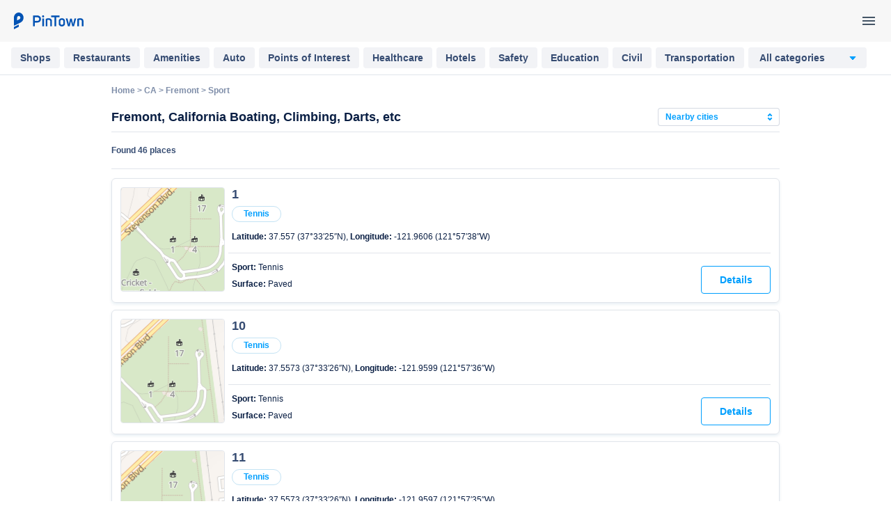

--- FILE ---
content_type: text/html; charset=utf-8
request_url: https://pintown.com/dir/fremont-ca/sport/
body_size: 35603
content:
<!DOCTYPE html>
<html lang="en">
<head>
    <title>Boating and other Sport Spots in Fremont, CA  | PinTown - your complete city guide</title>
    <meta name="description" content="1, 10, 11, 12, 13, 14, 15, 16, 17, 18, 2, 24 hours fitness, 3, 4, 5, 6, 7, 8, 9, Baseball field">
<meta name="robots" content="index, archive, follow"><meta name="viewport" content="width=device-width"> 
    <link rel="apple-touch-icon" href="/img/favicons/apple-touch-icon.png">
    <link rel="icon" href="/favicon.ico">
    <link rel="manifest" href="/img/favicons/manifest.json">
<link href="/css/main-cityzor.css?c4c9ca" rel="stylesheet"> 
    <link rel="stylesheet" type="text/css" href="/css/slick.css"/>
    <link rel="stylesheet" type="text/css" href="/css/slick-theme.css"/>
    <!-- Google Universal Analytics -->
    <script>
    (function(i,s,o,g,r,a,m){i['GoogleAnalyticsObject']=r;i[r]=i[r]||function(){
    (i[r].q=i[r].q||[]).push(arguments)},i[r].l=1*new Date();a=s.createElement(o),
    m=s.getElementsByTagName(o)[0];a.async=1;a.src=g;m.parentNode.insertBefore(a,m)
    })(window,document,'script','//www.google-analytics.com/analytics.js','ga');
    ga("create", "UA-167323085-1", "pintown.com");
    ga("require", "displayfeatures");
ga("send", "pageview", "/ga-ABC_INDEX");
    </script>
    <!-- End Google Universal Analytics -->
</head>
<body>
    <div class="wrapper">
<script>
    function jsLoad(name, onload){
        var s = document.createElement('script');
        s.src = name;
        if ("function" === typeof(onload)) {
            s.onload = onload;
        }
        document.getElementsByTagName('head')[0].appendChild(s);
    }
    function cssLoad(name){
        var l = document.createElement('link'); l.rel = 'stylesheet';
        l.href = name;
        document.getElementsByTagName('head')[0].appendChild(l);
    }
    function onLoad() {
    }
        function _$_(func) {
        if ("complete" == document.readyState && "function" == typeof(jQuery) && "function" == typeof(Clf)) {
                        func();
        } else {
            var oldonload = onLoad;
            onLoad = function() {
                if (oldonload) {
                    oldonload();
                }
                                try {
                    func();
                } catch(err) {
                                    }
            }
        }
    }
</script>
<script src="https://ajax.googleapis.com/ajax/libs/jquery/3.4.0/jquery.min.js"></script>
<script defer src="/js/bundle.js?ca6084" onload="onLoad()"></script>
<script>
_$_(function () {  Clf.init(); });
</script><div class="jumbotron static-h">
    <header>
            
        <a href="/" aria-label="PinTown">
            <svg width="108" height="24" viewBox="0 0 108 24" fill="none" xmlns="http://www.w3.org/2000/svg">
                <path d="M11.9 0C8.08583 0 5 3.33104 5 7.44828V19.0552L14.775 14.2138C17.1517 13.0552 18.8 10.469 18.8 7.44828C18.8 3.33104 15.7142 0 11.9 0ZM12.8583 9.70345L9.6 11.3172V7.44828C9.6 6.08276 10.635 4.96552 11.9 4.96552C13.165 4.96552 14.2 6.08276 14.2 7.44828C14.2 8.44138 13.6442 9.31035 12.8583 9.70345Z" fill="#0353B4"/>
                <path d="M5 20.6897V24L11.9 20.5655V17.2965L7.2425 19.5931L5 20.6897Z" fill="#0353B4"/>
                <path d="M32.4741 19.796H34.9821V14.406H38.5241C42.0881 14.406 43.8921 11.942 43.8921 9.346C43.8921 6.816 42.0881 4.22 38.5021 4.22H32.4741V19.796ZM34.9821 12.074V6.772H38.5021C40.3941 6.772 41.3621 8.092 41.3621 9.39C41.3621 10.688 40.4161 12.074 38.5021 12.074H34.9821Z" fill="#0353B4"/>
                <path d="M45.3733 5.54C45.3733 6.398 46.0333 7.08 46.8913 7.08C47.7933 7.08 48.4313 6.398 48.4313 5.54C48.4313 4.66 47.7933 4 46.8913 4C46.0333 4 45.3733 4.66 45.3733 5.54ZM45.7253 8.4V19.796H48.1453V8.4H45.7253Z" fill="#0353B4"/>
                <path d="M50.6662 19.796H53.0862V10.842C53.5042 10.578 54.0982 10.446 54.7142 10.446C55.8802 10.446 57.1122 10.974 57.1782 12.25V19.796H59.5762V12.228C59.5762 9.302 57.1562 8.158 54.5602 8.18C53.1962 8.202 51.7882 8.532 50.6662 9.104V19.796Z" fill="#0353B4"/>
                <path d="M70.5838 6.772V4.22H58.5718V6.772H63.3018V19.796H65.8538V6.772H70.5838Z" fill="#0353B4"/>
                <path d="M69.3934 16.078C69.3934 18.74 71.6594 19.994 73.9034 20.016C76.1034 19.994 78.3694 18.74 78.3694 16.078V12.118C78.3694 9.5 76.1034 8.202 73.9034 8.18C71.6594 8.202 69.3934 9.5 69.3934 12.118V16.078ZM73.9034 10.534C74.8494 10.534 75.9494 11.04 75.9494 12.118V15.968C75.9494 17.046 74.8494 17.662 73.9034 17.662C72.8914 17.662 71.8134 17.046 71.8134 15.968V12.118C71.8134 11.04 72.8914 10.534 73.9034 10.534Z" fill="#0353B4"/>
                <path d="M85.7681 8.686C84.2501 14.956 83.9421 16.65 83.8981 17.178H83.8321L83.4361 14.406L81.8961 8.4H79.4101L82.6221 19.796H85.1521L86.9561 12.052H86.9781L88.7821 19.796H91.3121L94.5021 8.4H92.0601L90.5421 14.362L90.1241 17.134H90.0581L88.1661 8.686H85.7681Z" fill="#0353B4"/>
                <path d="M96.0197 19.796H98.4398V10.842C98.8577 10.578 99.4518 10.446 100.068 10.446C101.234 10.446 102.466 10.974 102.532 12.25V19.796H104.93V12.228C104.93 9.302 102.51 8.158 99.9137 8.18C98.5498 8.202 97.1417 8.532 96.0197 9.104V19.796Z" fill="#0353B4"/>
            </svg>
        </a>
        
        <div class="js-my-nav my-nav">
            <svg class="svg-icon menu-icon">
                <use xlink:href="#menu-icon"></use>
            </svg>
        </div>
    </header>
</div>
<script>
    _$_(function() {
        $('.js-my-nav').on('click', function (e) {
            Pintown.openNav();
        });

        $('body').on('click', '.closebtn', function (e) {
            Pintown.closeNav();
        });

        $('body').on('click', '.js-sidenav-overlay', function (e) {
            Pintown.closeNav();
        });
    });
</script>
<div style="display: none;">
    <svg xmlns="http://www.w3.org/2000/svg">
        <symbol id="logo-icon" viewBox="0 0 24 24">
            <path d="M11.9 0C8.08583 0 5 3.33104 5 7.44828V19.0552L14.775 14.2138C17.1517 13.0552 18.8 10.469 18.8 7.44828C18.8 3.33104 15.7142 0 11.9 0ZM12.8583 9.70345L9.6 11.3172V7.44828C9.6 6.08276 10.635 4.96552 11.9 4.96552C13.165 4.96552 14.2 6.08276 14.2 7.44828C14.2 8.44138 13.6442 9.31035 12.8583 9.70345Z" />
            <path d="M5 20.6897V24L11.9 20.5655V17.2965L7.2425 19.5931L5 20.6897Z" />
        </symbol>
        
        <symbol id="add-pin-icon" viewBox="0 0 48 48">
            <circle cx="24" cy="24" r="24"/>
            <path fill-rule="evenodd" clip-rule="evenodd" d="M24 14C19.589 14 16 17.553 16 21.922C16 27.397 23.049 33.501 23.349 33.758C23.537 33.919 23.768 34 24 34C24.232 34 24.463 33.919 24.651 33.758C24.951 33.501 32 27.397 32 21.922C32 17.553 28.411 14 24 14Z"/>
            <path d="M23 19C23 18.4477 23.4477 18 24 18C24.5523 18 25 18.4477 25 19V25C25 25.5523 24.5523 26 24 26C23.4477 26 23 25.5523 23 25V19Z"/>
            <path d="M21 23C20.4477 23 20 22.5523 20 22C20 21.4477 20.4477 21 21 21L27 21C27.5523 21 28 21.4477 28 22C28 22.5523 27.5523 23 27 23L21 23Z"/>
        </symbol>
    
        <symbol id="close-icon" viewBox="0 0 24 24">
            <path d="M19 6.41L17.59 5L12 10.59L6.41 5L5 6.41L10.59 12L5 17.59L6.41 19L12 13.41L17.59 19L19 17.59L13.41 12L19 6.41Z" />
        </symbol>
    
        <symbol id="back-icon" viewBox="0 0 16 16">
            <path d="M16 7H3.83L9.42 1.41L8 0L0 8L8 16L9.41 14.59L3.83 9H16V7Z" />
        </symbol>
        
        <symbol id="hide-pass" viewBox="0 0 20 20">
            <path d="M9.99998 7.5C10.663 7.5 11.2989 7.76339 11.7677 8.23223C12.2366 8.70107 12.5 9.33696 12.5 10C12.5 10.663 12.2366 11.2989 11.7677 11.7678C11.2989 12.2366 10.663 12.5 9.99998 12.5C9.33694 12.5 8.70105 12.2366 8.23221 11.7678C7.76337 11.2989 7.49998 10.663 7.49998 10C7.49998 9.33696 7.76337 8.70107 8.23221 8.23223C8.70105 7.76339 9.33694 7.5 9.99998 7.5ZM9.99998 3.75C14.1691 3.75 17.7266 6.3425 19.1666 10C17.7266 13.6575 14.1691 16.25 9.99998 16.25C5.83165 16.25 2.27331 13.6575 0.833313 10C2.27331 6.3425 5.83165 3.75 9.99998 3.75ZM2.65248 10C3.32528 11.3753 4.37057 12.5341 5.66942 13.3446C6.96828 14.1551 8.46855 14.5848 9.99956 14.5848C11.5306 14.5848 13.0308 14.1551 14.3297 13.3446C15.6286 12.5341 16.6738 11.3753 17.3466 10C16.6734 8.62526 15.6279 7.46699 14.3291 6.65687C13.0303 5.84675 11.5303 5.41728 9.99956 5.41728C8.46882 5.41728 6.96878 5.84675 5.66998 6.65687C4.37119 7.46699 3.32573 8.62526 2.65248 10Z" />
        </symbol>
        
        <symbol id="show-pass" viewBox="0 0 20 20">
            <path d="M1.66668 4.39004L2.73084 3.33337L16.6667 17.2692L15.61 18.3334L13.0458 15.7692C12.0875 16.0817 11.0633 16.25 10 16.25C5.83168 16.25 2.27334 13.6575 0.833344 10C1.40699 8.54571 2.31714 7.24802 3.48918 6.21337L1.66668 4.39004ZM10 7.50004C10.4004 7.49986 10.795 7.59587 11.1506 7.77998C11.5062 7.96409 11.8124 8.23092 12.0433 8.55801C12.2743 8.88511 12.4233 9.26289 12.4778 9.65958C12.5324 10.0563 12.4908 10.4603 12.3567 10.8375L9.16251 7.64337C9.43144 7.54809 9.7147 7.49961 10 7.50004ZM10 3.75004C14.1692 3.75004 17.7267 6.34254 19.1667 10C18.4863 11.7245 17.3354 13.2234 15.845 14.3259L14.6508 13.1325C15.8032 12.3366 16.7317 11.2579 17.3475 10C16.4731 8.21348 14.9777 6.8067 13.1411 6.04286C11.3046 5.27903 9.25263 5.21048 7.36918 5.85004L6.08084 4.56254C7.31742 4.02497 8.65164 3.74837 10 3.75004ZM2.65251 10C3.45271 11.6351 4.77549 12.9565 6.4114 13.755C8.04731 14.5535 9.90285 14.7834 11.6842 14.4084L9.76501 12.4892C9.18565 12.4346 8.64351 12.1795 8.23203 11.768C7.82054 11.3565 7.56549 10.8144 7.51084 10.235L4.66918 7.39171C3.82642 8.11502 3.13994 9.00253 2.65168 10H2.65251Z" />
        </symbol>
        
        <symbol id="person-icon" viewBox="0 0 20 20">
            <path fill-rule="evenodd" clip-rule="evenodd" d="M10 4.91671C10.3461 4.91671 10.6845 5.01934 10.9723 5.21164C11.26 5.40393 11.4843 5.67724 11.6168 5.99701C11.7492 6.31678 11.7839 6.66865 11.7164 7.00812C11.6489 7.34758 11.4822 7.6594 11.2374 7.90414C10.9927 8.14889 10.6809 8.31556 10.3414 8.38308C10.0019 8.45061 9.65008 8.41595 9.33031 8.2835C9.01054 8.15104 8.73722 7.92674 8.54493 7.63896C8.35264 7.35117 8.25 7.01282 8.25 6.66671C8.25 6.20258 8.43438 5.75746 8.76257 5.42927C9.09076 5.10108 9.53588 4.91671 10 4.91671ZM10 3.33337C9.34074 3.33337 8.69628 3.52887 8.14811 3.89514C7.59995 4.26141 7.17271 4.78201 6.92042 5.39109C6.66813 6.00018 6.60211 6.6704 6.73073 7.31701C6.85934 7.96361 7.17681 8.55755 7.64298 9.02373C8.10916 9.4899 8.7031 9.80737 9.34971 9.93599C9.99631 10.0646 10.6665 9.9986 11.2756 9.74631C11.8847 9.49401 12.4053 9.06677 12.7716 8.51861C13.1378 7.97045 13.3333 7.32598 13.3333 6.66671C13.3333 5.78265 12.9822 4.93481 12.357 4.30969C11.7319 3.68456 10.8841 3.33337 10 3.33337ZM10 10.8334C7.77918 10.8334 3.33334 11.9459 3.33334 14.1667V16.6667H16.6667V14.1667C16.6667 11.9459 12.2208 10.8334 10 10.8334ZM10 12.495C12.4408 12.495 15.005 13.6359 15.005 14.1417V15.0042H4.99501V14.1425C4.99501 13.6367 7.55918 12.495 10 12.495Z" fill-opacity="0.8"/>
        </symbol>
        
        <symbol id="lock-icon" viewBox="0 0 20 20">
            <path d="M15 6.66658H14.1667V4.99992C14.1667 2.69992 12.3 0.833252 10 0.833252C7.7 0.833252 5.83333 2.69992 5.83333 4.99992V6.66658H5C4.08333 6.66658 3.33333 7.41658 3.33333 8.33325V16.6666C3.33333 17.5833 4.08333 18.3333 5 18.3333H15C15.9167 18.3333 16.6667 17.5833 16.6667 16.6666V8.33325C16.6667 7.41658 15.9167 6.66658 15 6.66658ZM7.5 4.99992C7.5 3.61659 8.61667 2.49992 10 2.49992C11.3833 2.49992 12.5 3.61659 12.5 4.99992V6.66658H7.5V4.99992ZM15 16.6666H5V8.33325H15V16.6666ZM10 14.1666C10.9167 14.1666 11.6667 13.4166 11.6667 12.4999C11.6667 11.5833 10.9167 10.8333 10 10.8333C9.08333 10.8333 8.33333 11.5833 8.33333 12.4999C8.33333 13.4166 9.08333 14.1666 10 14.1666Z" fill-opacity="0.8"/>
        </symbol>
        
        <symbol id="mail-icon" viewBox="0 0 20 20">
            <path d="M16.6667 3.33337H3.33333C2.41667 3.33337 1.675 4.08337 1.675 5.00004L1.66667 15C1.66667 15.9167 2.41667 16.6667 3.33333 16.6667H16.6667C17.5833 16.6667 18.3333 15.9167 18.3333 15V5.00004C18.3333 4.08337 17.5833 3.33337 16.6667 3.33337ZM16.6667 15H3.33333V6.66671L10 10.8334L16.6667 6.66671V15ZM10 9.16671L3.33333 5.00004H16.6667L10 9.16671Z" fill-opacity="0.8"/>
        </symbol>
        
        <symbol id="shops-icon" viewBox="0 0 24 24">
            <path fill-rule="evenodd" clip-rule="evenodd" d="M9.09967 7.00043C9.29967 5.30043 10.6997 4.00043 12.4997 4.00043C14.3997 4.00043 15.9997 5.60043 15.9997 7.50043C15.9997 9.19815 14.7223 10.6563 13.0948 10.9476L20.3996 14.6C21.3996 15 21.9996 16 21.9996 17.2C21.9996 18.7 20.6996 20 19.1996 20H4.79957C3.29957 20 1.99957 18.7 1.99957 17.2C1.99957 16.1 2.69957 15.1 3.69957 14.6L10.9996 10.9V9H12.4996C13.2996 9 13.9997 8.30043 13.9997 7.50043C13.9997 6.70043 13.2997 6.00043 12.4997 6.00043C11.8997 6.00043 11.2997 6.40043 11.0997 7.00043H9.09967ZM4.49957 16.4L11.9996 12.7L19.4996 16.5C19.7996 16.6 19.9996 16.9 19.9996 17.2C19.9996 17.6 19.6996 18 19.1996 18H4.79957C4.39957 18 3.99957 17.6 3.99957 17.2C3.99957 16.9 4.19957 16.6 4.49957 16.4Z"/>
        </symbol>
        
        <symbol id="restaurants-icon" viewBox="0 0 24 24">
            <path d="M14.77 9L12 12.11L9.23 9H14.77ZM21 3H3V5L11 14V19H6V21H18V19H13V14L21 5V3ZM7.43 7L5.66 5H18.35L16.57 7H7.43Z"/>
        </symbol>
        
        <symbol id="amenities-icon" viewBox="0 0 24 24">
            <path d="M6.54 5C6.6 5.89 6.75 6.76 6.99 7.59L5.79 8.79C5.38 7.59 5.12 6.32 5.03 5H6.54ZM16.4 17.02C17.25 17.26 18.12 17.41 19 17.47V18.96C17.68 18.87 16.41 18.61 15.2 18.21L16.4 17.02ZM7.5 3H4C3.45 3 3 3.45 3 4C3 13.39 10.61 21 20 21C20.55 21 21 20.55 21 20V16.51C21 15.96 20.55 15.51 20 15.51C18.76 15.51 17.55 15.31 16.43 14.94C16.3307 14.904 16.2256 14.887 16.12 14.89C15.86 14.89 15.61 14.99 15.41 15.18L13.21 17.38C10.3754 15.9304 8.06961 13.6246 6.62 10.79L8.82 8.59C9.1 8.31 9.18 7.92 9.07 7.57C8.69065 6.41806 8.49821 5.2128 8.5 4C8.5 3.45 8.05 3 7.5 3Z" />
        </symbol>
        
        <symbol id="auto-icon" viewBox="0 0 24 24">
            <path d="M6.47069 4.00005C5.83069 4.00005 5.25972 4.40772 5.05272 5.01372L2.99998 11V18V19C2.99998 19.552 3.44799 20 3.99999 20H4.99999C5.55199 20 5.99999 19.552 5.99999 19V18H18V19C18 19.552 18.448 20 19 20H20C20.552 20 21 19.552 21 19V17V11L18.9473 5.01372C18.7403 4.40772 18.1693 4.00005 17.5293 4.00005L6.47069 4.00005ZM6.82811 6.00005H17.1719L18.2012 9.00005H5.79882L6.82811 6.00005ZM5.11327 11H18.8867L19 11.3321V16H4.99999V11.3321L5.11327 11ZM7.49999 12C6.67156 12 5.99999 12.6716 5.99999 13.5C5.99999 14.3285 6.67156 15 7.49999 15C8.32841 15 8.99999 14.3285 8.99999 13.5C8.99999 12.6716 8.32841 12 7.49999 12ZM16.5 12C15.6716 12 15 12.6716 15 13.5C15 14.3285 15.6716 15 16.5 15C17.3284 15 18 14.3285 18 13.5C18 12.6716 17.3284 12 16.5 12Z" />
        </symbol>
        <symbol id="points-icon" viewBox="0 0 24 24">
            <path d="M14.5981 9.23206C15.0764 8.9559 15.2402 8.34431 14.9641 7.86603C14.688 7.38773 14.0764 7.22386 13.5981 7.5C13.1198 7.77614 12.9559 8.38773 13.2321 8.86603C13.5082 9.34431 14.1198 9.50819 14.5981 9.23206Z" />
            <path d="M14.8821 11.7239C15.1582 12.2022 14.9943 12.8138 14.5161 13.09C14.0378 13.3661 13.4262 13.2022 13.15 12.7239C12.8739 12.2456 13.0378 11.634 13.5161 11.3579C13.9943 11.0818 14.6059 11.2456 14.8821 11.7239Z" />
            <path d="M17.9802 11.09C18.4585 10.8138 18.6223 10.2022 18.3462 9.72394C18.07 9.24564 17.4585 9.08177 16.9802 9.35791C16.5019 9.63405 16.338 10.2456 16.6141 10.7239C16.8903 11.2022 17.5019 11.3661 17.9802 11.09Z" />
            <path fill-rule="evenodd" clip-rule="evenodd" d="M22 12C22 17.5228 17.5228 22 12 22C6.47716 22 2 17.5228 2 12C2 6.47716 6.47716 2 12 2C17.5228 2 22 6.47716 22 12ZM20 12C20 16.4183 16.4183 20 12 20C7.58173 20 4 16.4183 4 12C4 7.58173 7.58173 4 12 4C16.4183 4 20 7.58173 20 12Z" />
        </symbol>
        
        <symbol id="healthcare-icon" viewBox="0 0 24 24">
            <path d="M7.5 3C4.46094 3 2 5.46094 2 8.5C2 12.6719 6.91406 16.7148 8.28125 17.9883C9.85938 19.4609 12 21.3477 12 21.3477C12 21.3477 14.1406 19.4609 15.7188 17.9883C17.0859 16.7148 22 12.6719 22 8.5C22 5.46094 19.5391 3 16.5 3C13.6055 3 12 5.08984 12 5.08984C12 5.08984 10.3945 3 7.5 3ZM7.5 5C9.32812 5 10.3867 6.27734 10.4141 6.30859L12 8.375L13.5859 6.30859C13.5977 6.29297 14.6719 5 16.5 5C18.4297 5 20 6.57031 20 8.5C20 11.418 16.2305 14.8281 14.8125 16.1094C14.6328 16.2695 14.4805 16.4102 14.3555 16.5273C13.6055 17.2266 12.7148 18.0312 12 18.6719C11.2852 18.0312 10.3945 17.2266 9.64453 16.5273C9.51953 16.4102 9.36719 16.2695 9.1875 16.1094C8.32812 15.3281 6.60547 13.7617 5.37891 12H6.33594L7.75391 10.9336L9.75391 13.9336L12.332 12H13.2695C13.6289 12.6172 14.2852 13 15 13C16.1055 13 17 12.1055 17 11C17 9.89453 16.1055 9 15 9C14.2852 9 13.625 9.38281 13.2695 10H11.668L10.2461 11.0664L8.24609 8.06641L5.66406 10H4.29688C4.11328 9.49609 4 8.99219 4 8.5C4 6.57031 5.57031 5 7.5 5Z" />
        </symbol>
        <symbol id="hotels-icon" viewBox="0 0 24 24">
            <path d="M5 4C3.89453 4 3 4.89453 3 6V10.2773C2.40625 10.625 2 11.2617 2 12V21H4V19H20V21H22V12C22 11.2617 21.5938 10.625 21 10.2773V6C21 4.89453 20.1055 4 19 4H5ZM5 6H19V10H18V9.5C18 8.11719 16.8828 7 15.5 7C14.1172 7 13 8.11719 13 9.5V10H11V9.5C11 8.11719 9.88281 7 8.5 7C7.11719 7 6 8.11719 6 9.5V10H5V6ZM4 12H20V17H4V12Z" />
        </symbol>
        <symbol id="safety-icon" viewBox="0 0 24 24">
            <path d="M12 1L3 5V11C3 18.83 9.439 22.486 12 23C14.561 22.486 21 18.83 21 11V5L12 1ZM12 3.18945L19 6.30078V11C19 17.134 14.215 20.2545 12 20.9375C9.785 20.2545 5 17.134 5 11V6.30078L12 3.18945ZM16.793 7.79492L11 13.5859L8.22852 10.8145L6.81445 12.2285L11 16.4141L18.2051 9.20703L16.793 7.79492Z" />
        </symbol>
        <symbol id="education-icon" viewBox="0 0 24 24">
            <path d="M2 4.00003V18C2 19.105 2.895 20 4 20H10.2773C10.6236 20.5957 11.2611 21 12 21C12.7389 21 13.3764 20.5957 13.7227 20H20C21.105 20 22 19.105 22 18V4.00003H14C13.228 4.00003 12.532 4.30033 12 4.77933C11.468 4.30033 10.772 4.00003 10 4.00003H2ZM4 6.00003H10C10.551 6.00003 11 6.44903 11 7.00003V18H4V6.00003ZM14 6.00003H20V18H13V7.00003C13 6.44903 13.449 6.00003 14 6.00003Z" />
        </symbol>
        <symbol id="civil-icon" viewBox="0 0 24 24">
            <path d="M12 2.50003L3 6.50003V9.00003H5V17H7V9.00003H9V17H11V9.00003H13V17H15V9.00003H17V17H19V9.00003H21V6.50003L12 2.50003ZM12 4.68948L17.2012 7.00003H6.79883L12 4.68948ZM3 19V21H21V19H3Z" />
        </symbol>
        <symbol id="transportation-icon" viewBox="0 0 24 24">
            <path d="M8.5 16C9.32843 16 10 15.3284 10 14.5C10 13.6716 9.32843 13 8.5 13C7.67157 13 7 13.6716 7 14.5C7 15.3284 7.67157 16 8.5 16Z" />
            <path d="M15.5 16C16.3284 16 17 15.3284 17 14.5C17 13.6716 16.3284 13 15.5 13C14.6716 13 14 13.6716 14 14.5C14 15.3284 14.6716 16 15.5 16Z" />
            <path fill-rule="evenodd" clip-rule="evenodd" d="M4 6C4 2.5 8 2 12 2C16 2 20 2.5 20 6V15.5C20 17.43 18.43 19 16.5 19L18 20.5V21H16L14 19H10L8 21H6V20.5L7.5 19C5.57 19 4 17.43 4 15.5V6ZM17.57 5C16.96 4.48 15.51 4 12 4C8.49 4 7.04 4.48 6.43 5H17.57ZM11 7H6V10H11V7ZM16.5 17C17.33 17 18 16.33 18 15.5V12H6V15.5C6 16.33 6.67 17 7.5 17H16.5ZM13 10H18V7H13V10Z" />
        </symbol>
        <symbol id="landmarks-icon" viewBox="0 0 24 24">
            <path fill-rule="evenodd" clip-rule="evenodd" d="M3 5.17071C3.31278 5.06015 3.64936 5 4 5C5.65685 5 7 6.34315 7 8V14H3V16H7V19H6V21H10V19H9V16H15V19H14V21H18V19H17V16H21V14H17V8C17 6.34315 18.3431 5 20 5C20.3506 5 20.6872 5.06015 21 5.17071V3.10002C20.6769 3.03443 20.3425 3 20 3C18.3644 3 16.9122 3.78534 16 4.99952C15.0878 3.78534 13.6356 3 12 3C10.3644 3 8.91223 3.78534 8 4.99952C7.08777 3.78534 5.6356 3 4 3C3.65753 3 3.32311 3.03443 3 3.10002V5.17071ZM15 14H13V5.17071C14.1652 5.58254 15 6.69378 15 8V14ZM9 8C9 6.69378 9.83481 5.58254 11 5.17071L11 14H9V8Z" />
        </symbol>
        <symbol id="sport-icon" viewBox="0 0 24 24">
            <path d="M5 5.00006V11.0001V13.0001V19.0001H7V13.0001H17V19.0001H19V5.00006H17V11.0001H7V5.00006H5ZM2 7.00006V11.0001H0V13.0001H2V17.0001H4V7.00006H2ZM20 7.00006V17.0001H22V13.0001H24V11.0001H22V7.00006H20Z" />
        </symbol>
        <symbol id="roads-icon" viewBox="0 0 24 24">
            <path d="M11.5 11.5C10.9477 11.5 10.5 11.9477 10.5 12.5V15C10.5 15.5523 10.0523 16 9.5 16C8.94772 16 8.5 15.5523 8.5 15V12.5C8.5 10.8431 9.84315 9.5 11.5 9.5H13.5858L12.7929 8.70711C12.4024 8.31658 12.4024 7.68342 12.7929 7.29289C13.1834 6.90237 13.8166 6.90237 14.2071 7.29289L17.4142 10.5L14.2071 13.7071C13.8166 14.0976 13.1834 14.0976 12.7929 13.7071C12.4024 13.3166 12.4024 12.6834 12.7929 12.2929L13.5858 11.5H11.5Z" />
            <path fill-rule="evenodd" clip-rule="evenodd" d="M12.0001 1.00586C11.5075 1.00591 11.0149 1.19029 10.6446 1.56055L1.56257 10.6445C0.821233 11.3853 0.820319 12.6172 1.56257 13.3574L10.6446 22.4395H10.6466C11.3875 23.1784 12.617 23.18 13.3575 22.4395L22.4415 13.3555C23.1804 12.6145 23.1801 11.3851 22.4395 10.6445L13.3575 1.56055H13.3555C12.9851 1.19108 12.4927 1.00581 12.0001 1.00586ZM20.9669 12L12.0001 20.9668L3.03523 12L12.0001 3.0332L20.9669 12Z" />
        </symbol>
        <symbol id="natural-icon" viewBox="0 0 24 24">
            <path d="M8.18161 2.57419L7.37497 3.21872C7.15597 3.39472 1.99997 7.58197 1.99997 13C1.99997 16.1475 3.59281 17.7122 4.68552 18.4258C4.3767 18.796 4.09961 19.1675 3.87106 19.5332C3.34144 20.3806 2.99997 21.1666 2.99997 22H4.99997C4.99997 21.8333 5.1585 21.2444 5.56637 20.5918C5.67926 20.4111 5.81167 20.2226 5.957 20.0312C6.59913 20.2323 9.2129 21 12 21C14.7 21 16.7295 20.1488 18.2578 18.8984C19.786 17.648 20.832 16.0547 21.832 14.5547L22.2871 13.873L21.707 13.2929C21.707 13.2929 18.5 9.99997 14 9.99997C11.2505 9.99997 9.23525 11.4791 7.84567 13.1699C7.93492 12.1437 7.99997 11.0852 7.99997 9.99997H5.99997C5.99997 12.359 5.70549 14.791 5.34958 16.4179C4.71366 15.8429 3.99997 14.8113 3.99997 13C3.99997 9.72297 6.48447 6.83341 7.81247 5.52341C8.32447 6.35741 9.04359 7.67994 9.51559 9.16794C10.0916 8.84894 10.7023 8.57678 11.3613 8.38278C10.4553 5.63878 8.89275 3.52336 8.80075 3.40036L8.18161 2.57419ZM14 12C16.8138 12 18.7582 13.4897 19.5742 14.1758C18.7661 15.3578 17.9854 16.5388 16.9922 17.3515C15.7704 18.3511 14.3 19 12 19C10.1684 19 8.60296 18.6502 7.56637 18.3769C9.15752 17.0657 11.3675 16 14 16V14C12.052 14 10.3064 14.4866 8.80661 15.2187C9.95428 13.4988 11.5899 12 14 12V12Z" />
        </symbol>
        <symbol id="places-icon" viewBox="0 0 24 24">
            <path d="M12 4.5C7 4.5 2.73 7.61 1 12C2.73 16.39 7 19.5 12 19.5C17 19.5 21.27 16.39 23 12C21.27 7.61 17 4.5 12 4.5ZM12 17.5C10.1613 17.5061 8.35813 16.9932 6.79788 16.0203C5.23763 15.0473 3.98362 13.6538 3.18 12C4.83 8.63 8.21 6.5 12 6.5C15.79 6.5 19.17 8.63 20.82 12C20.0164 13.6538 18.7624 15.0473 17.2021 16.0203C15.6419 16.9932 13.8387 17.5061 12 17.5ZM12 7.5C9.52 7.5 7.5 9.52 7.5 12C7.5 14.48 9.52 16.5 12 16.5C14.48 16.5 16.5 14.48 16.5 12C16.5 9.52 14.48 7.5 12 7.5ZM12 14.5C11.337 14.5 10.7011 14.2366 10.2322 13.7678C9.76339 13.2989 9.5 12.663 9.5 12C9.5 11.337 9.76339 10.7011 10.2322 10.2322C10.7011 9.76339 11.337 9.5 12 9.5C12.663 9.5 13.2989 9.76339 13.7678 10.2322C14.2366 10.7011 14.5 11.337 14.5 12C14.5 12.663 14.2366 13.2989 13.7678 13.7678C13.2989 14.2366 12.663 14.5 12 14.5Z" />
        </symbol>
        <symbol id="utility-icon" viewBox="0 0 24 24">
            <path d="M10 3C9.44777 3.00006 9.00009 3.44774 9.00003 4V8C9.00009 8.55226 9.44777 8.99995 10 9H11V11H4.00003C3.44777 11.0001 3.00009 11.4477 3.00003 12V15H2.00003C1.44777 15.0001 1.00009 15.4477 1.00003 16V20C1.00009 20.5523 1.44777 20.9999 2.00003 21H6.00003C6.55229 20.9999 6.99998 20.5523 7.00003 20V16C6.99998 15.4477 6.55229 15.0001 6.00003 15H5.00003V13H11V15H10C9.44777 15.0001 9.00009 15.4477 9.00003 16V20C9.00009 20.5523 9.44777 20.9999 10 21H14C14.5523 20.9999 15 20.5523 15 20V16C15 15.4477 14.5523 15.0001 14 15H13V13H19V15H18C17.4478 15.0001 17.0001 15.4477 17 16V20C17.0001 20.5523 17.4478 20.9999 18 21H22C22.5523 20.9999 23 20.5523 23 20V16C23 15.4477 22.5523 15.0001 22 15H21V12C21 11.4477 20.5523 11.0001 20 11H13V9H14C14.5523 8.99995 15 8.55226 15 8V4C15 3.44774 14.5523 3.00006 14 3H10ZM11 5H13V7H12.1543C12.0982 6.99061 12.0413 6.98604 11.9844 6.98633C11.936 6.98738 11.8877 6.99195 11.8399 7H11V5ZM3.00003 17H5.00003V19H3.00003V17ZM11 17H11.8321C11.9401 17.0178 12.0502 17.0178 12.1582 17H13V19H11L11 17ZM19 17H21V19H19V17Z" />
        </symbol>
        <symbol id="infrastructure-icon" viewBox="0 0 24 24">
            <path d="M13 1.00006L6 14.0001H12V23.0001L19 10.0001H13V1.00006Z" />
        </symbol>
        
        <symbol id="violations-icon" viewBox="0 0 24 24">
            <path d="M12 5.99L19.53 19H4.47L12 5.99ZM12 2L1 21H23L12 2ZM13 16H11V18H13V16ZM13 10H11V14H13V10Z"/>
        </symbol>
        
        <symbol id="local-icon" viewBox="0 0 24 24">
            <path d="M8 16H16V18H8V16ZM8 12H16V14H8V12ZM14 2H6C4.9 2 4 2.9 4 4V20C4 21.1 4.89 22 5.99 22H18C19.1 22 20 21.1 20 20V8L14 2ZM18 20H6V4H13V9H18V20Z"/>
        </symbol>
        
        <symbol id="amenities-icon-mini" viewBox="0 0 16 16">
            <path d="M13.3487 10.3253C12.9287 10.3153 12.4 10.2907 12.066 10.232C11.7047 10.168 11.27 10.044 10.964 9.94867C10.724 9.874 10.4627 9.94 10.2847 10.1173L8.80667 11.5867C7.78533 11.0487 6.96733 10.422 6.27467 9.72533C5.578 9.03267 4.95133 8.21467 4.41333 7.19333L5.88267 5.71467C6.06 5.53667 6.126 5.27533 6.05133 5.03533C5.95667 4.73 5.832 4.29533 5.76867 3.934C5.70933 3.6 5.68533 3.07133 5.67467 2.65133C5.666 2.288 5.37 2 5.00667 2H2.66667C2.37467 2 2 2.21867 2 2.66667C2 5.69267 3.22667 8.58267 5.31067 10.6893C7.41733 12.7733 10.3073 14 13.3333 14C13.7813 14 14 13.6253 14 13.3333V10.9933C14 10.63 13.712 10.334 13.3487 10.3253L13.3487 10.3253Z"/>
        </symbol>
        <symbol id="auto-mini-icon" viewBox="0 0 16 16">
            <path fill-rule="evenodd" clip-rule="evenodd" d="M4.3138 3C3.88714 3 3.50649 3.27178 3.36849 3.67578L2 7.66667V12.3333C2 12.7013 2.29867 13 2.66667 13H3.33333C3.70133 13 4 12.7013 4 12.3333V12H12V12.3333C12 12.7013 12.2987 13 12.6667 13H13.3333C13.7013 13 14 12.7013 14 12.3333V7.66667L12.6315 3.67578C12.4935 3.27178 12.1129 3 11.6862 3L4.3138 3ZM4.55208 4H11.4479L12.5 7H3.5L4.55208 4ZM5 8C4.44772 8 4 8.44771 4 9C4 9.55228 4.44772 10 5 10C5.55229 10 6 9.55228 6 9C6 8.44771 5.55229 8 5 8ZM10 9C10 8.44771 10.4477 8 11 8C11.5523 8 12 8.44771 12 9C12 9.55228 11.5523 10 11 10C10.4477 10 10 9.55228 10 9Z"/>
        </symbol>
        <symbol id="civil-icon-mini" viewBox="0 0 16 16">
            <path d="M8 1.66797L2 4.33464V6.0013L3 6V11H4V6.0013H6V11H7V6.0013H9V11H10V6.0013L12 6V11H13V6.0013H14V4.33464L8 1.66797ZM2 12V14.0013H14L14 12H2Z"/>
        </symbol>
        <symbol id="education-icon-mini" viewBox="0 0 16 16">
            <path fill-rule="evenodd" clip-rule="evenodd" d="M3 13H7C7 13.5523 7.44772 14 8 14C8.55229 14 9 13.5523 9 13H13C14.1046 13 15 12.1046 15 11V2H9C8.63571 2 8.29417 2.09739 8 2.26756C7.70583 2.09739 7.36429 2 7 2H1V11C1 12.1046 1.89543 13 3 13ZM7 4H3V11H7V4ZM13 11H9V4H13V11Z"/>
        </symbol>
        <symbol id="healthcare-icon-mini" viewBox="0 0 16 16">
            <path d="M1.33203 5.66667C1.33203 3.64063 2.97266 2 4.9987 2C6.92839 2 7.9987 3.39323 7.9987 3.39323C7.9987 3.39323 9.06901 2 10.9987 2C13.0247 2 14.6654 3.64063 14.6654 5.66667C14.6654 8.20581 11.9349 10.6733 10.7659 11.7297C10.6545 11.8304 10.5572 11.9183 10.4779 11.9922C9.42578 12.974 7.9987 14.2318 7.9987 14.2318C7.9987 14.2318 6.57161 12.974 5.51953 11.9922C5.44019 11.9183 5.34293 11.8304 5.23147 11.7297C4.43025 11.0056 2.89539 9.61859 2.00903 7.99995H4.25L5.41459 6.44716L6.86302 9.34403L8.20711 7.99995H9.08533C9.29124 8.58257 9.84687 9 10.5 9C11.3284 9 12 8.32843 12 7.5C12 6.67157 11.3284 6 10.5 6C9.84691 6 9.2913 6.41738 9.08537 6.99995H7.79289L7.13698 7.65587L5.58541 4.55273L3.75 6.99995H1.56458C1.41747 6.5627 1.33203 6.11581 1.33203 5.66667Z"/>
        </symbol>
        <symbol id="hotels-icon-mini" viewBox="0 0 16 16">
            <path d="M2.08984 2.85938C2.03516 3.00586 2.00391 3.16602 2.00391 3.33398V6H3C3 4.89453 3.89453 4 5 4C6.10547 4 7 4.89453 7 6H9C9 4.89453 9.89453 4 11 4C12.1055 4 13 4.89453 13 6H14.0039V3.33398C14.0039 2.5957 13.4062 2 12.668 2H3.33594C2.76562 2 2.27734 2.35742 2.08984 2.85938Z"/>
            <path d="M2.33203 6.99805C1.59766 6.99805 1 7.5957 1 8.33203V14L3 13.998V12.998H13V13.998L15 14V8.33203C15 7.5957 14.4023 6.99805 13.668 6.99805H2.33203Z"/>
        </symbol>
        <symbol id="infrastructure-icon-mini" viewBox="0 0 16 16">
            <path d="M8 1L4 10H8V15L12 7L8 7V1Z"/>
        </symbol>
        <symbol id="landmarks-icon-mini" viewBox="0 0 16 16">
            <path fill-rule="evenodd" clip-rule="evenodd" d="M12 11V14H10V11H6V14H4V11H2V9H4V6C4 4.89543 3.10457 4 2 4V2C3.19469 2 4.26706 2.52376 5 3.35418C5.73295 2.52376 6.80531 2 8 2C9.19469 2 10.2671 2.52376 11 3.35418C11.7329 2.52376 12.8053 2 14 2V4C12.8954 4 12 4.89543 12 6V9H14V11H12ZM10 9V6C10 4.89543 9.10457 4 8 4C6.89543 4 6 4.89543 6 6V9H10Z"/>
        </symbol>
        <symbol id="natural-icon-mini" viewBox="0 0 16 16">
            <path fill-rule="evenodd" clip-rule="evenodd" d="M7.51364 2.87775L7.049 2L6.16936 2.47509C4.38718 3.43764 2.88773 5.19402 2.28402 7.10354C1.72788 8.86261 1.9261 10.8275 3.43839 12.3266C3.39969 12.435 3.36399 12.544 3.3312 12.6523C3.12185 13.3442 2.98432 14.1675 2.98432 15H4.95295C4.95295 14.4326 5.03856 13.8623 5.17047 13.3735C7.22028 14.0609 9.04676 14.252 10.646 13.729C12.8713 13.0011 14.5592 11.0004 15.5 9C13.9596 7.54424 11.5693 6.57954 9.37562 6.76229C7.49253 6.91916 5.67044 7.97326 4.34633 10.327C3.88816 9.54044 3.86514 8.62607 4.16309 7.68363C4.50271 6.60942 5.25373 5.56114 6.19275 4.7997C6.38608 5.37482 6.55398 6.07373 6.55398 6.717L8.5 6C8.5 4.42318 7.84852 3.51035 7.51364 2.87775Z"/>
        </symbol>
        <symbol id="places-icon-mini" viewBox="0 0 16 16">
            <path d="M8 9.5C8.82843 9.5 9.5 8.82843 9.5 8C9.5 7.17157 8.82843 6.5 8 6.5C7.17157 6.5 6.5 7.17157 6.5 8C6.5 8.82843 7.17157 9.5 8 9.5Z"/>
            <path fill-rule="evenodd" clip-rule="evenodd" d="M8.0013 3C4.66797 3 1.8213 5.07333 0.667969 8C1.8213 10.9267 4.66797 13 8.0013 13C11.3346 13 14.1813 10.9267 15.3346 8C14.1813 5.07333 11.3346 3 8.0013 3ZM10.5 8C10.5 9.38071 9.38071 10.5 8 10.5C6.61929 10.5 5.5 9.38071 5.5 8C5.5 6.61929 6.61929 5.5 8 5.5C9.38071 5.5 10.5 6.61929 10.5 8Z"/>
        </symbol>
        <symbol id="points-icon-mini" viewBox="0 0 16 16">
            <path fill-rule="evenodd" clip-rule="evenodd" d="M8 15C11.866 15 15 11.866 15 8C15 4.13401 11.866 1 8 1C4.13401 1 1 4.13401 1 8C1 11.866 4.13401 15 8 15ZM9 6.5C9.55228 6.5 10 6.05228 10 5.5C10 4.94772 9.55228 4.5 9 4.5C8.44772 4.5 8 4.94772 8 5.5C8 6.05228 8.44772 6.5 9 6.5ZM9.5 9.5C10.0523 9.5 10.5 9.05228 10.5 8.5C10.5 7.94772 10.0523 7.5 9.5 7.5C8.94772 7.5 8.5 7.94772 8.5 8.5C8.5 9.05228 8.94772 9.5 9.5 9.5ZM13 6.5C13 7.05228 12.5523 7.5 12 7.5C11.4477 7.5 11 7.05228 11 6.5C11 5.94772 11.4477 5.5 12 5.5C12.5523 5.5 13 5.94772 13 6.5Z"/>
        </symbol>
        <symbol id="restaurants-icon-mini" viewBox="0 0 16 16">
            <path d="M14 2H2V4L7 9V12H4V14H12V12H9V9L14 4V2ZM5 4H11L8 7L5 4Z"/>
        </symbol>
        <symbol id="roads-icon-mini" viewBox="0 0 16 16">
            <path fill-rule="evenodd" clip-rule="evenodd" d="M8.00111 1C7.67269 1.00003 7.3443 1.12295 7.09746 1.36979L1.04277 7.42578C0.548547 7.91964 0.547937 8.74091 1.04277 9.23437L7.09746 15.2891H7.09876C7.59276 15.7817 8.41237 15.7827 8.90606 15.2891L14.962 9.23307C15.4547 8.73908 15.4545 7.91946 14.9607 7.42578L8.90606 1.36979H8.90475C8.65779 1.12348 8.32952 0.999969 8.00111 1ZM9.67157 10.8287C9.28105 11.2192 8.64788 11.2192 8.25736 10.8287C7.86684 10.4381 7.86684 9.80496 8.25736 9.41444L8.67157 9.00023H7V11.0002C7 11.5525 6.55228 12.0002 6 12.0002C5.44772 12.0002 5 11.5525 5 11.0002V9.00023C5 7.89566 5.89543 7.00023 7 7.00023H8.67157L8.25736 6.58601C7.86684 6.19549 7.86684 5.56232 8.25736 5.1718C8.64788 4.78128 9.28105 4.78128 9.67157 5.1718L12.5 8.00023L9.67157 10.8287Z"/>
        </symbol>
        <symbol id="safety-icon-mini" viewBox="0 0 16 16">
            <path fill-rule="evenodd" clip-rule="evenodd" d="M2 3.33268L8 0.666016L14 3.33268V7.33268C14 12.5527 9.70733 14.99 8 15.3327C6.29267 14.99 2 12.5527 2 7.33268V3.33268ZM7.33333 9.05664L11.1953 5.19596L12.1367 6.13737L7.33333 10.9421L4.54297 8.15169L5.48568 7.20898L7.33333 9.05664Z"/>
        </symbol>
        <symbol id="shops-icon-mini" viewBox="0 0 16 16">
            <path fill-rule="evenodd" clip-rule="evenodd" d="M7.99829 6C8.55058 6 8.99829 5.55228 8.99829 5C8.99829 4.44772 8.55058 4 7.99829 4C7.44601 4 6.99829 4.44772 6.99829 5H4.99829C4.99829 3.34315 6.34144 2 7.99829 2C9.65515 2 10.9983 3.34315 10.9983 5C10.9983 5.83535 10.7273 6.59096 10.1763 7.13489L13.9457 9.23906C14.6816 9.63534 15.006 10.3214 14.9983 11C14.9868 12.0083 14.2394 13 12.9975 13H3.00148C0.923685 13 0.223843 10.2241 2.05328 9.23906L7.99829 6ZM7.99829 8L12.9983 11H3.00148L7.99829 8Z"/>
        </symbol>
        <symbol id="sport-icon-mini" viewBox="0 0 16 16">
            <path d="M3 3H5V7H11V3H13V13H11V9H5V13H3V3Z"/>
            <path d="M1 5H2V11H1V9H0V7H1V5Z"/>
            <path d="M15 7H16V9H15V11H14V5H15V7Z"/>
        </symbol>
        <symbol id="auto-icon-mini" viewBox="0 0 16 16">
            <path fill-rule="evenodd" clip-rule="evenodd" d="M8 1C5 1 2 1.35294 2 3.82353V10.5294C2 11.7348 2.92174 12.7412 4.1367 12.9572L3.53516 14H5.83984L6.41797 13H9.57812L10.1562 14H12.4609L11.8598 12.9578C13.0765 12.7431 14 11.7359 14 10.5294V3.82353C14 1.35294 11 1 8 1ZM7 4H3V7H7V4ZM9 7H13V4H9V7ZM6.5 10C6.5 10.5523 6.05228 11 5.5 11C4.94772 11 4.5 10.5523 4.5 10C4.5 9.44771 4.94772 9 5.5 9C6.05228 9 6.5 9.44771 6.5 10ZM11.5 10C11.5 10.5523 11.0523 11 10.5 11C9.94772 11 9.5 10.5523 9.5 10C9.5 9.44771 9.94772 9 10.5 9C11.0523 9 11.5 9.44771 11.5 10Z"/>
        </symbol>
        <symbol id="utility-icon-mini" viewBox="0 0 16 16">
            <path d="M6 1H10V5H8.5V7H13.5V10H15V14H11V10H12.5V8H8.5V10H10V14H6V10H7.5V8H3.5V10H5V14H1V10H2.5V7H7.5V5H6V1Z"/>
        </symbol>
        <symbol id="transportation-icon-mini" viewBox="0 0 16 16">
            <path fill-rule="evenodd" clip-rule="evenodd" d="M8 1C5 1 2 1.35294 2 3.82353V10.5294C2 11.7348 2.92174 12.7412 4.1367 12.9572L3.53516 14H5.83984L6.41797 13H9.57812L10.1562 14H12.4609L11.8598 12.9578C13.0765 12.7431 14 11.7359 14 10.5294V3.82353C14 1.35294 11 1 8 1ZM7 4H3V7H7V4ZM9 7H13V4H9V7ZM6.5 10C6.5 10.5523 6.05228 11 5.5 11C4.94772 11 4.5 10.5523 4.5 10C4.5 9.44771 4.94772 9 5.5 9C6.05228 9 6.5 9.44771 6.5 10ZM11.5 10C11.5 10.5523 11.0523 11 10.5 11C9.94772 11 9.5 10.5523 9.5 10C9.5 9.44771 9.94772 9 10.5 9C11.0523 9 11.5 9.44771 11.5 10Z"/>
        </symbol>
        <symbol id="place-mini-object" viewBox="0 0 29 34">
            <path d="M7.27778 1C4.0868 1 1.5 3.547 1.5 6.68889V20.9111C1.5 24.053 4.0868 26.6 7.27778 26.6H15.2222L14.5 33L22.4444 27.3778C26.5626 24.4634 27.5 22.34 27.5 17.3556V6.68889C27.5 3.547 24.9132 1 21.7222 1H7.27778Z" stroke="white" stroke-width="2" stroke-linecap="round" stroke-linejoin="round"/>
        </symbol>
        <symbol id="_old-place-mini-object" viewBox="0 0 30 30">
            <circle cx="15" cy="15" r="14" stroke="white" stroke-width="2"/>
        </symbol>
        <symbol id="pin-big-object" viewBox="0 0 41 58">
            <circle cx="20.5" cy="54" r="3"  stroke="white" stroke-width="2"/>
            <path d="M10.5 2C6.08172 2 2.5 5.58172 2.5 10V30C2.5 34.4183 6.08172 38 10.5 38H21.5L20.5 47L31.5 39.0938C37.2021 34.9953 38.5 32.0094 38.5 25V10C38.5 5.58172 34.9183 2 30.5 2H10.5Z" stroke="white" stroke-width="2" stroke-linecap="round" stroke-linejoin="round"/>
        </symbol>
        <symbol id="_old-pin-big-object" viewBox="0 0 44 44">
        <circle cx="22" cy="50" r="3" stroke="white" stroke-width="2"/>
        <circle cx="22" cy="22" r="22"/>
        </symbol>
        <symbol id="more-icon" viewBox="0 0 24 24">
            <path fill-rule="evenodd" clip-rule="evenodd" d="M6 10C4.9 10 4 10.9 4 12C4 13.1 4.9 14 6 14C7.1 14 8 13.1 8 12C8 10.9 7.1 10 6 10ZM18 10C16.9 10 16 10.9 16 12C16 13.1 16.9 14 18 14C19.1 14 20 13.1 20 12C20 10.9 19.1 10 18 10ZM10 12C10 10.9 10.9 10 12 10C13.1 10 14 10.9 14 12C14 13.1 13.1 14 12 14C10.9 14 10 13.1 10 12Z" />
        </symbol>
        
        <symbol id="kids-icon" viewBox="0 0 24 24">
            <path fill-rule="evenodd" clip-rule="evenodd" d="M22.94 11.34C22.69 9.83 21.58 8.6 20.13 8.17C19.6 7.05 18.85 6.07 17.94 5.26C16.36 3.85 14.28 3 12 3C9.72 3 7.64 3.85 6.06 5.26C5.14 6.07 4.39 7.06 3.87 8.17C2.42 8.6 1.31 9.82 1.06 11.34C1.02 11.55 1 11.77 1 12C1 12.23 1.02 12.45 1.06 12.66C1.31 14.17 2.42 15.4 3.87 15.83C4.39 16.94 5.14 17.92 6.04 18.72C7.62 20.14 9.71 21 12 21C14.29 21 16.38 20.14 17.97 18.72C18.87 17.92 19.62 16.93 20.14 15.83C21.58 15.4 22.69 14.18 22.94 12.66C22.98 12.45 23 12.23 23 12C23 11.77 22.98 11.55 22.94 11.34ZM9.5 11.75C10.1904 11.75 10.75 11.1904 10.75 10.5C10.75 9.80964 10.1904 9.25 9.5 9.25C8.80964 9.25 8.25 9.80964 8.25 10.5C8.25 11.1904 8.80964 11.75 9.5 11.75ZM14.5 11.75C15.1904 11.75 15.75 11.1904 15.75 10.5C15.75 9.80964 15.1904 9.25 14.5 9.25C13.8096 9.25 13.25 9.80964 13.25 10.5C13.25 11.1904 13.8096 11.75 14.5 11.75ZM16.5 14C15.74 15.77 14.01 17 12 17C9.99 17 8.26 15.77 7.5 14H16.5ZM18.8115 13.9828C18.8738 13.9915 18.9348 14 19 14C20.1 14 21 13.1 21 12C21 10.9 20.1 10 19 10C18.9348 10 18.8738 10.0085 18.8115 10.0172C18.7783 10.0218 18.7448 10.0265 18.71 10.03C18.51 9.36 18.22 8.74 17.85 8.17C16.6 6.26 14.45 5 12 5C9.55 5 7.4 6.26 6.15 8.17C5.78 8.74 5.49 9.36 5.29 10.03C5.25525 10.0265 5.2217 10.0218 5.18853 10.0172C5.12624 10.0085 5.06525 10 5 10C3.9 10 3 10.9 3 12C3 13.1 3.9 14 5 14C5.06525 14 5.12624 13.9915 5.18853 13.9828C5.2217 13.9782 5.25525 13.9735 5.29 13.97C5.49 14.64 5.78 15.26 6.15 15.83C7.4 17.74 9.55 19 12 19C14.45 19 16.6 17.74 17.85 15.83C18.22 15.26 18.51 14.64 18.71 13.97C18.7448 13.9735 18.7783 13.9782 18.8115 13.9828Z" />
        </symbol>
    
        <symbol id="news-icon" viewBox="0 0 24 24">
            <path d="M8 16H16V18H8V16ZM8 12H16V14H8V12ZM14 2H6C4.9 2 4 2.9 4 4V20C4 21.1 4.89 22 5.99 22H18C19.1 22 20 21.1 20 20V8L14 2ZM18 20H6V4H13V9H18V20Z" />
        </symbol>
        
        <symbol id="local-icon" viewBox="0 0 24 24">
            <path d="M8 16H16V18H8V16ZM8 12H16V14H8V12ZM14 2H6C4.9 2 4 2.9 4 4V20C4 21.1 4.89 22 5.99 22H18C19.1 22 20 21.1 20 20V8L14 2ZM18 20H6V4H13V9H18V20Z" fill="white"/>
        </symbol>
        
        <symbol id="deals-icon" viewBox="0 0 24 24">
            <path d="M13 16V18H11V16H13ZM16 13H18V11H16V13ZM18 21H16V23H18V21ZM21 16V18H23V16H21ZM20 13C20.2652 13 20.5196 13.1054 20.7071 13.2929C20.8946 13.4804 21 13.7348 21 14H23C23 13.2044 22.6839 12.4413 22.1213 11.8787C21.5587 11.3161 20.7957 11 20 11V13ZM21 20C21 20.2652 20.8946 20.5196 20.7071 20.7071C20.5196 20.8946 20.2652 21 20 21V23C20.7957 23 21.5587 22.6839 22.1213 22.1213C22.6839 21.5587 23 20.7957 23 20H21ZM14 21C13.7348 21 13.4804 20.8946 13.2929 20.7071C13.1054 20.5196 13 20.2652 13 20H11C11 20.7957 11.3161 21.5587 11.8787 22.1213C12.4413 22.6839 13.2044 23 14 23V21ZM17.21 15.79C16.43 16.57 15.163 16.572 14.382 15.792L14.38 15.79L10 11.41L8.57 12.85C8.85 13.356 8.997 13.923 9 14.5C9 15.1922 8.79473 15.8689 8.41015 16.4445C8.02556 17.0201 7.47894 17.4687 6.83939 17.7336C6.19985 17.9985 5.49612 18.0678 4.81719 17.9328C4.13825 17.7977 3.51461 17.4644 3.02513 16.9749C2.53564 16.4854 2.2023 15.8618 2.06725 15.1828C1.9322 14.5039 2.00152 13.8002 2.26642 13.1606C2.53133 12.5211 2.97993 11.9744 3.55551 11.5899C4.13108 11.2053 4.80777 11 5.5 11C6.077 11.003 6.644 11.15 7.15 11.43L8.59 10L7.15 8.57C6.64475 8.84941 6.07736 8.99728 5.5 9C4.80777 9 4.13108 8.79473 3.55551 8.41015C2.97993 8.02556 2.53133 7.47894 2.26642 6.83939C2.00152 6.19985 1.9322 5.49612 2.06725 4.81719C2.2023 4.13825 2.53564 3.51461 3.02513 3.02513C3.51461 2.53564 4.13825 2.2023 4.81719 2.06725C5.49612 1.9322 6.19985 2.00152 6.83939 2.26642C7.47894 2.53133 8.02556 2.97993 8.41015 3.55551C8.79473 4.13108 9 4.80777 9 5.5C8.99728 6.07736 8.84941 6.64475 8.57 7.15L10 8.59L13.88 4.71C14.2549 4.33504 14.7633 4.12422 15.2936 4.12384C15.8238 4.12347 16.3326 4.33357 16.708 4.708L16.71 4.71L11.41 10L17.21 15.79ZM5.5 7C5.69705 6.99994 5.89216 6.96106 6.07418 6.88559C6.2562 6.81012 6.42158 6.69954 6.56087 6.56016C6.70016 6.42078 6.81063 6.25533 6.88597 6.07326C6.96132 5.89118 7.00007 5.69605 7 5.499C6.99994 5.30195 6.96106 5.10685 6.88559 4.92482C6.81012 4.7428 6.69954 4.57742 6.56016 4.43813C6.42078 4.29885 6.25533 4.18838 6.07326 4.11303C5.89118 4.03768 5.69605 3.99894 5.499 3.999C5.10104 3.99913 4.71944 4.15735 4.43813 4.43884C4.15683 4.72033 3.99887 5.10204 3.999 5.5C3.99913 5.89796 4.15735 6.27956 4.43884 6.56087C4.72033 6.84217 5.10204 7.00013 5.5 7ZM7 14.5C6.99994 14.303 6.96106 14.1078 6.88559 13.9258C6.81012 13.7438 6.69954 13.5784 6.56016 13.4391C6.42078 13.2998 6.25533 13.1894 6.07326 13.114C5.89118 13.0387 5.69605 12.9999 5.499 13C5.30195 13.0001 5.10685 13.0389 4.92482 13.1144C4.7428 13.1899 4.57742 13.3005 4.43813 13.4398C4.29885 13.5792 4.18838 13.7447 4.11303 13.9267C4.03768 14.1088 3.99894 14.304 3.999 14.501C3.99913 14.899 4.15735 15.2806 4.43884 15.5619C4.72033 15.8432 5.10204 16.0011 5.5 16.001C5.89796 16.0009 6.27956 15.8427 6.56087 15.5612C6.84217 15.2797 7.00013 14.898 7 14.5Z" />
        </symbol>
        
        <symbol id="eats-icon" viewBox="0 0 24 24">
            <path d="M18.98 17H2V19H22V17H18.98ZM21 16C20.73 11.93 17.75 8.6 13.84 7.79C13.9693 7.48547 14.0213 7.15369 13.9913 6.82421C13.9613 6.49473 13.8503 6.17777 13.6682 5.90159C13.486 5.6254 13.2384 5.39855 12.9473 5.24124C12.6563 5.08394 12.3308 5.00106 12 5C11.6692 5.00106 11.3437 5.08394 11.0527 5.24124C10.7616 5.39855 10.514 5.6254 10.3318 5.90159C10.1497 6.17777 10.0387 6.49473 10.0087 6.82421C9.97872 7.15369 10.0307 7.48547 10.16 7.79C6.25 8.6 3.27 11.93 3 16H21ZM12 9.58C14.95 9.58 17.47 11.41 18.5 13.99H5.5C6.01832 12.6893 6.9147 11.5738 8.07338 10.7877C9.23206 10.0016 10.5998 9.58092 12 9.58Z" />
        </symbol>
        
        <symbol id="jobs-icon" viewBox="0 0 24 24">
            <path d="M14 6V4H10V6H14ZM4 8V19H20V8H4ZM20 6C21.11 6 22 6.89 22 8V19C22 20.11 21.11 21 20 21H4C2.89 21 2 20.11 2 19L2.01 8C2.01 6.89 2.89 6 4 6H8V4C8 2.89 8.89 2 10 2H14C15.11 2 16 2.89 16 4V6H20Z" />
        </symbol>
        
        <symbol id="pics-icon" viewBox="0 0 24 24">
            <path d="M4 4H11V2H4C2.9 2 2 2.9 2 4V11H4V4ZM10 13L6 18H18L15 14L12.97 16.71L10 13ZM17 8.5C17 7.67 16.33 7 15.5 7C14.67 7 14 7.67 14 8.5C14 9.33 14.67 10 15.5 10C16.33 10 17 9.33 17 8.5ZM20 2H13V4H20V11H22V4C22 2.9 21.1 2 20 2ZM20 20H13V22H20C21.1 22 22 21.1 22 20V13H20V20ZM4 13H2V20C2 21.1 2.9 22 4 22H11V20H4V13Z" />
        </symbol>
        
        <symbol id="reports-icon" viewBox="0 0 24 24">
            <path d="M12 5.99L19.53 19H4.47L12 5.99ZM12 2L1 21H23L12 2ZM13 16H11V18H13V16ZM13 10H11V14H13V10Z" />
        </symbol>
        <symbol id="reports-icon-mini" viewBox="0 0 16 16">
            <path fill-rule="evenodd" clip-rule="evenodd" d="M8 1L0 14H16L8 1ZM7 5V9H9V5H7ZM7 12V10H9V12H7Z" />
        </symbol>
        <symbol id="sports-icon" viewBox="0 0 24 24">
            <path d="M16.1116 1.98876C15.4943 2.00577 14.8486 2.07198 14.1878 2.18211C11.5444 2.62265 8.60497 3.88575 6.2288 6.21727L6.22099 6.22508L6.21513 6.23094C3.88085 8.60882 2.61826 11.5686 2.17802 14.2212C1.73778 16.8738 1.97104 19.2583 3.35771 20.645C4.73898 22.0263 7.12174 22.2857 9.77763 21.8559C12.4335 21.4262 15.4004 20.1604 17.7796 17.7817C20.1183 15.4425 21.3802 12.4996 21.8206 9.84618C22.261 7.19279 22.0158 4.79592 20.6565 3.37743L20.6429 3.3618L20.6272 3.34618C19.9205 2.66897 18.9721 2.269 17.8694 2.09227C17.3181 2.00391 16.729 1.97174 16.1116 1.98876H16.1116ZM16.1331 4.02001C16.6398 4.02071 17.1088 4.06322 17.5237 4.13329C18.3433 4.27169 18.9413 4.52197 19.221 4.78173C19.7391 5.33995 20.2232 7.25675 19.8479 9.51805C19.4703 11.7934 18.3618 14.3709 16.3655 16.3677C14.3268 18.406 11.7302 19.5136 9.45732 19.8813C7.18446 20.2491 5.2715 19.7307 4.77177 19.2309C4.27644 18.7356 3.77291 16.8255 4.15067 14.5493C4.52799 12.2758 5.63976 9.67718 7.637 7.63915C9.67769 5.64018 12.2537 4.53178 14.5159 4.15477C15.0821 4.06041 15.6264 4.0193 16.1331 4.02001H16.1331ZM15.2933 7.29344L13.5003 9.08641L12.2073 7.79344L10.7933 9.20751L12.0862 10.5005L10.5003 12.0864L9.20732 10.7934L7.79325 12.2075L9.08622 13.5005L7.29326 15.2934L8.70732 16.7075L10.5003 14.9145L11.7933 16.2075L13.2073 14.7934L11.9143 13.5005L13.5003 11.9145L14.7933 13.2075L16.2073 11.7934L14.9143 10.5005L16.7073 8.70751L15.2933 7.29344Z"/>
        </symbol>
        <symbol id="sports-icon-mini" viewBox="0 0 16 16">
            <path fill-rule="evenodd" clip-rule="evenodd" d="M9.45869 1.45409C9.89925 1.38067 10.3297 1.33653 10.7412 1.32519C11.1528 1.31384 11.5456 1.33529 11.9131 1.3942C12.6482 1.51202 13.2805 1.77866 13.7517 2.23013L13.7621 2.24055L13.7712 2.25097C14.6773 3.19663 14.8408 4.79454 14.5472 6.56347C14.2536 8.33239 13.4123 10.2944 11.8532 11.8538C10.2671 13.4396 8.28918 14.2835 6.51858 14.57C4.74799 14.8565 3.15948 14.6835 2.23863 13.7627C1.31419 12.8382 1.15869 11.2485 1.45218 9.48013C1.74567 7.71175 2.5874 5.73857 4.14358 4.15331L4.14749 4.14941L4.1527 4.1442C5.73681 2.58985 7.69644 1.74778 9.45869 1.45409ZM9.00035 6.05696L10.1957 4.86165L11.1384 5.80435L9.94306 6.99967L10.805 7.86165L9.86233 8.80435L9.00035 7.94237L7.94306 8.99967L8.80504 9.86165L7.86233 10.8044L7.00035 9.94237L5.80504 11.1377L4.86233 10.195L6.05765 8.99967L5.19567 8.13769L6.13837 7.19498L7.00035 8.05696L8.05765 6.99967L7.19567 6.13769L8.13837 5.19498L9.00035 6.05696Z" />
        </symbol>
        <symbol id="classifieds-icon" viewBox="0 0 24 24">
            <path d="M19 2C19 2.552 18.552 3 18 3C17.448 3 17 2.552 17 2H15C15 2.552 14.552 3 14 3C13.448 3 13 2.552 13 2H11C11 2.552 10.552 3 10 3C9.448 3 9 2.552 9 2H7C7 2.552 6.552 3 6 3C5.448 3 5 2.552 5 2H3V20C3 21.105 3.895 22 5 22H19C20.105 22 21 21.105 21 20V2H19ZM13 18H7V16H13V18ZM13 14H7V12H13V14ZM17 18H15V16H17V18ZM17 14H15V12H17V14ZM17 9H7V7H17V9ZM19 20H5V5H19V20Z"/>
        </symbol>
        <symbol id="classifieds-icon-mini" viewBox="0 0 16 16">
            <path fill-rule="evenodd" clip-rule="evenodd" d="M12.6667 1.33301C12.6667 1.70101 12.368 1.99967 12 1.99967C11.632 1.99967 11.3333 1.70101 11.3333 1.33301H10C10 1.70101 9.70133 1.99967 9.33333 1.99967C8.96533 1.99967 8.66667 1.70101 8.66667 1.33301H7.33333C7.33333 1.70101 7.03467 1.99967 6.66667 1.99967C6.29867 1.99967 6 1.70101 6 1.33301H4.66667C4.66667 1.70101 4.368 1.99967 4 1.99967C3.632 1.99967 3.33333 1.70101 3.33333 1.33301H2V13.333C2 14.0697 2.59667 14.6663 3.33333 14.6663H12.6667C13.4033 14.6663 14 14.0697 14 13.333V1.33301H12.6667ZM4.66667 5.99968H11.3333V4.66634H4.66667V5.99968ZM8.66667 9.33301H4.66667V7.99968H8.66667V9.33301ZM4.66667 11.9997H8.66667V10.6663H4.66667V11.9997ZM11.3333 11.9997H10V10.6663H11.3333V11.9997ZM10 9.33301H11.3333V7.99968H10V9.33301Z"/>
        </symbol>
        <symbol id="other-icon" viewBox="0 0 24 24">
            <path d="M12 1C8.686 1 6 3.686 6 7C6 11.286 12 18 12 18C12 18 18 11.286 18 7C18 3.686 15.314 1 12 1ZM12 3C14.206 3 16 4.794 16 7C16 9.01 13.919 12.3604 11.998 14.8594C10.077 12.3644 8 9.016 8 7C8 4.794 9.794 3 12 3H12ZM12 5C10.8954 5 10 5.89543 10 7C10 8.10457 10.8954 9 12 9C13.1046 9 14 8.10457 14 7C14 5.89543 13.1046 5 12 5ZM7.48047 15.4355C4.23147 16.0955 2 17.442 2 19C2 21.209 6.477 23 12 23C17.523 23 22 21.209 22 19C22 17.442 19.7685 16.0965 16.5195 15.4355C16.0675 16.0965 15.6248 16.7024 15.2168 17.2324C17.9488 17.6464 19.5662 18.512 19.9492 18.998C19.4342 19.652 16.696 20.998 12.002 20.998L12 21.002L11.998 21C7.30405 21 4.56678 19.655 4.05078 19C4.43378 18.513 6.0502 17.6454 8.7832 17.2324C8.3752 16.7014 7.93247 16.0955 7.48047 15.4355H7.48047Z"/>
        </symbol>
        <symbol id="other-icon-mini" viewBox="0 0 16 16">
            <path fill-rule="evenodd" clip-rule="evenodd" d="M4.00065 4.66602C4.00065 2.45668 5.79132 0.666016 8.00065 0.666016C10.21 0.666016 12.0007 2.45668 12.0007 4.66602C12.0007 7.52335 8.00065 11.9993 8.00065 11.9993C8.00065 11.9993 4.00065 7.52335 4.00065 4.66602ZM6.66732 4.66601C6.66732 3.92964 7.26427 3.33268 8.00065 3.33268C8.73703 3.33268 9.33398 3.92964 9.33398 4.66601C9.33398 5.40239 8.73703 5.99935 8.00065 5.99935C7.26427 5.99935 6.66732 5.40239 6.66732 4.66601ZM1.33398 12.666C1.33398 11.6273 2.82163 10.7297 4.98763 10.2897C5.28896 10.7297 5.58412 11.1336 5.85612 11.4876C4.03412 11.763 2.95651 12.3413 2.70117 12.666C3.04517 13.1027 4.87002 13.9993 7.99935 13.9993L8.00065 14.0007L8.00195 13.998C11.1313 13.998 12.9568 13.1007 13.3001 12.6647C13.0448 12.3407 11.9665 11.7636 10.1452 11.4876C10.4172 11.1343 10.7123 10.7304 11.0137 10.2897C13.1797 10.7304 14.6673 11.6273 14.6673 12.666C14.6673 14.1387 11.6827 15.3327 8.00065 15.3327C4.31865 15.3327 1.33398 14.1387 1.33398 12.666Z" />
        </symbol>
        <symbol id="events-icon" viewBox="0 0 24 24">
            <path d="M12 6C12.5304 6 13.0391 5.78929 13.4142 5.41421C13.7893 5.03914 14 4.53043 14 4C14 3.62 13.9 3.27 13.71 2.97L12 0L10.29 2.97C10.1 3.27 10 3.62 10 4C10 5.1 10.9 6 12 6ZM18 9H13V7H11V9H6C4.34 9 3 10.34 3 12V21C3 21.55 3.45 22 4 22H20C20.55 22 21 21.55 21 21V12C21 10.34 19.66 9 18 9ZM19 20H5V17C5.9 16.99 6.76 16.63 7.4 15.99L8.49 14.92L9.56 15.99C10.87 17.3 13.15 17.29 14.45 15.99L15.53 14.92L16.6 15.99C17.24 16.63 18.1 16.99 19 17V20ZM19 15.5C18.49 15.49 18.01 15.3 17.65 14.93L15.52 12.8L13.38 14.93C12.64 15.67 11.35 15.67 10.61 14.93L8.48 12.8L6.34 14.93C5.99 15.29 5.51 15.49 5 15.5V12C5 11.45 5.45 11 6 11H18C18.55 11 19 11.45 19 12V15.5Z" />
        </symbol>
        
        <symbol id="meets-icon" viewBox="0 0 24 24">
            <path d="M14 6L13 4H5V21H7V14H12L13 16H20V6H14ZM18 14H14L13 12H7V6H12L13 8H18V14Z" />
        </symbol>
        
        <symbol id="meets-icon-mini" viewBox="0 0 16 16">
            <path d="M9 4L8 3H3V14H5V9H8L9 10H13V4H9Z" />
        </symbol>
        
        <symbol id="events-icon-mini" viewBox="0 0 16 16">
            <path d="M8 5C8.39782 5 8.77936 4.85952 9.06066 4.60948C9.34196 4.35943 9.5 4.02029 9.5 3.66667C9.5 3.41333 9.425 3.18 9.2825 2.98L8 1L6.7175 2.98C6.575 3.18 6.5 3.41333 6.5 3.66667C6.5 4.4 7.175 5 8 5Z"/>
            <path d="M12 7H9V6H7V7H4C2.89333 7 2 7.89333 2 9V10.8293C2.31278 10.9398 2.64936 11 3 11C3.67533 11 4.29854 10.7769 4.79992 10.4003L5.5 9.65889L6.20008 10.4003C6.70147 10.7769 7.32467 11 8 11C8.67533 11 9.29854 10.7769 9.79992 10.4003L10.5 9.65889L11.2001 10.4003C11.7015 10.7769 12.3247 11 13 11C13.3506 11 13.6872 10.9398 14 10.8293V9C14 7.89333 13.1067 7 12 7Z" />
            <path d="M2 15.3333V11.874C2.31962 11.9562 2.6547 12 3 12C3.94595 12 4.8152 11.6716 5.5 11.1227C6.1848 11.6716 7.05405 12 8 12C8.94595 12 9.8152 11.6716 10.5 11.1227C11.1848 11.6716 12.0541 12 13 12C13.3453 12 13.6804 11.9562 14 11.874V15.3333C14 15.7 13.7 16 13.3333 16H2.66667C2.3 16 2 15.7 2 15.3333Z" />
        </symbol>
        
        <symbol id="violations-icon-mini" viewBox="0 0 16 16">
            <path fill-rule="evenodd" clip-rule="evenodd" d="M8 1L0 14H16L8 1ZM7 5V9H9V5H7ZM7 12V10H9V12H7Z" fill="#EB5757"/>
        </symbol>
        <symbol id="litter-icon" viewBox="0 0 24 24">
            <path d="M8.77521 11.9727L8.8678 11.6261L9.37575 12.134L8.77521 11.9727Z" />
            <path d="M10.3832 15.177L11.1269 13.8852L12.8615 15.6198L12.4331 16.364L10.3832 15.177Z" />
            <path d="M9.89882 13.8561L7.6125 13.2416L6.99988 15.5347L9.2862 16.1492L9.89882 13.8561Z" />
            <path d="M16.3874 13.2416L16.4775 13.5789L16.1926 13.294L16.3874 13.2416Z" />
            <path d="M15.4487 11.1367L14.743 11.8445L13.0668 10.1683L13.775 9.45806L15.4487 11.1367Z" />
            <path d="M13.6166 8.05593L11.9307 9.03216L10.7871 7.88855L10.3833 7.18699L12.4331 6L13.6166 8.05593Z" />
            <path fill-rule="evenodd" clip-rule="evenodd" d="M12 22C17.5228 22 22 17.5228 22 12C22 6.47715 17.5228 2 12 2C6.47715 2 2 6.47715 2 12C2 17.5228 6.47715 22 12 22ZM12 20C13.8667 20 15.5841 19.3607 16.9451 18.289L5.71099 7.05492C4.63934 8.41594 4 10.1333 4 12C4 16.4183 7.58172 20 12 20ZM7.13401 5.64951L18.3505 16.866C19.3851 15.5178 20 13.8307 20 12C20 7.58172 16.4183 4 12 4C10.1693 4 8.48219 4.61493 7.13401 5.64951Z" />
        </symbol>
        
        <symbol id="litter-icon-mini" viewBox="0 0 16 16">
            <path fill-rule="evenodd" clip-rule="evenodd" d="M16 8C16 9.74248 15.4429 11.3548 14.4971 12.6687L3.33129 1.50287C4.64515 0.557085 6.25752 0 8 0C12.4183 0 16 3.58172 16 8ZM8 16C9.95455 16 11.7454 15.2991 13.1348 14.1348L1.86515 2.86515C0.700935 4.25462 0 6.04545 0 8C0 12.4183 3.58172 16 8 16ZM9 3H11V5H9V3ZM7 9H5V11H7V9ZM6 14V12H4V14H6ZM12 8V6H10V8H12ZM10 12V14H8V12H10Z" />
        </symbol>
        
        <symbol id="pics-icon-mini" viewBox="0 0 16 16">
            <path d="M2 1C1.44772 1 1 1.44772 1 2V7H3V3H7V1H2Z" />
            <path d="M1 14V9H3V13H7V15H2C1.44772 15 1 14.5523 1 14Z" />
            <path d="M14 15H9V13H13V9H15V14C15 14.5523 14.5523 15 14 15Z" />
            <path d="M15 7H13V3H9V1H14C14.5523 1 15 1.44772 15 2V7Z" />
            <path d="M12 5.5C12 6.32843 11.3284 7 10.5 7C9.67157 7 9 6.32843 9 5.5C9 4.67157 9.67157 4 10.5 4C11.3284 4 12 4.67157 12 5.5Z" />
            <path d="M8.57895 10.1053L7 8L4 12H12L9.5 9L8.57895 10.1053Z" />
        </symbol>
        <symbol id="jobs-icon-mini" viewBox="0 0 16 16">
            <path d="M9 5V4H7V5H9ZM14 5C14.7215 5 15 5.24053 15 6V14C15 14.7595 14.7215 15 14 15H2C1.2785 15 1 14.7595 1 14V6C1 5.24053 1.2785 5 2 5H5V3C5 2.24053 5.2785 2 6 2H10C10.7215 2 11 2.24053 11 3V5H14Z" />
        </symbol>
        <symbol id="eats-icon-mini" viewBox="0 0 16 16">
            <path d="M8.99658 4.08252C8.99902 4.05518 9 4.02783 9 4C9 3.44775 8.55225 3 8 3C7.44775 3 7 3.44775 7 4L7.00098 4.04736L7.00342 4.08252C4.16406 4.55713 2 7.02588 2 10H14C14 7.02588 11.8359 4.55713 8.99658 4.08252Z" />
            <path d="M1 11V13H15V11H1Z" />
        </symbol>
        <symbol id="deals-icon-mini" viewBox="0 0 16 16">
            <path fill-rule="evenodd" clip-rule="evenodd" d="M5 8C5.46315 8 5.90178 7.89505 6.29342 7.70763L7.12143 8.53564L6.2939 9.36317C5.90227 9.17575 5.46364 9.0708 5.00049 9.0708C3.34363 9.0708 2.00049 10.4139 2.00049 12.0708C2.00049 13.7277 3.34363 15.0708 5.00049 15.0708C6.65734 15.0708 8.00049 13.7277 8.00049 12.0708C8.00049 11.6077 7.89554 11.169 7.70812 10.7774L8.53564 9.94986L11.6569 13.0711C12.4379 13.8521 13.7042 13.8521 14.4853 13.0711L9.94986 8.53564L14.4858 3.99973C13.7047 3.21869 12.4384 3.21869 11.6573 3.99973L8.53564 7.12143L7.70763 6.29342C7.89505 5.90178 8 5.46315 8 5C8 3.34315 6.65685 2 5 2C3.34315 2 2 3.34315 2 5C2 6.65685 3.34315 8 5 8ZM5.70711 4.29289C5.31658 3.90237 4.68342 3.90237 4.29289 4.29289C3.90237 4.68342 3.90237 5.31658 4.29289 5.70711C4.68342 6.09763 5.31658 6.09763 5.70711 5.70711C6.09763 5.31658 6.09763 4.68342 5.70711 4.29289ZM5.70759 12.7779C5.31707 13.1684 4.68391 13.1684 4.29338 12.7779C3.90286 12.3874 3.90286 11.7542 4.29338 11.3637C4.68391 10.9732 5.31707 10.9732 5.70759 11.3637C6.09812 11.7542 6.09812 12.3874 5.70759 12.7779Z" />
        </symbol>
        
        <symbol id="news-icon-mini" viewBox="0 0 16 16">
            <path fill-rule="evenodd" clip-rule="evenodd" d="M4 2H9L13 6V14C13 14.715 12.7563 15 12 15H4C3.24375 15 3 14.715 3 14V3C3 2.285 3.24375 2 4 2ZM11 12H5V13H11V12ZM11 9H5V10H11V9ZM9 3V6H12L9 3Z" />
        </symbol>
        <symbol id="kids-icon-mini" viewBox="0 0 16 16">
            <path fill-rule="evenodd" clip-rule="evenodd" d="M8 14C10.356 14 12.3948 12.6421 13.3765 10.6663C14.3409 10.1674 15 9.16066 15 8C15 6.83934 14.3409 5.83263 13.3765 5.33375C12.3948 3.3579 10.356 2 8 2C5.64402 2 3.6052 3.3579 2.62348 5.33374C1.65912 5.83262 1 6.83934 1 8C1 9.16066 1.65912 10.1674 2.62347 10.6663C3.6052 12.6421 5.64402 14 8 14ZM6 8C6.55228 8 7 7.55228 7 7C7 6.44772 6.55228 6 6 6C5.44772 6 5 6.44772 5 7C5 7.55228 5.44772 8 6 8ZM8 12C6.34315 12 5 11.1046 5 10H11C11 11.1046 9.65685 12 8 12ZM11 7C11 7.55228 10.5523 8 10 8C9.44772 8 9 7.55228 9 7C9 6.44772 9.44772 6 10 6C10.5523 6 11 6.44772 11 7Z" />
        </symbol>
        <symbol id="local-mini" viewBox="0 0 16 16">
            <path fill-rule="evenodd" clip-rule="evenodd" d="M4 2H9L13 6V14C13 14.715 12.7563 15 12 15H4C3.24375 15 3 14.715 3 14V3C3 2.285 3.24375 2 4 2ZM11 12H5V13H11V12ZM11 9H5V10H11V9ZM9 3V6H12L9 3Z" fill="white"/>
        </symbol>
        
        
        
        
        
        
        <symbol id="search-icon" viewBox="0 0 24 24">
            <path fill-rule="evenodd" clip-rule="evenodd" d="M14.71 14H15.5L20.49 19L19 20.49L14 15.5V14.71L13.73 14.43C12.59 15.41 11.11 16 9.5 16C5.91 16 3 13.09 3 9.5C3 5.91 5.91 3 9.5 3C13.09 3 16 5.91 16 9.5C16 11.11 15.41 12.59 14.43 13.73L14.71 14ZM5 9.5C5 11.99 7.01 14 9.5 14C11.99 14 14 11.99 14 9.5C14 7.01 11.99 5 9.5 5C7.01 5 5 7.01 5 9.5Z" />
        </symbol>
        
        <symbol id="fire-icon" viewBox="0 0 24 24">
            <path fill-rule="evenodd" clip-rule="evenodd" d="M7.4951 9.51647C5.4631 11.7155 5.5061 15.2015 7.6241 17.3605C8.6581 18.4175 10.0321 19.0005 11.4961 19.0015H11.5011C12.9681 19.0015 14.3471 18.4185 15.3861 17.3605C17.5421 15.1625 17.5381 11.5875 15.3771 9.39247L12.3911 6.34147C12.0891 8.82347 11.1581 11.0015 9.5001 11.0015C8.9921 11.0015 8.1641 10.7755 7.4951 9.51647ZM11.5011 21.0015H11.4941C9.4881 20.9995 7.6061 20.2045 6.1951 18.7595C3.2811 15.7895 3.2771 10.9565 6.1861 7.99147L7.1691 6.99747C7.4231 6.74347 7.7921 6.64547 8.1411 6.73647C8.4881 6.83047 8.7581 7.10347 8.8481 7.45147C9.0781 8.34047 9.3521 8.77747 9.5031 8.94347C9.8581 8.56947 10.5001 7.05847 10.5001 4.50147C10.5001 4.35447 10.5001 4.21547 10.4921 4.07647C10.4731 3.78147 10.5861 3.49247 10.8001 3.28847C11.1971 2.91147 11.8331 2.91147 12.2141 3.30347L16.8041 7.99247C19.7241 10.9565 19.7291 15.7895 16.8141 18.7605C15.3951 20.2065 13.5091 21.0015 11.5011 21.0015Z" />
        </symbol>
        
        <symbol id="bookmark-icon" viewBox="0 0 24 24">
            <path fill-rule="evenodd" clip-rule="evenodd" d="M7 3H17C18.1 3 19 3.9 19 5V21L12 18L5 21V5C5 3.9 5.9 3 7 3ZM12 15.82L17 18V5H7V18L12 15.82Z" />
        </symbol>
        <svg id="bookmark-icon-mini" viewBox="0 0 16 16">/
            <path d="M12.6654 14L7.9987 10.6667L3.33203 14V3.33333C3.33203 2.97971 3.47251 2.64057 3.72256 2.39052C3.9726 2.14048 4.31174 2 4.66536 2H11.332C11.6857 2 12.0248 2.14048 12.2748 2.39052C12.5249 2.64057 12.6654 2.97971 12.6654 3.33333V14Z" stroke-width="1.5" stroke-linecap="round" stroke-linejoin="round"/>
        </svg>
        <symbol id="login-icon" viewBox="0 0 24 24">
            <path fill-rule="evenodd" clip-rule="evenodd" d="M12 5.9C12.4153 5.9 12.8214 6.02316 13.1667 6.25391C13.512 6.48466 13.7812 6.81264 13.9401 7.19637C14.0991 7.58009 14.1407 8.00233 14.0596 8.40969C13.9786 8.81705 13.7786 9.19123 13.4849 9.48492C13.1912 9.77861 12.817 9.97862 12.4097 10.0597C12.0023 10.1407 11.5801 10.0991 11.1964 9.94015C10.8126 9.7812 10.4847 9.51204 10.2539 9.1667C10.0232 8.82136 9.89999 8.41534 9.89999 8C9.89999 7.44305 10.1212 6.9089 10.5151 6.51508C10.9089 6.12125 11.443 5.9 12 5.9ZM12 4C11.2089 4 10.4355 4.2346 9.77773 4.67412C9.11993 5.11365 8.60724 5.73836 8.30449 6.46926C8.00174 7.20017 7.92252 8.00444 8.07686 8.78036C8.2312 9.55629 8.61216 10.269 9.17157 10.8284C9.73098 11.3878 10.4437 11.7688 11.2196 11.9231C11.9956 12.0775 12.7998 11.9983 13.5307 11.6955C14.2616 11.3928 14.8864 10.8801 15.3259 10.2223C15.7654 9.56449 16 8.79113 16 8C16 6.93913 15.5786 5.92172 14.8284 5.17157C14.0783 4.42143 13.0609 4 12 4ZM12 13C9.335 13 4 14.335 4 17V20H20V17C20 14.335 14.665 13 12 13ZM12 14.994C14.929 14.994 18.006 16.363 18.006 16.97V18.005H5.994V16.971C5.994 16.364 9.071 14.994 12 14.994Z"/>
        </symbol>
        <symbol id="menu-icon" viewBox="0 0 24 24">
            <path fill-rule="evenodd" clip-rule="evenodd" d="M3 8V6H21V8H3ZM3 13H21V11H3V13ZM3 18H21V16H3V18Z" />
        </symbol>
        
        
        <symbol id="setting-icon" viewBox="0 0 24 24">
            <path d="M3 17V19H9V17H3ZM3 5V7H13V5H3ZM13 21V19H21V17H13V15H11V21H13ZM7 9V11H3V13H7V15H9V9H7ZM21 13V11H11V13H21ZM15 9H17V7H21V5H17V3H15V9Z" />
        </symbol>
        
        <symbol id="comment-icon" viewBox="0 0 24 24">
            <path d="M18 15.17L16.83 14H2V2H18V15.17ZM18 0H2C0.9 0 0 0.9 0 2V14C0 15.1 0.9 16 2 16H16L20 20V2C20 0.9 19.1 0 18 0Z" />
        </symbol>
        <symbol id="share-icon" viewBox="0 0 24 24">
            <path d="M18 16.08C17.24 16.08 16.56 16.38 16.04 16.85L8.91 12.7C8.96 12.47 9 12.24 9 12C9 11.76 8.96 11.53 8.91 11.3L15.96 7.19C16.5 7.69 17.21 8 18 8C19.66 8 21 6.66 21 5C21 3.34 19.66 2 18 2C16.34 2 15 3.34 15 5C15 5.24 15.04 5.47 15.09 5.7L8.04 9.81C7.5 9.31 6.79 9 6 9C4.34 9 3 10.34 3 12C3 13.66 4.34 15 6 15C6.79 15 7.5 14.69 8.04 14.19L15.16 18.35C15.11 18.56 15.08 18.78 15.08 19C15.08 20.61 16.39 21.92 18 21.92C19.61 21.92 20.92 20.61 20.92 19C20.92 17.39 19.61 16.08 18 16.08ZM18 4C18.55 4 19 4.45 19 5C19 5.55 18.55 6 18 6C17.45 6 17 5.55 17 5C17 4.45 17.45 4 18 4ZM6 13C5.45 13 5 12.55 5 12C5 11.45 5.45 11 6 11C6.55 11 7 11.45 7 12C7 12.55 6.55 13 6 13ZM18 20.02C17.45 20.02 17 19.57 17 19.02C17 18.47 17.45 18.02 18 18.02C18.55 18.02 19 18.47 19 19.02C19 19.57 18.55 20.02 18 20.02Z" />
        </symbol>
        <symbol id="plus-icon" viewBox="0 0 24 24">
            <path d="M19 12.998H13V18.998H11V12.998H5V10.998H11V4.99805H13V10.998H19V12.998Z" />
        </symbol>
        <symbol id="report-icon" viewBox="0 0 24 24">
            <path d="M12 17C12.5523 17 13 16.5523 13 16C13 15.4477 12.5523 15 12 15C11.4477 15 11 15.4477 11 16C11 16.5523 11.4477 17 12 17Z" />
            <path d="M13 7H11V14H13V7Z" />
            <path fill-rule="evenodd" clip-rule="evenodd" d="M15.73 3H8.27L3 8.27V15.73L8.27 21H15.73L21 15.73V8.27L15.73 3ZM19 14.9L14.9 19H9.1L5 14.9V9.1L9.1 5H14.9L19 9.1V14.9Z" />
        </symbol>
        
        <symbol id="pin-icon" viewBox="0 0 16 16">
            <path d="M7.62982 15.8878C7.62982 15.8878 7.63018 15.888 7.99998 15.3333L8.36978 15.888C8.14585 16.0373 7.85375 16.0371 7.62982 15.8878Z" />
            <path fill-rule="evenodd" clip-rule="evenodd" d="M7.99998 4C6.52722 4 5.33331 5.19391 5.33331 6.66667C5.33331 8.13943 6.52722 9.33333 7.99998 9.33333C9.47274 9.33333 10.6666 8.13943 10.6666 6.66667C10.6666 5.19391 9.47274 4 7.99998 4ZM6.66665 6.66667C6.66665 5.93029 7.2636 5.33333 7.99998 5.33333C8.73636 5.33333 9.33331 5.93029 9.33331 6.66667C9.33331 7.40305 8.73636 8 7.99998 8C7.2636 8 6.66665 7.40305 6.66665 6.66667Z" />
            <path fill-rule="evenodd" clip-rule="evenodd" d="M7.62982 15.8878L7.99998 15.3333C8.36978 15.888 8.37064 15.8875 8.37064 15.8875L8.37205 15.8865L8.37649 15.8835L8.39177 15.8732C8.40475 15.8644 8.42326 15.8517 8.44694 15.8353C8.49429 15.8025 8.56234 15.7547 8.64812 15.6928C8.81962 15.5689 9.06241 15.3881 9.35276 15.1569C9.93242 14.6954 10.7071 14.0286 11.4839 13.2085C13.0105 11.5972 14.6666 9.26796 14.6666 6.66667C14.6666 4.89856 13.9643 3.20286 12.714 1.95262C11.4638 0.702379 9.76809 0 7.99998 0C6.23187 0 4.53618 0.702379 3.28593 1.95262C2.03569 3.20286 1.33331 4.89856 1.33331 6.66667C1.33331 9.26796 2.98949 11.5972 4.51601 13.2085C5.29291 14.0286 6.06753 14.6954 6.6472 15.1569C6.93755 15.3881 7.18034 15.5689 7.35184 15.6928C7.43762 15.7547 7.50567 15.8025 7.55302 15.8353C7.5767 15.8517 7.59521 15.8644 7.60819 15.8732L7.62347 15.8835L7.62791 15.8865L7.62982 15.8878ZM4.22874 2.89543C5.22894 1.89524 6.58549 1.33333 7.99998 1.33333C9.41447 1.33333 10.771 1.89524 11.7712 2.89543C12.7714 3.89562 13.3333 5.25218 13.3333 6.66667C13.3333 8.73204 11.9895 10.7362 10.516 12.2915C9.79291 13.0548 9.06753 13.6796 8.5222 14.1139C8.31924 14.2755 8.14196 14.4101 7.99998 14.5151C7.858 14.4101 7.68072 14.2755 7.47776 14.1139C6.93243 13.6796 6.20705 13.0548 5.48395 12.2915C4.01047 10.7362 2.66665 8.73204 2.66665 6.66667C2.66665 5.25218 3.22855 3.89562 4.22874 2.89543Z" />
        </symbol>
        <symbol id="date-icon" viewBox="0 0 16 16">
            <path d="M6 7.33337H4.66667V8.66671H6V7.33337ZM8.66667 7.33337H7.33333V8.66671H8.66667V7.33337ZM11.3333 7.33337H10V8.66671H11.3333V7.33337ZM12.6667 2.66671H12V1.33337H10.6667V2.66671H5.33333V1.33337H4V2.66671H3.33333C2.59333 2.66671 2.00667 3.26671 2.00667 4.00004L2 13.3334C2 14.0667 2.59333 14.6667 3.33333 14.6667H12.6667C13.4 14.6667 14 14.0667 14 13.3334V4.00004C14 3.26671 13.4 2.66671 12.6667 2.66671ZM12.6667 13.3334H3.33333V6.00004H12.6667V13.3334Z" />
        </symbol>
        
        <symbol id="time-icon" viewBox="0 0 16 16">
            <path d="M7.99665 1.33337C4.31331 1.33337 1.33331 4.31671 1.33331 8.00004C1.33331 11.6834 4.31331 14.6667 7.99665 14.6667C11.68 14.6667 14.6666 11.6834 14.6666 8.00004C14.6666 4.31671 11.68 1.33337 7.99665 1.33337ZM7.99998 13.3334C5.05331 13.3334 2.66665 10.9467 2.66665 8.00004C2.66665 5.05337 5.05331 2.66671 7.99998 2.66671C10.9466 2.66671 13.3333 5.05337 13.3333 8.00004C13.3333 10.9467 10.9466 13.3334 7.99998 13.3334ZM8.33331 4.66671H7.33331V8.66671L10.83 10.7667L11.3333 9.94671L8.33331 8.16671V4.66671Z" />
        </symbol>
        
        <symbol id="back-arrow-icon" viewBox="0 0 24 24">
            <path d="M8.3 18.3c-.4.4-.4 1.02 0 1.4.38.4 1 .4 1.4 0l7-7c.4-.4.4-1.02 0-1.4l-7-7c-.4-.4-1.02-.4-1.4 0-.4.38-.4 1 0 1.4l6.3 6.3-6.3 6.3z"/>
        </symbol>
        
        <symbol id="reply-icon" viewBox="0 0 16 16">
            <path fill-rule="evenodd" clip-rule="evenodd" d="M11.3334 4.66659H4.66673V7.33325H3.33339V3.33325H11.3334V1.33325L14.0001 3.99992L11.3334 6.66659V4.66659ZM4.66673 11.3333H11.3334V8.66659H12.6667V12.6666H4.66673V14.6666L2.00006 11.9999L4.66673 9.33325V11.3333Z" />
        </symbol>
        <symbol id="send-icon" viewBox="0 0 24 24">
            <path fill-rule="evenodd" clip-rule="evenodd" d="M8.78806 11L7.28473 5.9889L18.7058 12L7.28473 18.0111L8.78806 13H13V11H8.78806ZM4 22L7 12L4 2L23 12L4 22Z" />
        </symbol>
        
        <symbol id="settings-icon" viewBox="0 0 24 24">
            <path d="M11.9998 15.5C10.0698 15.5 8.49984 13.93 8.49984 12C8.49984 10.07 10.0698 8.5 11.9998 8.5C13.9298 8.5 15.4998 10.07 15.4998 12C15.4998 13.93 13.9298 15.5 11.9998 15.5ZM19.4298 12.97C19.4698 12.65 19.4998 12.33 19.4998 12C19.4998 11.67 19.4698 11.34 19.4298 11L21.5398 9.37C21.7298 9.22 21.7798 8.95 21.6598 8.73L19.6598 5.27C19.5398 5.05 19.2698 4.96 19.0498 5.05L16.5598 6.05C16.0398 5.66 15.4998 5.32 14.8698 5.07L14.4998 2.42C14.4598 2.18 14.2498 2 13.9998 2H9.99984C9.74984 2 9.53984 2.18 9.49984 2.42L9.12984 5.07C8.49984 5.32 7.95984 5.66 7.43984 6.05L4.94984 5.05C4.72984 4.96 4.45984 5.05 4.33984 5.27L2.33984 8.73C2.20984 8.95 2.26984 9.22 2.45984 9.37L4.56984 11C4.52984 11.34 4.49984 11.67 4.49984 12C4.49984 12.33 4.52984 12.65 4.56984 12.97L2.45984 14.63C2.26984 14.78 2.20984 15.05 2.33984 15.27L4.33984 18.73C4.45984 18.95 4.72984 19.03 4.94984 18.95L7.43984 17.94C7.95984 18.34 8.49984 18.68 9.12984 18.93L9.49984 21.58C9.53984 21.82 9.74984 22 9.99984 22H13.9998C14.2498 22 14.4598 21.82 14.4998 21.58L14.8698 18.93C15.4998 18.67 16.0398 18.34 16.5598 17.94L19.0498 18.95C19.2698 19.03 19.5398 18.95 19.6598 18.73L21.6598 15.27C21.7798 15.05 21.7298 14.78 21.5398 14.63L19.4298 12.97Z" />
        </symbol>
    
        <symbol id="logout-icon" viewBox="0 0 18 18">
            <path d="M8 16a1 1 0 0 0 0-2v2zM8 4a1 1 0 0 0 0-2v2zm4.707 1.293a.999.999 0 1 0-1.414 1.414l1.414-1.414zM15 9l.707.707a.999.999 0 0 0 0-1.414L15 9zm-3.707 2.293a.999.999 0 1 0 1.414 1.414l-1.414-1.414zM7 8a1 1 0 0 0 0 2V8zm1 6H5v2h3v-2zm-4-1V5H2v8h2zm1-9h3V2H5v2zM4 5a1 1 0 0 1 1-1V2a3 3 0 0 0-3 3h2zm1 9a1 1 0 0 1-1-1H2a3 3 0 0 0 3 3v-2zm6.293-7.293l3 3 1.414-1.414-3-3-1.414 1.414zm3 1.586l-3 3 1.414 1.414 3-3-1.414-1.414zM7 10h8V8H7v2z"/>
        </symbol>
        <symbol id="favorites-icon" viewBox="0 0 14 14">
            <path d="M4.405 4.642l-.084-.996.084.996zm.766-.58l-.93-.37.93.37zM1.316 6.518l-.668.745.668-.745zm.518-1.662l.083.995-.083-.995zm1.733 4.348l.976.222-.976-.222zm-.293-.938l.667-.745-.667.745zm1.051 4.578l.538.843-.538-.843zM2.97 11.817l-.976-.223.976.223zm4.505-.374l.538-.842-.538.842zm-.947 0l-.538-.842.538.842zm4.505.374l.975-.223-.975.223zm-1.357 1.027l-.537.843.537-.843zm1.052-4.578l-.668-.745.668.745zm-.294.938l-.975.222.975-.222zm1.734-4.348l-.083.995.083-.995zm.518 1.662l.667.745-.667-.745zM8.829 4.062l-.93.37.93-.37zm.767.58l.083-.996-.083.996zM7.839 1.58l.93-.37-.93.37zm-1.677 0l.93.37-.93-.37zm.747.37l.99 2.48 1.86-.74-.99-2.48-1.86.74zm2.604 3.687l2.57.213.168-1.99-2.572-.215-.166 1.992zm2.505.135L10.06 7.521l1.334 1.49 1.96-1.748-1.335-1.49zm-2.56 3.653l.6 2.614 1.95-.446-.599-2.613-1.951.445zm.754 2.576l-2.2-1.4-1.076 1.684 2.202 1.4 1.074-1.684zm-4.223-1.4l-2.2 1.4 1.074 1.685 2.201-1.4L5.99 10.6zM3.943 12.04l.6-2.614-1.952-.445-.598 2.613 1.95.446zm-.002-4.52l-1.96-1.747-1.333 1.49 1.96 1.748L3.94 7.52zM1.917 5.852l2.57-.213-.166-1.992-2.571.215.167 1.99zM6.1 4.431l.99-2.48-1.859-.74-.99 2.48 1.859.74zM4.488 5.639A1.914 1.914 0 0 0 6.1 4.432l-1.86-.74c.003-.008.024-.041.08-.046l.167 1.992zm-2.506.135c-.001 0 .003.002.007.01a.051.051 0 0 1 .007.017c.002.008 0 .008.001.004.002-.005.001.004-.015.018a.18.18 0 0 1-.034.021.097.097 0 0 1-.031.008l-.167-1.99C-.001 4.007-.568 6.178.648 7.263l1.334-1.49zm2.56 3.653a1.971 1.971 0 0 0-.6-1.905L2.606 9.01a.057.057 0 0 1-.016-.022.011.011 0 0 1 0-.008l1.952.445zm-.754 2.576a.16.16 0 0 1 .075-.015.121.121 0 0 1 .06.019.058.058 0 0 1 .016.023c.005.014.002.02.004.01l-1.95-.445c-.36 1.57 1.325 3.076 2.87 2.093l-1.075-1.685zm4.224-1.4a1.881 1.881 0 0 0-2.023 0l1.075 1.684a.124.124 0 0 1-.064.017.124.124 0 0 1-.064-.017l1.076-1.685zm2.045 1.438c.002.01 0 .003.004-.011a.058.058 0 0 1 .017-.023.121.121 0 0 1 .06-.02.16.16 0 0 1 .074.016l-1.074 1.685c1.545.983 3.23-.523 2.87-2.093l-1.95.446zm.002-4.52a1.971 1.971 0 0 0-.601 1.906l1.951-.445a.011.011 0 0 1 0 .008.057.057 0 0 1-.016.022L10.06 7.52zm2.025-1.669a.097.097 0 0 1-.031-.008.18.18 0 0 1-.035-.02c-.016-.015-.017-.024-.015-.019.001.004 0 .004.001-.004a.051.051 0 0 1 .007-.018c.004-.007.008-.01.007-.009l1.334 1.49c1.215-1.085.65-3.256-1.101-3.402l-.167 1.99zM7.9 4.431a1.914 1.914 0 0 0 1.613 1.207l.166-1.992c.056.005.077.038.08.046l-1.86.74zm.868-3.22c-.645-1.615-2.89-1.615-3.536 0l1.86.74c.002-.006-.005.01-.03.028A.11.11 0 0 1 7 1.998a.11.11 0 0 1-.06-.02c-.027-.016-.034-.033-.03-.026l1.858-.74z"/>
        </symbol>
        
        <symbol id="hot-icon" viewBox="0 0 24 24">
            <path fill-rule="evenodd" clip-rule="evenodd" d="M12.0273 20C10.1967 20 8.366 19.2468 7.07376 17.9557C4.38161 15.1582 4.27393 10.8544 6.96608 8.05696L8.04294 6.98101L8.79674 8.27215C9.01211 8.70253 9.44286 9.3481 9.98129 9.3481C10.8428 9.3481 11.7043 7.62658 12.0273 5.25949L12.2427 3L16.9809 7.84177C19.673 10.6392 19.673 15.1582 16.9809 17.9557C15.6887 19.3544 13.9657 20 12.0273 20Z" fill="#F2330D"/>
        </symbol>
        <symbol id="join-icon" viewBox="0 0 24 24">
            <path d="M9.00016 16.1698L4.83016 11.9998L3.41016 13.4098L9.00016 18.9998L21.0002 6.99984L19.5902 5.58984L9.00016 16.1698Z" />
        </symbol>
        <symbol id="join-icon-mini" viewBox="0 0 16 16">
            <path d="M7.9987 14.6667C11.6806 14.6667 14.6654 11.6819 14.6654 8.00004C14.6654 4.31814 11.6806 1.33337 7.9987 1.33337C4.3168 1.33337 1.33203 4.31814 1.33203 8.00004C1.33203 11.6819 4.3168 14.6667 7.9987 14.6667Z" stroke-width="1.5" stroke-linecap="round" stroke-linejoin="round"/>
            <path d="M8 5.33337V10.6667" stroke-width="1.5" stroke-linecap="round" stroke-linejoin="round"/>
            <path d="M5.33203 8H10.6654" stroke-width="1.5" stroke-linecap="round" stroke-linejoin="round"/>
        </symbol>
        <symbol id="pin-mini" viewBox="0 0 29 34">
            <path d="M16.9878 28.1077C17.5618 27.1135 18.5212 26.4197 19.5778 25.9709C24.2343 23.9932 27.5 19.378 27.5 14C27.5 6.8203 21.6797 1 14.5 1C7.3203 1 1.5 6.8203 1.5 14C1.5 19.378 4.76566 23.9932 9.42216 25.9709C10.4788 26.4197 11.4382 27.1135 12.0122 28.1077L14.5 32.4167L16.9878 28.1077Z" stroke="white" stroke-width="2" stroke-linecap="round" stroke-linejoin="round"/>
        </symbol>
        <symbol id="_old-pin-mini" viewBox="0 0 28 35">
            <path fill-rule="evenodd" clip-rule="evenodd" d="M1 14.0713C1 6.86245 6.83213 1 14 1C21.1679 1 27 6.86245 27 14.0713C27 23.105 15.5454 33.1766 15.0579 33.6007C14.7524 33.8663 14.377 34 14 34C13.623 34 13.2476 33.8663 12.9421 33.6007C12.4546 33.1766 1 23.105 1 14.0713Z" stroke="white" stroke-width="2"/>
        </symbol>
        <symbol id="pin-big" viewBox="0 0 41 58">
            <path d="M24.136 40.6189C24.9749 39.1659 26.3772 38.1518 27.9215 37.496C34.7271 34.6055 39.5 27.8601 39.5 20C39.5 9.50659 30.9934 1 20.5 1C10.0066 1 1.5 9.50659 1.5 20C1.5 27.8601 6.27289 34.6055 13.0785 37.496C14.6228 38.1518 16.0251 39.1659 16.864 40.6189L20.5 46.9167L24.136 40.6189Z" stroke="white" stroke-width="2" stroke-linecap="round" stroke-linejoin="round"/>
            <circle cx="20.5" cy="54" r="3" stroke="white" stroke-width="2"/>
        </symbol>
        <symbol id="_old-pin-big" viewBox="0 0 40 61">
            <path fill-rule="evenodd" clip-rule="evenodd" d="M0 20.2011C0 9.06015 8.9725 0 20 0C31.0275 0 40 9.06015 40 20.2011C40 34.1623 22.3775 49.7275 21.6275 50.3829C21.1575 50.7934 20.58 51 20 51C19.42 51 18.8425 50.7934 18.3725 50.3829C17.6225 49.7275 0 34.1623 0 20.2011Z" />
            <circle cx="20" cy="57" r="3" stroke="white" stroke-width="2"/>
        </symbol>
        <symbol id="place-mini" viewBox="0 0 30 30">
            <circle cx="15" cy="15" r="14" stroke="white" stroke-width="2"/>
        </symbol>
        
        <symbol id="arrow-back-filter" viewBox="0 0 24 24">
            <path d="M20 11H7.83L13.42 5.41L12 4L4 12L12 20L13.41 18.59L7.83 13H20V11Z"/>
        </symbol>
        <symbol id="close-icon-filter" viewBox="0 0 24 24">
            <path d="M19 6.41L17.59 5L12 10.59L6.41 5L5 6.41L10.59 12L5 17.59L6.41 19L12 13.41L17.59 19L19 17.59L13.41 12L19 6.41Z"/>
        </symbol>
        <symbol id="calendar-icon-filter" viewBox="0 0 24 25">
            <path d="M9 11.0524H7V13.0619H9V11.0524ZM13 11.0524H11V13.0619H13V11.0524ZM17 11.0524H15V13.0619H17V11.0524ZM19 4.01924H18V2.00977H16V4.01924H8V2.00977H6V4.01924H5C3.89 4.01924 3.01 4.92351 3.01 6.02872L3 20.095C3 21.2003 3.89 22.1045 5 22.1045H19C20.1 22.1045 21 21.2003 21 20.095V6.02872C21 4.92351 20.1 4.01924 19 4.01924ZM19 20.095H5V9.04293H19V20.095Z"/>
        </symbol>
        
        <symbol id="add-pictures-icon" viewBox="0 0 24 24">
            <path d="M19 5V19H5V5H19ZM19 3H5C3.9 3 3 3.9 3 5V19C3 20.1 3.9 21 5 21H19C20.1 21 21 20.1 21 19V5C21 3.9 20.1 3 19 3ZM14.14 11.86L11.14 15.73L9 13.14L6 17H18L14.14 11.86Z"/>
        </symbol>
        <symbol id="emoji-icon" viewBox="0 0 24 24">
            <path d="M10 9.5C10 10.3284 9.32843 11 8.5 11C7.67157 11 7 10.3284 7 9.5C7 8.67157 7.67157 8 8.5 8C9.32843 8 10 8.67157 10 9.5Z"/>
            <path d="M17 9.5C17 10.3284 16.3284 11 15.5 11C14.6716 11 14 10.3284 14 9.5C14 8.67157 14.6716 8 15.5 8C16.3284 8 17 8.67157 17 9.5Z"/>
            <path d="M11.9999 16C10.5199 16 9.24988 15.19 8.54988 14H6.87988C7.67988 16.05 9.66988 17.5 11.9999 17.5C14.3299 17.5 16.3199 16.05 17.1199 14H15.4499C14.7499 15.19 13.4799 16 11.9999 16Z"/>
            <path fill-rule="evenodd" clip-rule="evenodd" d="M11.99 2C6.47 2 2 6.48 2 12C2 17.52 6.47 22 11.99 22C17.52 22 22 17.52 22 12C22 6.48 17.52 2 11.99 2ZM12 20C7.58 20 4 16.42 4 12C4 7.58 7.58 4 12 4C16.42 4 20 7.58 20 12C20 16.42 16.42 20 12 20Z"/>
        </symbol>
        <symbol id="stars-rating" viewBox="0 0 24 24">
            <path d="M22 9.24L14.81 8.62L12 2L9.19 8.63L2 9.24L7.46 13.97L5.82 21L12 17.27L18.18 21L16.55 13.97L22 9.24ZM12 15.4L8.24 17.67L9.24 13.39L5.92 10.51L10.3 10.13L12 6.1L13.71 10.14L18.09 10.52L14.77 13.4L15.77 17.68L12 15.4Z" fill="#4C617B"/>
        </symbol>
        <symbol id="rate" viewBox="0 0 32 32">
            <path d="M15.9998 23.026L24.2398 27.9993L22.0532 18.626L29.3332 12.3193L19.7465 11.506L15.9998 2.66602L12.2532 11.506L2.6665 12.3193L9.9465 18.626L7.75984 27.9993L15.9998 23.026Z" fill="#4C617B"/>
        </symbol>
        <symbol id="distance-icon" viewBox="0 0 16 16">
            <path fill-rule="evenodd" clip-rule="evenodd" d="M13.9598 7.33268C13.6532 4.55268 11.4465 2.34602 8.6665 2.03935V0.666016H7.33317V2.03935C4.55317 2.34602 2.3465 4.55268 2.03984 7.33268H0.666504V8.66602H2.03984C2.3465 11.446 4.55317 13.6527 7.33317 13.9593V15.3327H8.6665V13.9593C11.4465 13.6527 13.6532 11.446 13.9598 8.66602H15.3332V7.33268H13.9598ZM8.00016 5.33333C6.52683 5.33333 5.3335 6.52667 5.3335 8C5.3335 9.47333 6.52683 10.6667 8.00016 10.6667C9.4735 10.6667 10.6668 9.47333 10.6668 8C10.6668 6.52667 9.4735 5.33333 8.00016 5.33333ZM3.3335 8C3.3335 10.58 5.42016 12.6667 8.00016 12.6667C10.5802 12.6667 12.6668 10.58 12.6668 8C12.6668 5.42 10.5802 3.33333 8.00016 3.33333C5.42016 3.33333 3.3335 5.42 3.3335 8Z"/>
        </symbol>
        <symbol id="website-icon" viewBox="0 0 16 16">
            <path d="M8.00033 1.33203C5.53899 1.33203 3.39067 2.67603 2.236 4.66536H3.86361C4.46361 3.92403 5.24654 3.33733 6.15788 3C5.94921 3.48533 5.78197 4.05203 5.65397 4.66536H7.02506C7.3444 3.34736 7.79166 2.66536 8.00033 2.66536C8.20899 2.66536 8.65625 3.34736 8.97559 4.66536H10.3467C10.2187 4.05203 10.0508 3.48533 9.84277 3C10.7534 3.33733 11.537 3.92403 12.137 4.66536H13.7646C12.61 2.67603 10.4617 1.33203 8.00032 1.33203H8.00033ZM0.666992 5.9987L1.49512 9.9987H2.36751L2.93392 7.6849L3.49902 9.9987H4.36751L5.19564 5.9987H4.19303L3.83496 8.24219L3.30241 5.9987H2.56022L2.02637 8.24609L1.6722 5.9987H0.666992ZM5.736 5.9987L6.56413 9.9987H7.43652L8.00293 7.6849L8.56803 9.9987H9.43652L10.2646 5.9987H9.26335L8.90397 8.24219L8.37272 5.9987H7.62923L7.09668 8.24609L6.74121 5.9987H5.736ZM10.805 5.9987L11.6331 9.9987H12.5055L13.0719 7.6849L13.637 9.9987H14.5055L15.3337 5.9987H14.3311L13.973 8.24219L13.4404 5.9987H12.6982L12.1644 8.24609L11.8102 5.9987H10.805ZM2.236 11.332C3.39067 13.3214 5.53899 14.6654 8.00033 14.6654C10.4617 14.6654 12.61 13.3214 13.7646 11.332H12.137C11.537 12.0734 10.7541 12.6601 9.84277 12.9974C10.0508 12.5121 10.2174 11.9454 10.3454 11.332H8.97428C8.65495 12.65 8.20769 13.332 7.99902 13.332C7.79036 13.332 7.3444 12.65 7.02506 11.332H5.65397C5.78197 11.9454 5.94988 12.5121 6.15788 12.9974C5.24721 12.6601 4.46361 12.0734 3.86361 11.332H2.236Z"/>
        </symbol>
        <symbol id="phone-icon" viewBox="0 0 16 16">
            <path d="M4.41333 7.19333C5.37333 9.08 6.92 10.62 8.80667 11.5867L10.2733 10.12C10.4533 9.94 10.72 9.88 10.9533 9.96C11.7 10.2067 12.5067 10.34 13.3333 10.34C13.7 10.34 14 10.64 14 11.0067V13.3333C14 13.7 13.7 14 13.3333 14C7.07333 14 2 8.92667 2 2.66667C2 2.3 2.3 2 2.66667 2H5C5.36667 2 5.66667 2.3 5.66667 2.66667C5.66667 3.5 5.8 4.3 6.04667 5.04667C6.12 5.28 6.06667 5.54 5.88 5.72667L4.41333 7.19333Z"/>
        </symbol>
        <symbol id="mail-icon" viewBox="0 0 16 16">
            <path d="M2.66634 2.66797C1.92967 2.66797 1.33301 3.26464 1.33301 4.0013V12.0013C1.33301 12.738 1.92967 13.3346 2.66634 13.3346H13.333C14.0697 13.3346 14.6663 12.738 14.6663 12.0013V4.0013C14.6663 3.26463 14.0697 2.66797 13.333 2.66797H2.66634ZM2.66634 4.0013H13.333V4.66927L7.99967 8.0013L2.66634 4.66927L2.66634 4.0013ZM2.66634 6.0026L7.99967 9.33464L13.333 6.0026V12.0013H2.66634L2.66634 6.0026Z"/>
        </symbol>
        <symbol id="add-photo-icon" viewBox="0 0 24 24">
            <path fill-rule="evenodd" clip-rule="evenodd" d="M3 1V4H0V6H3V9H5V6H8V4H5V1H3ZM6 7V10H3V20C3 21.1 3.9 22 5 22H21C22.1 22 23 21.1 23 20V8C23 6.9 22.1 6 21 6H17.83L16 4H9V7H6ZM13 19C15.76 19 18 16.76 18 14C18 11.24 15.76 9 13 9C10.24 9 8 11.24 8 14C8 16.76 10.24 19 13 19ZM13 17C11.34 17 10 15.66 10 14C10 12.34 11.34 11 13 11C14.66 11 16 12.34 16 14C16 15.66 14.66 17 13 17Z"/>
        </symbol>
        <svg id="add-pin-icon-new" viewBox="0 0 48 58">
            <path d="M28.5928 50.045C29.6525 48.2096 31.4238 46.9286 33.3745 46.1002C41.9711 42.449 48 33.9286 48 24C48 10.7452 37.2548 0 24 0C10.7452 0 0 10.7452 0 24C0 33.9286 6.02892 42.449 14.6255 46.1002C16.5762 46.9286 18.3475 48.2096 19.4072 50.045L24 58L28.5928 50.045Z"/>
            <path d="M31 24C31 24.5523 30.5523 25 30 25H25V30C25 30.5523 24.5523 31 24 31C23.4477 31 23 30.5523 23 30V25H18C17.4477 25 17 24.5523 17 24C17 23.4477 17.4477 23 18 23H23V18C23 17.4477 23.4477 17 24 17C24.5523 17 25 17.4477 25 18V23H30C30.5523 23 31 23.4477 31 24Z" fill="#ffffff"/>
        </svg>
        <svg id="arrow-icon-new" viewBox="0 0 24 24">
            <path d="M20 11H7.83L13.42 5.41L12 4L4 12L12 20L13.41 18.59L7.83 13H20V11Z"/>
        </svg>
        <svg id="my-pins-icon" viewBox="0 0 16 16">
            <path fill-rule="evenodd" clip-rule="evenodd" d="M9.94912 11.1727C11.901 10.3396 13 8.92863 13 7C13 4.22308 10.765 2 8 2C5.23503 2 3 4.22308 3 7C3 8.92863 4.09897 10.3396 6.05088 11.1727C6.71143 11.4546 7.43446 11.905 8 12.5989C8.56554 11.905 9.28857 11.4546 9.94912 11.1727ZM6.66042 14.1684C6.35135 13.6304 5.83473 13.2549 5.26578 13.0121C2.75843 11.942 1 9.9101 1 7C1 3.11496 4.13401 0 8 0C11.866 0 15 3.11496 15 7C15 9.9101 13.2416 11.942 10.7342 13.0121C10.1653 13.2549 9.64865 13.6304 9.33958 14.1684L8 16L6.66042 14.1684Z"/>
        </svg>
        <svg id="account-settings-icon" viewBox="0 0 16 16">
            <path fill-rule="evenodd" clip-rule="evenodd" d="M8 1.9C8.41534 1.9 8.82136 2.02316 9.1667 2.25391C9.51205 2.48466 9.7812 2.81264 9.94014 3.19637C10.0991 3.58009 10.1407 4.00233 10.0596 4.40969C9.97862 4.81705 9.77861 5.19123 9.48492 5.48492C9.19123 5.77861 8.81704 5.97862 8.40968 6.05965C8.00232 6.14068 7.58009 6.09909 7.19637 5.94015C6.81264 5.7812 6.48466 5.51204 6.25391 5.1667C6.02316 4.82136 5.89999 4.41534 5.89999 4C5.89999 3.44305 6.12125 2.9089 6.51508 2.51508C6.9089 2.12125 7.44305 1.9 8 1.9ZM8 0C7.20887 0 6.43552 0.234596 5.77773 0.674122C5.11993 1.11365 4.60724 1.73836 4.30449 2.46926C4.00174 3.20017 3.92252 4.00444 4.07686 4.78036C4.2312 5.55629 4.61216 6.26902 5.17157 6.82843C5.73098 7.38784 6.44371 7.7688 7.21964 7.92314C7.99556 8.07748 8.79983 7.99827 9.53073 7.69552C10.2616 7.39277 10.8864 6.88008 11.3259 6.22228C11.7654 5.56449 12 4.79113 12 4C12 2.93913 11.5786 1.92172 10.8284 1.17157C10.0783 0.421428 9.06087 0 8 0ZM8 9C5.335 9 0 10.335 0 13V16H16V13C16 10.335 10.665 9 8 9ZM8 10.994C10.929 10.994 14.006 12.363 14.006 12.97V14.005H1.994V12.971C1.994 12.364 5.071 10.994 8 10.994Z"/>
        </svg>
        <svg id="log-out-icon" viewBox="0 0 16 16">
            <path d="M0 0H16V16H0V0Z" fill="white"/>
            <path fill-rule="evenodd" clip-rule="evenodd" d="M3 1C1.89543 1 1 1.89543 1 3V13C1 14.1046 1.89543 15 3 15H7C7.55228 15 8 14.5523 8 14C8 13.4477 7.55228 13 7 13H3V3L7 3C7.55228 3 8 2.55228 8 2C8 1.44772 7.55228 1 7 1H3ZM9.95989 3.96086C10.3504 3.57034 10.9836 3.57034 11.3741 3.96086L14.6803 7.26702C14.8348 7.41054 14.9439 7.60237 14.9836 7.81849C15.0414 8.13132 14.9494 8.46644 14.7074 8.70841L11.3741 12.0417C10.9836 12.4323 10.3504 12.4323 9.95989 12.0417C9.56936 11.6512 9.56936 11.0181 9.95989 10.6275L11.5874 9H6C5.44772 9 5 8.55228 5 8C5 7.44772 5.44772 7 6 7H11.5848L9.95989 5.37508C9.56936 4.98455 9.56936 4.35139 9.95989 3.96086Z"/>
        </svg>
        <svg id="new-favorites-icon" viewBox="0 0 16 16">
            <path fill-rule="evenodd" clip-rule="evenodd" d="M8 11.1447L12 12.9225V2H4V12.9225L8 11.1447ZM2 16V1.77778C2 0.8 2.77143 0 3.71429 0H12.2857C13.2286 0 14 0.8 14 1.77778V16L8 13.3333L2 16Z"/>
        </svg>
        <svg id="delete-pins-icon">
            <path d="M10 2L9 3H4V5H5V20C5 21.0931 5.90694 22 7 22H17C18.0931 22 19 21.0931 19 20V5H20V3H18H15L14 2H10ZM7 5H17V20H7V5ZM9.70703 8.29297L8.29297 9.70703L10.5859 12L8.29297 14.293L9.70703 15.707L12 13.4141L14.293 15.707L15.707 14.293L13.4141 12L15.707 9.70703L14.293 8.29297L12 10.5859L9.70703 8.29297Z"/>
        </svg>
        <svg id="delete-pins-icon-mini" viewBox="0 0 16 16">
            <path d="M2 4H3.33333H14" stroke-width="1.5" stroke-linecap="round" stroke-linejoin="round"/>
            <path d="M5.33203 4.00004V2.66671C5.33203 2.31309 5.47251 1.97395 5.72256 1.7239C5.9726 1.47385 6.31174 1.33337 6.66536 1.33337H9.33203C9.68565 1.33337 10.0248 1.47385 10.2748 1.7239C10.5249 1.97395 10.6654 2.31309 10.6654 2.66671V4.00004M12.6654 4.00004V13.3334C12.6654 13.687 12.5249 14.0261 12.2748 14.2762C12.0248 14.5262 11.6857 14.6667 11.332 14.6667H4.66536C4.31174 14.6667 3.9726 14.5262 3.72256 14.2762C3.47251 14.0261 3.33203 13.687 3.33203 13.3334V4.00004H12.6654Z"  stroke-width="1.5" stroke-linecap="round" stroke-linejoin="round"/>
            <path d="M6.66797 7.33337V11.3334"  stroke-width="1.5" stroke-linecap="round" stroke-linejoin="round"/>
            <path d="M9.33203 7.33337V11.3334"  stroke-width="1.5" stroke-linecap="round" stroke-linejoin="round"/>
        </svg>
        <svg id="edit-pins-icon">
            <path d="M18.4141 2.00025C18.1581 2.00025 17.902 2.09821 17.707 2.29321L15.707 4.29321L14.293 5.70728L3 17.0002V21.0002H7L21.707 6.29321C22.098 5.90221 22.098 5.26915 21.707 4.87915L19.1211 2.29321C18.9261 2.09821 18.6701 2.00024 18.4141 2.00024L18.4141 2.00025ZM18.4141 4.41431L19.5859 5.58618L18.293 6.87915L17.1211 5.70728L18.4141 4.41431ZM15.707 7.12134L16.8789 8.29322L6.17188 19.0002H5V17.8284L15.707 7.12134Z"/>
        </svg>
        <svg id="edit-pins-icon-mini" viewBox="0 0 16 16">
            <path d="M7.33203 2.66663H2.66536C2.31174 2.66663 1.9726 2.8071 1.72256 3.05715C1.47251 3.3072 1.33203 3.64634 1.33203 3.99996V13.3333C1.33203 13.6869 1.47251 14.0261 1.72256 14.2761C1.9726 14.5262 2.31174 14.6666 2.66536 14.6666H11.9987C12.3523 14.6666 12.6915 14.5262 12.9415 14.2761C13.1916 14.0261 13.332 13.6869 13.332 13.3333V8.66663" stroke-width="1.5" stroke-linecap="round" stroke-linejoin="round"/>
            <path d="M12.332 1.66665C12.5972 1.40144 12.957 1.25244 13.332 1.25244C13.7071 1.25244 14.0668 1.40144 14.332 1.66665C14.5972 1.93187 14.7462 2.29158 14.7462 2.66665C14.7462 3.04173 14.5972 3.40144 14.332 3.66665L7.9987 9.99999L5.33203 10.6667L5.9987 7.99999L12.332 1.66665Z"  stroke-width="1.5" stroke-linecap="round" stroke-linejoin="round"/>
        </svg>
        <symbol id="search-mini" viewBox="0 0 16 16">
            <path d="M6.57144 12.1429C9.09617 12.1429 11.1429 10.0962 11.1429 7.57144C11.1429 5.0467 9.09617 3 6.57144 3C4.0467 3 2 5.0467 2 7.57144C2 10.0962 4.0467 12.1429 6.57144 12.1429Z" stroke-width="1.5" stroke-linecap="round" stroke-linejoin="round"/>
            <path d="M13.5 14.5007L9.80005 10.8008" stroke-width="1.5" stroke-linecap="round" stroke-linejoin="round"/>
        </symbol>
        
        <symbol id="h-back-icon" viewBox="0 0 24 24">
            <path d="M15.7 18.3C16.1 18.7 16.1 19.32 15.7 19.7C15.32 20.1 14.7 20.1 14.3 19.7L7.3 12.7C6.9 12.3 6.9 11.68 7.3 11.3L14.3 4.3C14.7 3.9 15.32 3.9 15.7 4.3C16.1 4.68 16.1 5.3 15.7 5.7L9.4 12L15.7 18.3Z" />
        </svg>
    </svg>
</div>
<nav class="sidenav js-sidenav">
    
    <div class="sidenav-header js-sidenav-header">
        <h2 style="font-size: 15px; line-height: 24px; color: #000000; margin: -2px 0 -3px;text-align: left">Boston, MA</h2>
        <a class="js-change-city ahm" href="/event/change_city">Change City</a>
        <div class="closebtn">
            <svg class="svg-icon close-icon">
                <use xlink:href="#close-icon"></use>
            </svg>
        </div>
    </div>
    <ul>
            <li>
                <a href="#" onclick="Clf.signinPopup(null, null, null, 'login-popup'); return false;">Log in</a>
            </li>
            <li>
                <a href="#" onclick="Clf.signinPopup({sign_up:1}, null, null, 'login-popup'); return false;" class="sign-up">Sign up</a>
            </li>
    </ul>
    <div class="sidenav-footer">        
        <a href="/page/about">About</a>
        <a href="/page/contact">Contact</a>
        <a href="/page/privacy">Privacy</a>
        <a href="/page/terms">Terms</a>
        <a href="/category/">Directory</a>
    </div>
</nav>
<div class="sidenav-overlay js-sidenav-overlay"></div>
<script>
    function _signinBlock(params) {
        //$('.main-nav').hide();
        $('.js-progress-bar').hide();
        $('.js-close').toggle();
        $('.js-add-pin').hide();
        $('.js-acc-btn').hide();
        $('#login-popup').show();
        $('.js-sidenav').width('0');
        $('.js-sidenav-overlay').hide();
        $('.js-add-media').hide();
        $.ahm("/login/a.login_popup", {data:params});
    }
    _$_(function() {
        $('.js-change-city').on('click', function(event) {
            event.preventDefault();
            Pintown.closeNav();
        });
        if(isMobile()) {
            $('.js-bookmark-link').on('click', function (e) {
                e.preventDefault();
Clf.signinPopup(null, null, null, 'login-popup', null, '/my/favorites/');
                return false;
            });
        }
    });
</script>        <style>
/*@media only screen and (max-width: 1900px) and (min-width: 1200px) {
    .map-pages-wrap {
        width: 100%;
        padding: 0;
        max-width: inherit;
    }
}*/
</style>
<div class="top-cats">
    <ul class="js-top-cat top-cat-desktop" >
<li><a class="btn top-cat-item "  href="/dir/fremont-ca/shops/">Shops </a></li><li><a class="btn top-cat-item "  href="/dir/fremont-ca/restaurants/">Restaurants </a></li><li><a class="btn top-cat-item "  href="/dir/fremont-ca/amenities/">Amenities </a></li><li><a class="btn top-cat-item "  href="/dir/fremont-ca/auto/">Auto </a></li><li><a class="btn top-cat-item "  href="/dir/fremont-ca/points-of-interest/">Points of Interest </a></li><li><a class="btn top-cat-item "  href="/dir/fremont-ca/healthcare/">Healthcare </a></li><li><a class="btn top-cat-item "  href="/dir/fremont-ca/hotels-hostels-motels/">Hotels </a></li><li><a class="btn top-cat-item "  href="/dir/fremont-ca/safety/">Safety </a></li><li><a class="btn top-cat-item "  href="/dir/fremont-ca/education/">Education </a></li><li><a class="btn top-cat-item "  href="/dir/fremont-ca/civil/">Civil </a></li><li><a class="btn top-cat-item "  href="/dir/fremont-ca/transportation/">Transportation </a></li><li><a class="btn top-cat-item "  href="/dir/fremont-ca/landmarks/">Landmarks </a></li><li><a class="btn top-cat-item active "  href="/dir/fremont-ca/sport/">Sport </a></li><li><a class="btn top-cat-item "  href="/dir/fremont-ca/roads/">Roads </a></li><li><a class="btn top-cat-item "  href="/dir/fremont-ca/natural-features/">Natural Features </a></li><li><a class="btn top-cat-item "  href="/dir/fremont-ca/places-of-worship/">Places Of Worship </a></li><li><a class="btn top-cat-item "  href="/dir/fremont-ca/utility/">Utility </a></li><li><a class="btn top-cat-item "  href="/dir/fremont-ca/infrastructure/">Infrastructure </a></li>        <li class="more hidden" data-width="176" >
            <a href="#" class="btn top-cat-item cat-all">All categories</a>
            <ul>
<li><a class="btn top-cat-item "  href="/dir/fremont-ca/shops/">Shops </a></li><li><a class="btn top-cat-item "  href="/dir/fremont-ca/restaurants/">Restaurants </a></li><li><a class="btn top-cat-item "  href="/dir/fremont-ca/amenities/">Amenities </a></li><li><a class="btn top-cat-item "  href="/dir/fremont-ca/auto/">Auto </a></li><li><a class="btn top-cat-item "  href="/dir/fremont-ca/points-of-interest/">Points of Interest </a></li><li><a class="btn top-cat-item "  href="/dir/fremont-ca/healthcare/">Healthcare </a></li><li><a class="btn top-cat-item "  href="/dir/fremont-ca/hotels-hostels-motels/">Hotels </a></li><li><a class="btn top-cat-item "  href="/dir/fremont-ca/safety/">Safety </a></li><li><a class="btn top-cat-item "  href="/dir/fremont-ca/education/">Education </a></li><li><a class="btn top-cat-item "  href="/dir/fremont-ca/civil/">Civil </a></li><li><a class="btn top-cat-item "  href="/dir/fremont-ca/transportation/">Transportation </a></li><li><a class="btn top-cat-item "  href="/dir/fremont-ca/landmarks/">Landmarks </a></li><li><a class="btn top-cat-item active "  href="/dir/fremont-ca/sport/">Sport </a></li><li><a class="btn top-cat-item "  href="/dir/fremont-ca/roads/">Roads </a></li><li><a class="btn top-cat-item "  href="/dir/fremont-ca/natural-features/">Natural Features </a></li><li><a class="btn top-cat-item "  href="/dir/fremont-ca/places-of-worship/">Places Of Worship </a></li><li><a class="btn top-cat-item "  href="/dir/fremont-ca/utility/">Utility </a></li><li><a class="btn top-cat-item "  href="/dir/fremont-ca/infrastructure/">Infrastructure </a></li>            </ul>
        </li>
    </ul>
    <div class="dropdown top-cat-mobile">
        <div class="dropdown-toggle top-cat-mobile-title" id="topCatMobile" data-toggle="dropdown" aria-haspopup="true" aria-expanded="false">
            All categories
        </div>
        <div class="dropdown-menu top-cat-mobile-items" aria-labelledby="topCatMobile">
<a  class=" "  href="/dir/fremont-ca/shops/">Shops </a><a  class=" "  href="/dir/fremont-ca/restaurants/">Restaurants </a><a  class=" "  href="/dir/fremont-ca/amenities/">Amenities </a><a  class=" "  href="/dir/fremont-ca/auto/">Auto </a><a  class=" "  href="/dir/fremont-ca/points-of-interest/">Points of Interest </a><a  class=" "  href="/dir/fremont-ca/healthcare/">Healthcare </a><a  class=" "  href="/dir/fremont-ca/hotels-hostels-motels/">Hotels </a><a  class=" "  href="/dir/fremont-ca/safety/">Safety </a><a  class=" "  href="/dir/fremont-ca/education/">Education </a><a  class=" "  href="/dir/fremont-ca/civil/">Civil </a><a  class=" "  href="/dir/fremont-ca/transportation/">Transportation </a><a  class=" "  href="/dir/fremont-ca/landmarks/">Landmarks </a><a  class=" active "  href="/dir/fremont-ca/sport/">Sport </a><a  class=" "  href="/dir/fremont-ca/roads/">Roads </a><a  class=" "  href="/dir/fremont-ca/natural-features/">Natural Features </a><a  class=" "  href="/dir/fremont-ca/places-of-worship/">Places Of Worship </a><a  class=" "  href="/dir/fremont-ca/utility/">Utility </a><a  class=" "  href="/dir/fremont-ca/infrastructure/">Infrastructure </a>        </div>
    </div>
    <script>
        _$_(function() {
            var morewidth = $('.js-top-cat .more').outerWidth(true);
            var is_show = false;
            function calcWidth() {
                var navwidth = 0;
                var availablespace = $('.top-cats').width() - morewidth;
                $('.js-top-cat > li:not(.more)').each(function() {
                     navwidth += $(this).outerWidth( true );
                });    
                //console.log($('.top-cats').width(),availablespace, morewidth,navwidth)
                if(!is_show && $('.top-cats').width() > navwidth + 10){
                   return;
                }
                if (availablespace && (availablespace < navwidth+10)) {  
                    var lastItem = $('.js-top-cat > li:not(.more)').last();
                    lastItem.remove();
                    is_show = true;
                    calcWidth();
                }
                if ($('.more li').length > 0) {
                    $('.more').css('display','block');
                } else {
                    $('.more').css('display','none');
                }
            }
            calcWidth();
            $(window).on('load resize',function(e){
                calcWidth();
            });
        });
    </script></div>
<div class="container ">
    <div class="row">
        <div class="breadcrumb">
    <ul>
<li class="dtr"><a href="/">Home</a></li><li class="dtr">&nbsp;&#62;&nbsp;</li><li class="dtr"><a href="/category/CA/sport">CA</a></li><li class="dtr">&nbsp;&#62;&nbsp;</li><li class="dtr"><a href="/dir/fremont-ca/sport/">Fremont</a></li><li class="dtr">&nbsp;&#62;&nbsp;</li><li class="dtr"><strong>Sport</strong></li>    </ul>
<script type="application/ld+json">{"@context":"https:\/\/www.schema.org","@type":"BreadcrumbList","itemListElement":[{"@type":"ListItem","position":1,"name":"Home","item":"https:\/\/pintown.com\/"},{"@type":"ListItem","position":2,"name":"CA","item":"https:\/\/pintown.com\/category\/CA\/sport"},{"@type":"ListItem","position":3,"name":"Fremont","item":"https:\/\/pintown.com\/dir\/fremont-ca\/sport\/"},{"@type":"ListItem","position":4,"name":"Sport"}]}</script>        </div>
    </div>
    <div class="row fdc">
        
        <div class="col" style="min-height: inherit;">
            <div class="search-result">
                <div class="row flex-wrap search-result-title">
                            <h1>Fremont, California Boating, Climbing, Darts, etc </h1>
                            <div class="def-link dropdown-list">
                                <div class="dropdown-list-title">Nearby cities</div>
                                <div class="dropdown-list-wrap">
                                    <span class="dropdown-item"><a href="/dir/mountain-view-ca/sport/">Mountain View, CA</a> (38)</span>
                                    <span class="dropdown-item"><a href="/dir/palo-alto-ca/sport/">Palo Alto, CA</a> (47)</span>
                                    <span class="dropdown-item"><a href="/dir/santa-clara-ca/sport/">Santa Clara, CA</a> (50)</span>
                                    <span class="dropdown-item"><a href="/dir/stanford-ca/sport/">Stanford, CA</a> (22)</span>
                                    <span class="dropdown-item"><a href="/dir/sunnyvale-ca/sport/">Sunnyvale, CA</a> (34)</span>
                                </div>
                            </div>
                </div>
            
            <div class="row search-result-head">
                <p>Found <span class="def-link">46 places</span></p>
                <div class="flex-wrap">
                    
            
                </div>
            </div>
            <div class="row geoObject-wrap">
                <div class="col-sm-24 geoObject"><div class="row">
    <div class="obj-img-item-wrap">
    <div class="map-img" style="background-image: url(&#039;/omap/tiles/16-10565-25380.png&#039;), url(&#039;/omap/tiles/16-10565-25381.png&#039;), url(&#039;/omap/tiles/16-10566-25380.png&#039;), url(&#039;/omap/tiles/16-10566-25381.png&#039;);background-repeat:no-repeat;background-position:-106.27797360066px -207.02656124532px, -106.27797360066px 48.973438754678px, 149.72202639934px -207.02656124532px, 149.72202639934px 48.973438754678px;width:176px;height:176px;">
        <div class="marker32 " style="transform: translate(-50%, -50%) translate(90px, 86px);"></div>
    </div>    </div>
    <div class="col" style="min-height: inherit;">
        <div class="row flex-wrap">
            <div class="col-sm-24 col-md-24 col-lg-18">
            <h2><a href="/object/9126078-1">1</a></h2>
                    <div class="tags">
<a href="/dir/fremont-ca/tennis/" rel="nav">Tennis</a>                    </div>
            </div>
            <div class="col-sm-24 col-md-24 col-lg-6 list-obj-col-2">
            </div>
        </div>
        
<p><span><b>Latitude:</b> 37.557 (37°33′25″N),</span> <span><b>Longitude:</b> -121.9606 (121°57′38″W)</span></p>            <div class="row features-list">
            <div class="col-sm-24 col-md-18">
                <ul>

<li><b>Sport:</b> Tennis</li>

<li><b>Surface:</b> Paved</li>                </ul>
            </div>
        </div>
        <a href="/object/9126078-1" class="btn btn-primary">Details</a>
    </div>
</div>
<style>
    if(typeof(initClasterLayer) != undefined ){
        if(initClasterLayer){
            console.log('showObjet')
            var _events = {
                type: 'FeatureCollection',
                features: [{type:"Feature",geometry:{type:"Point",coordinates:[-121.96055292663,37.556978567763]},properties:{title:"1",url:"/object/9126078-1",pos:1,address:"",type_name:"sport",id:9126078,type:2500}},
{type:"Feature",geometry:{type:"Point",coordinates:[-121.95987814152,37.557303345556]},properties:{title:"10",url:"/object/9126100-10",pos:2,address:"",type_name:"sport",id:9126100,type:2500}},
{type:"Feature",geometry:{type:"Point",coordinates:[-121.95967110851,37.557303492239]},properties:{title:"11",url:"/object/9126101-11",pos:3,address:"",type_name:"sport",id:9126101,type:2500}},
{type:"Feature",geometry:{type:"Point",coordinates:[-121.9594640755,37.557303659877]},properties:{title:"12",url:"/object/9126102-12",pos:4,address:"",type_name:"sport",id:9126102,type:2500}},
{type:"Feature",geometry:{type:"Point",coordinates:[-121.95989677449,37.557656282353]},properties:{title:"13",url:"/object/9126103-13",pos:5,address:"",type_name:"sport",id:9126103,type:2500}},
{type:"Feature",geometry:{type:"Point",coordinates:[-121.95966905494,37.557656538001]},properties:{title:"14",url:"/object/9126104-14",pos:6,address:"",type_name:"sport",id:9126104,type:2500}},
{type:"Feature",geometry:{type:"Point",coordinates:[-121.95946204289,37.557656768503]},properties:{title:"15",url:"/object/9126105-15",pos:7,address:"",type_name:"sport",id:9126105,type:2500}},
{type:"Feature",geometry:{type:"Point",coordinates:[-121.9598734267,37.557982321623]},properties:{title:"16",url:"/object/9126106-16",pos:8,address:"",type_name:"sport",id:9126106,type:2500}},
{type:"Feature",geometry:{type:"Point",coordinates:[-121.95966641464,37.557982489261]},properties:{title:"17",url:"/object/9126107-17",pos:9,address:"",type_name:"sport",id:9126107,type:2500}},
{type:"Feature",geometry:{type:"Point",coordinates:[-121.95945938163,37.557982656899]},properties:{title:"18",url:"/object/9126108-18",pos:10,address:"",type_name:"sport",id:9126108,type:2500}},
{type:"Feature",geometry:{type:"Point",coordinates:[-121.96034819865,37.556978169622]},properties:{title:"2",url:"/object/9126079-2",pos:11,address:"",type_name:"sport",id:9126079,type:2500}},
{type:"Feature",geometry:{type:"Point",coordinates:[-122.02506354242,37.568470775182]},properties:{title:"24 hours fitness",url:"/object/13637974-24-hours-fitness",pos:12,address:"",type_name:"sport",id:13637974,type:2500}},
{type:"Feature",geometry:{type:"Point",coordinates:[-121.96012300205,37.556977549362]},properties:{title:"3",url:"/object/9126080-3",pos:13,address:"",type_name:"sport",id:9126080,type:2500}},
{type:"Feature",geometry:{type:"Point",coordinates:[-121.95990150188,37.556977281141]},properties:{title:"4",url:"/object/9126109-4",pos:14,address:"",type_name:"sport",id:9126109,type:2500}},
{type:"Feature",geometry:{type:"Point",coordinates:[-121.95967374881,37.556977520025]},properties:{title:"5",url:"/object/9126110-5",pos:15,address:"",type_name:"sport",id:9126110,type:2500}},
{type:"Feature",geometry:{type:"Point",coordinates:[-121.95946673675,37.556977750527]},properties:{title:"6",url:"/object/9126111-6",pos:16,address:"",type_name:"sport",id:9126111,type:2500}},
{type:"Feature",geometry:{type:"Point",coordinates:[-121.9605519208,37.557306404951]},properties:{title:"7",url:"/object/9126081-7",pos:17,address:"",type_name:"sport",id:9126081,type:2500}},
{type:"Feature",geometry:{type:"Point",coordinates:[-121.96034719282,37.55730600681]},properties:{title:"8",url:"/object/9126082-8",pos:18,address:"",type_name:"sport",id:9126082,type:2500}},
{type:"Feature",geometry:{type:"Point",coordinates:[-121.96012199623,37.557305382359]},properties:{title:"9",url:"/object/9126083-9",pos:19,address:"",type_name:"sport",id:9126083,type:2500}},
{type:"Feature",geometry:{type:"Point",coordinates:[-121.91441407006,37.528695700471]},properties:{title:"Baseball field",url:"/object/264048-baseball-field",pos:20,address:"",type_name:"sport",id:264048,type:2500}}]
            }
            Pintown.reinitClaster(_events);
        }
    }
</style></div>
                <div class="col-sm-24 geoObject"><div class="row">
    <div class="obj-img-item-wrap">
    <div class="map-img" style="background-image: url(&#039;/omap/tiles/16-10565-25380.png&#039;), url(&#039;/omap/tiles/16-10565-25381.png&#039;), url(&#039;/omap/tiles/16-10566-25380.png&#039;), url(&#039;/omap/tiles/16-10566-25381.png&#039;);background-repeat:no-repeat;background-position:-137.72523900121px -187.93375542946px, -137.72523900121px 68.066244570538px, 118.27476099879px -187.93375542946px, 118.27476099879px 68.066244570538px;width:176px;height:176px;">
        <div class="marker32 " style="transform: translate(-50%, -50%) translate(90px, 86px);"></div>
    </div>    </div>
    <div class="col" style="min-height: inherit;">
        <div class="row flex-wrap">
            <div class="col-sm-24 col-md-24 col-lg-18">
            <h2><a href="/object/9126100-10">10</a></h2>
                    <div class="tags">
<a href="/dir/fremont-ca/tennis/" rel="nav">Tennis</a>                    </div>
            </div>
            <div class="col-sm-24 col-md-24 col-lg-6 list-obj-col-2">
            </div>
        </div>
        
<p><span><b>Latitude:</b> 37.5573 (37°33′26″N),</span> <span><b>Longitude:</b> -121.9599 (121°57′36″W)</span></p>            <div class="row features-list">
            <div class="col-sm-24 col-md-18">
                <ul>

<li><b>Sport:</b> Tennis</li>

<li><b>Surface:</b> Paved</li>                </ul>
            </div>
        </div>
        <a href="/object/9126100-10" class="btn btn-primary">Details</a>
    </div>
</div>
<style>
    if(typeof(initClasterLayer) != undefined ){
        if(initClasterLayer){
            console.log('showObjet')
            var _events = {
                type: 'FeatureCollection',
                features: [{type:"Feature",geometry:{type:"Point",coordinates:[-121.96055292663,37.556978567763]},properties:{title:"1",url:"/object/9126078-1",pos:1,address:"",type_name:"sport",id:9126078,type:2500}},
{type:"Feature",geometry:{type:"Point",coordinates:[-121.95987814152,37.557303345556]},properties:{title:"10",url:"/object/9126100-10",pos:2,address:"",type_name:"sport",id:9126100,type:2500}},
{type:"Feature",geometry:{type:"Point",coordinates:[-121.95967110851,37.557303492239]},properties:{title:"11",url:"/object/9126101-11",pos:3,address:"",type_name:"sport",id:9126101,type:2500}},
{type:"Feature",geometry:{type:"Point",coordinates:[-121.9594640755,37.557303659877]},properties:{title:"12",url:"/object/9126102-12",pos:4,address:"",type_name:"sport",id:9126102,type:2500}},
{type:"Feature",geometry:{type:"Point",coordinates:[-121.95989677449,37.557656282353]},properties:{title:"13",url:"/object/9126103-13",pos:5,address:"",type_name:"sport",id:9126103,type:2500}},
{type:"Feature",geometry:{type:"Point",coordinates:[-121.95966905494,37.557656538001]},properties:{title:"14",url:"/object/9126104-14",pos:6,address:"",type_name:"sport",id:9126104,type:2500}},
{type:"Feature",geometry:{type:"Point",coordinates:[-121.95946204289,37.557656768503]},properties:{title:"15",url:"/object/9126105-15",pos:7,address:"",type_name:"sport",id:9126105,type:2500}},
{type:"Feature",geometry:{type:"Point",coordinates:[-121.9598734267,37.557982321623]},properties:{title:"16",url:"/object/9126106-16",pos:8,address:"",type_name:"sport",id:9126106,type:2500}},
{type:"Feature",geometry:{type:"Point",coordinates:[-121.95966641464,37.557982489261]},properties:{title:"17",url:"/object/9126107-17",pos:9,address:"",type_name:"sport",id:9126107,type:2500}},
{type:"Feature",geometry:{type:"Point",coordinates:[-121.95945938163,37.557982656899]},properties:{title:"18",url:"/object/9126108-18",pos:10,address:"",type_name:"sport",id:9126108,type:2500}},
{type:"Feature",geometry:{type:"Point",coordinates:[-121.96034819865,37.556978169622]},properties:{title:"2",url:"/object/9126079-2",pos:11,address:"",type_name:"sport",id:9126079,type:2500}},
{type:"Feature",geometry:{type:"Point",coordinates:[-122.02506354242,37.568470775182]},properties:{title:"24 hours fitness",url:"/object/13637974-24-hours-fitness",pos:12,address:"",type_name:"sport",id:13637974,type:2500}},
{type:"Feature",geometry:{type:"Point",coordinates:[-121.96012300205,37.556977549362]},properties:{title:"3",url:"/object/9126080-3",pos:13,address:"",type_name:"sport",id:9126080,type:2500}},
{type:"Feature",geometry:{type:"Point",coordinates:[-121.95990150188,37.556977281141]},properties:{title:"4",url:"/object/9126109-4",pos:14,address:"",type_name:"sport",id:9126109,type:2500}},
{type:"Feature",geometry:{type:"Point",coordinates:[-121.95967374881,37.556977520025]},properties:{title:"5",url:"/object/9126110-5",pos:15,address:"",type_name:"sport",id:9126110,type:2500}},
{type:"Feature",geometry:{type:"Point",coordinates:[-121.95946673675,37.556977750527]},properties:{title:"6",url:"/object/9126111-6",pos:16,address:"",type_name:"sport",id:9126111,type:2500}},
{type:"Feature",geometry:{type:"Point",coordinates:[-121.9605519208,37.557306404951]},properties:{title:"7",url:"/object/9126081-7",pos:17,address:"",type_name:"sport",id:9126081,type:2500}},
{type:"Feature",geometry:{type:"Point",coordinates:[-121.96034719282,37.55730600681]},properties:{title:"8",url:"/object/9126082-8",pos:18,address:"",type_name:"sport",id:9126082,type:2500}},
{type:"Feature",geometry:{type:"Point",coordinates:[-121.96012199623,37.557305382359]},properties:{title:"9",url:"/object/9126083-9",pos:19,address:"",type_name:"sport",id:9126083,type:2500}},
{type:"Feature",geometry:{type:"Point",coordinates:[-121.91441407006,37.528695700471]},properties:{title:"Baseball field",url:"/object/264048-baseball-field",pos:20,address:"",type_name:"sport",id:264048,type:2500}}]
            }
            Pintown.reinitClaster(_events);
        }
    }
</style></div>
                <div class="col-sm-24 geoObject"><div class="row">
    <div class="obj-img-item-wrap">
    <div class="map-img" style="background-image: url(&#039;/omap/tiles/16-10565-25380.png&#039;), url(&#039;/omap/tiles/16-10565-25381.png&#039;), url(&#039;/omap/tiles/16-10566-25380.png&#039;), url(&#039;/omap/tiles/16-10566-25381.png&#039;);background-repeat:no-repeat;background-position:-147.37367657898px -187.92513231561px, -147.37367657898px 68.074867684394px, 108.62632342102px -187.92513231561px, 108.62632342102px 68.074867684394px;width:176px;height:176px;">
        <div class="marker32 " style="transform: translate(-50%, -50%) translate(90px, 86px);"></div>
    </div>    </div>
    <div class="col" style="min-height: inherit;">
        <div class="row flex-wrap">
            <div class="col-sm-24 col-md-24 col-lg-18">
            <h2><a href="/object/9126101-11">11</a></h2>
                    <div class="tags">
<a href="/dir/fremont-ca/tennis/" rel="nav">Tennis</a>                    </div>
            </div>
            <div class="col-sm-24 col-md-24 col-lg-6 list-obj-col-2">
            </div>
        </div>
        
<p><span><b>Latitude:</b> 37.5573 (37°33′26″N),</span> <span><b>Longitude:</b> -121.9597 (121°57′35″W)</span></p>            <div class="row features-list">
            <div class="col-sm-24 col-md-18">
                <ul>

<li><b>Sport:</b> Tennis</li>

<li><b>Surface:</b> Paved</li>                </ul>
            </div>
        </div>
        <a href="/object/9126101-11" class="btn btn-primary">Details</a>
    </div>
</div>
<style>
    if(typeof(initClasterLayer) != undefined ){
        if(initClasterLayer){
            console.log('showObjet')
            var _events = {
                type: 'FeatureCollection',
                features: [{type:"Feature",geometry:{type:"Point",coordinates:[-121.96055292663,37.556978567763]},properties:{title:"1",url:"/object/9126078-1",pos:1,address:"",type_name:"sport",id:9126078,type:2500}},
{type:"Feature",geometry:{type:"Point",coordinates:[-121.95987814152,37.557303345556]},properties:{title:"10",url:"/object/9126100-10",pos:2,address:"",type_name:"sport",id:9126100,type:2500}},
{type:"Feature",geometry:{type:"Point",coordinates:[-121.95967110851,37.557303492239]},properties:{title:"11",url:"/object/9126101-11",pos:3,address:"",type_name:"sport",id:9126101,type:2500}},
{type:"Feature",geometry:{type:"Point",coordinates:[-121.9594640755,37.557303659877]},properties:{title:"12",url:"/object/9126102-12",pos:4,address:"",type_name:"sport",id:9126102,type:2500}},
{type:"Feature",geometry:{type:"Point",coordinates:[-121.95989677449,37.557656282353]},properties:{title:"13",url:"/object/9126103-13",pos:5,address:"",type_name:"sport",id:9126103,type:2500}},
{type:"Feature",geometry:{type:"Point",coordinates:[-121.95966905494,37.557656538001]},properties:{title:"14",url:"/object/9126104-14",pos:6,address:"",type_name:"sport",id:9126104,type:2500}},
{type:"Feature",geometry:{type:"Point",coordinates:[-121.95946204289,37.557656768503]},properties:{title:"15",url:"/object/9126105-15",pos:7,address:"",type_name:"sport",id:9126105,type:2500}},
{type:"Feature",geometry:{type:"Point",coordinates:[-121.9598734267,37.557982321623]},properties:{title:"16",url:"/object/9126106-16",pos:8,address:"",type_name:"sport",id:9126106,type:2500}},
{type:"Feature",geometry:{type:"Point",coordinates:[-121.95966641464,37.557982489261]},properties:{title:"17",url:"/object/9126107-17",pos:9,address:"",type_name:"sport",id:9126107,type:2500}},
{type:"Feature",geometry:{type:"Point",coordinates:[-121.95945938163,37.557982656899]},properties:{title:"18",url:"/object/9126108-18",pos:10,address:"",type_name:"sport",id:9126108,type:2500}},
{type:"Feature",geometry:{type:"Point",coordinates:[-121.96034819865,37.556978169622]},properties:{title:"2",url:"/object/9126079-2",pos:11,address:"",type_name:"sport",id:9126079,type:2500}},
{type:"Feature",geometry:{type:"Point",coordinates:[-122.02506354242,37.568470775182]},properties:{title:"24 hours fitness",url:"/object/13637974-24-hours-fitness",pos:12,address:"",type_name:"sport",id:13637974,type:2500}},
{type:"Feature",geometry:{type:"Point",coordinates:[-121.96012300205,37.556977549362]},properties:{title:"3",url:"/object/9126080-3",pos:13,address:"",type_name:"sport",id:9126080,type:2500}},
{type:"Feature",geometry:{type:"Point",coordinates:[-121.95990150188,37.556977281141]},properties:{title:"4",url:"/object/9126109-4",pos:14,address:"",type_name:"sport",id:9126109,type:2500}},
{type:"Feature",geometry:{type:"Point",coordinates:[-121.95967374881,37.556977520025]},properties:{title:"5",url:"/object/9126110-5",pos:15,address:"",type_name:"sport",id:9126110,type:2500}},
{type:"Feature",geometry:{type:"Point",coordinates:[-121.95946673675,37.556977750527]},properties:{title:"6",url:"/object/9126111-6",pos:16,address:"",type_name:"sport",id:9126111,type:2500}},
{type:"Feature",geometry:{type:"Point",coordinates:[-121.9605519208,37.557306404951]},properties:{title:"7",url:"/object/9126081-7",pos:17,address:"",type_name:"sport",id:9126081,type:2500}},
{type:"Feature",geometry:{type:"Point",coordinates:[-121.96034719282,37.55730600681]},properties:{title:"8",url:"/object/9126082-8",pos:18,address:"",type_name:"sport",id:9126082,type:2500}},
{type:"Feature",geometry:{type:"Point",coordinates:[-121.96012199623,37.557305382359]},properties:{title:"9",url:"/object/9126083-9",pos:19,address:"",type_name:"sport",id:9126083,type:2500}},
{type:"Feature",geometry:{type:"Point",coordinates:[-121.91441407006,37.528695700471]},properties:{title:"Baseball field",url:"/object/264048-baseball-field",pos:20,address:"",type_name:"sport",id:264048,type:2500}}]
            }
            Pintown.reinitClaster(_events);
        }
    }
</style></div>
                <div class="col-sm-24 geoObject"><div class="row">
    <div class="obj-img-item-wrap">
    <div class="map-img" style="background-image: url(&#039;/omap/tiles/16-10565-25380.png&#039;), url(&#039;/omap/tiles/16-10565-25381.png&#039;), url(&#039;/omap/tiles/16-10566-25380.png&#039;), url(&#039;/omap/tiles/16-10566-25381.png&#039;);background-repeat:no-repeat;background-position:-157.02211415628px -187.91527731065px, -157.02211415628px 68.084722689353px, 98.97788584372px -187.91527731065px, 98.97788584372px 68.084722689353px;width:176px;height:176px;">
        <div class="marker32 " style="transform: translate(-50%, -50%) translate(90px, 86px);"></div>
    </div>    </div>
    <div class="col" style="min-height: inherit;">
        <div class="row flex-wrap">
            <div class="col-sm-24 col-md-24 col-lg-18">
            <h2><a href="/object/9126102-12">12</a></h2>
                    <div class="tags">
<a href="/dir/fremont-ca/tennis/" rel="nav">Tennis</a>                    </div>
            </div>
            <div class="col-sm-24 col-md-24 col-lg-6 list-obj-col-2">
            </div>
        </div>
        
<p><span><b>Latitude:</b> 37.5573 (37°33′26″N),</span> <span><b>Longitude:</b> -121.9595 (121°57′34″W)</span></p>            <div class="row features-list">
            <div class="col-sm-24 col-md-18">
                <ul>

<li><b>Sport:</b> Tennis</li>

<li><b>Surface:</b> Paved</li>                </ul>
            </div>
        </div>
        <a href="/object/9126102-12" class="btn btn-primary">Details</a>
    </div>
</div>
<style>
    if(typeof(initClasterLayer) != undefined ){
        if(initClasterLayer){
            console.log('showObjet')
            var _events = {
                type: 'FeatureCollection',
                features: [{type:"Feature",geometry:{type:"Point",coordinates:[-121.96055292663,37.556978567763]},properties:{title:"1",url:"/object/9126078-1",pos:1,address:"",type_name:"sport",id:9126078,type:2500}},
{type:"Feature",geometry:{type:"Point",coordinates:[-121.95987814152,37.557303345556]},properties:{title:"10",url:"/object/9126100-10",pos:2,address:"",type_name:"sport",id:9126100,type:2500}},
{type:"Feature",geometry:{type:"Point",coordinates:[-121.95967110851,37.557303492239]},properties:{title:"11",url:"/object/9126101-11",pos:3,address:"",type_name:"sport",id:9126101,type:2500}},
{type:"Feature",geometry:{type:"Point",coordinates:[-121.9594640755,37.557303659877]},properties:{title:"12",url:"/object/9126102-12",pos:4,address:"",type_name:"sport",id:9126102,type:2500}},
{type:"Feature",geometry:{type:"Point",coordinates:[-121.95989677449,37.557656282353]},properties:{title:"13",url:"/object/9126103-13",pos:5,address:"",type_name:"sport",id:9126103,type:2500}},
{type:"Feature",geometry:{type:"Point",coordinates:[-121.95966905494,37.557656538001]},properties:{title:"14",url:"/object/9126104-14",pos:6,address:"",type_name:"sport",id:9126104,type:2500}},
{type:"Feature",geometry:{type:"Point",coordinates:[-121.95946204289,37.557656768503]},properties:{title:"15",url:"/object/9126105-15",pos:7,address:"",type_name:"sport",id:9126105,type:2500}},
{type:"Feature",geometry:{type:"Point",coordinates:[-121.9598734267,37.557982321623]},properties:{title:"16",url:"/object/9126106-16",pos:8,address:"",type_name:"sport",id:9126106,type:2500}},
{type:"Feature",geometry:{type:"Point",coordinates:[-121.95966641464,37.557982489261]},properties:{title:"17",url:"/object/9126107-17",pos:9,address:"",type_name:"sport",id:9126107,type:2500}},
{type:"Feature",geometry:{type:"Point",coordinates:[-121.95945938163,37.557982656899]},properties:{title:"18",url:"/object/9126108-18",pos:10,address:"",type_name:"sport",id:9126108,type:2500}},
{type:"Feature",geometry:{type:"Point",coordinates:[-121.96034819865,37.556978169622]},properties:{title:"2",url:"/object/9126079-2",pos:11,address:"",type_name:"sport",id:9126079,type:2500}},
{type:"Feature",geometry:{type:"Point",coordinates:[-122.02506354242,37.568470775182]},properties:{title:"24 hours fitness",url:"/object/13637974-24-hours-fitness",pos:12,address:"",type_name:"sport",id:13637974,type:2500}},
{type:"Feature",geometry:{type:"Point",coordinates:[-121.96012300205,37.556977549362]},properties:{title:"3",url:"/object/9126080-3",pos:13,address:"",type_name:"sport",id:9126080,type:2500}},
{type:"Feature",geometry:{type:"Point",coordinates:[-121.95990150188,37.556977281141]},properties:{title:"4",url:"/object/9126109-4",pos:14,address:"",type_name:"sport",id:9126109,type:2500}},
{type:"Feature",geometry:{type:"Point",coordinates:[-121.95967374881,37.556977520025]},properties:{title:"5",url:"/object/9126110-5",pos:15,address:"",type_name:"sport",id:9126110,type:2500}},
{type:"Feature",geometry:{type:"Point",coordinates:[-121.95946673675,37.556977750527]},properties:{title:"6",url:"/object/9126111-6",pos:16,address:"",type_name:"sport",id:9126111,type:2500}},
{type:"Feature",geometry:{type:"Point",coordinates:[-121.9605519208,37.557306404951]},properties:{title:"7",url:"/object/9126081-7",pos:17,address:"",type_name:"sport",id:9126081,type:2500}},
{type:"Feature",geometry:{type:"Point",coordinates:[-121.96034719282,37.55730600681]},properties:{title:"8",url:"/object/9126082-8",pos:18,address:"",type_name:"sport",id:9126082,type:2500}},
{type:"Feature",geometry:{type:"Point",coordinates:[-121.96012199623,37.557305382359]},properties:{title:"9",url:"/object/9126083-9",pos:19,address:"",type_name:"sport",id:9126083,type:2500}},
{type:"Feature",geometry:{type:"Point",coordinates:[-121.91441407006,37.528695700471]},properties:{title:"Baseball field",url:"/object/264048-baseball-field",pos:20,address:"",type_name:"sport",id:264048,type:2500}}]
            }
            Pintown.reinitClaster(_events);
        }
    }
</style></div>
                <div class="col-sm-24 geoObject"><div class="row">
    <div class="obj-img-item-wrap">
    <div class="map-img" style="background-image: url(&#039;/omap/tiles/16-10565-25380.png&#039;), url(&#039;/omap/tiles/16-10565-25381.png&#039;), url(&#039;/omap/tiles/16-10566-25380.png&#039;), url(&#039;/omap/tiles/16-10566-25381.png&#039;);background-repeat:no-repeat;background-position:-136.85687966086px -167.18546376936px, -136.85687966086px 88.814536230639px, 119.14312033914px -167.18546376936px, 119.14312033914px 88.814536230639px;width:176px;height:176px;">
        <div class="marker32 " style="transform: translate(-50%, -50%) translate(90px, 86px);"></div>
    </div>    </div>
    <div class="col" style="min-height: inherit;">
        <div class="row flex-wrap">
            <div class="col-sm-24 col-md-24 col-lg-18">
            <h2><a href="/object/9126103-13">13</a></h2>
                    <div class="tags">
<a href="/dir/fremont-ca/tennis/" rel="nav">Tennis</a>                    </div>
            </div>
            <div class="col-sm-24 col-md-24 col-lg-6 list-obj-col-2">
            </div>
        </div>
        
<p><span><b>Latitude:</b> 37.5577 (37°33′28″N),</span> <span><b>Longitude:</b> -121.9599 (121°57′36″W)</span></p>            <div class="row features-list">
            <div class="col-sm-24 col-md-18">
                <ul>

<li><b>Sport:</b> Tennis</li>

<li><b>Surface:</b> Paved</li>                </ul>
            </div>
        </div>
        <a href="/object/9126103-13" class="btn btn-primary">Details</a>
    </div>
</div>
<style>
    if(typeof(initClasterLayer) != undefined ){
        if(initClasterLayer){
            console.log('showObjet')
            var _events = {
                type: 'FeatureCollection',
                features: [{type:"Feature",geometry:{type:"Point",coordinates:[-121.96055292663,37.556978567763]},properties:{title:"1",url:"/object/9126078-1",pos:1,address:"",type_name:"sport",id:9126078,type:2500}},
{type:"Feature",geometry:{type:"Point",coordinates:[-121.95987814152,37.557303345556]},properties:{title:"10",url:"/object/9126100-10",pos:2,address:"",type_name:"sport",id:9126100,type:2500}},
{type:"Feature",geometry:{type:"Point",coordinates:[-121.95967110851,37.557303492239]},properties:{title:"11",url:"/object/9126101-11",pos:3,address:"",type_name:"sport",id:9126101,type:2500}},
{type:"Feature",geometry:{type:"Point",coordinates:[-121.9594640755,37.557303659877]},properties:{title:"12",url:"/object/9126102-12",pos:4,address:"",type_name:"sport",id:9126102,type:2500}},
{type:"Feature",geometry:{type:"Point",coordinates:[-121.95989677449,37.557656282353]},properties:{title:"13",url:"/object/9126103-13",pos:5,address:"",type_name:"sport",id:9126103,type:2500}},
{type:"Feature",geometry:{type:"Point",coordinates:[-121.95966905494,37.557656538001]},properties:{title:"14",url:"/object/9126104-14",pos:6,address:"",type_name:"sport",id:9126104,type:2500}},
{type:"Feature",geometry:{type:"Point",coordinates:[-121.95946204289,37.557656768503]},properties:{title:"15",url:"/object/9126105-15",pos:7,address:"",type_name:"sport",id:9126105,type:2500}},
{type:"Feature",geometry:{type:"Point",coordinates:[-121.9598734267,37.557982321623]},properties:{title:"16",url:"/object/9126106-16",pos:8,address:"",type_name:"sport",id:9126106,type:2500}},
{type:"Feature",geometry:{type:"Point",coordinates:[-121.95966641464,37.557982489261]},properties:{title:"17",url:"/object/9126107-17",pos:9,address:"",type_name:"sport",id:9126107,type:2500}},
{type:"Feature",geometry:{type:"Point",coordinates:[-121.95945938163,37.557982656899]},properties:{title:"18",url:"/object/9126108-18",pos:10,address:"",type_name:"sport",id:9126108,type:2500}},
{type:"Feature",geometry:{type:"Point",coordinates:[-121.96034819865,37.556978169622]},properties:{title:"2",url:"/object/9126079-2",pos:11,address:"",type_name:"sport",id:9126079,type:2500}},
{type:"Feature",geometry:{type:"Point",coordinates:[-122.02506354242,37.568470775182]},properties:{title:"24 hours fitness",url:"/object/13637974-24-hours-fitness",pos:12,address:"",type_name:"sport",id:13637974,type:2500}},
{type:"Feature",geometry:{type:"Point",coordinates:[-121.96012300205,37.556977549362]},properties:{title:"3",url:"/object/9126080-3",pos:13,address:"",type_name:"sport",id:9126080,type:2500}},
{type:"Feature",geometry:{type:"Point",coordinates:[-121.95990150188,37.556977281141]},properties:{title:"4",url:"/object/9126109-4",pos:14,address:"",type_name:"sport",id:9126109,type:2500}},
{type:"Feature",geometry:{type:"Point",coordinates:[-121.95967374881,37.556977520025]},properties:{title:"5",url:"/object/9126110-5",pos:15,address:"",type_name:"sport",id:9126110,type:2500}},
{type:"Feature",geometry:{type:"Point",coordinates:[-121.95946673675,37.556977750527]},properties:{title:"6",url:"/object/9126111-6",pos:16,address:"",type_name:"sport",id:9126111,type:2500}},
{type:"Feature",geometry:{type:"Point",coordinates:[-121.9605519208,37.557306404951]},properties:{title:"7",url:"/object/9126081-7",pos:17,address:"",type_name:"sport",id:9126081,type:2500}},
{type:"Feature",geometry:{type:"Point",coordinates:[-121.96034719282,37.55730600681]},properties:{title:"8",url:"/object/9126082-8",pos:18,address:"",type_name:"sport",id:9126082,type:2500}},
{type:"Feature",geometry:{type:"Point",coordinates:[-121.96012199623,37.557305382359]},properties:{title:"9",url:"/object/9126083-9",pos:19,address:"",type_name:"sport",id:9126083,type:2500}},
{type:"Feature",geometry:{type:"Point",coordinates:[-121.91441407006,37.528695700471]},properties:{title:"Baseball field",url:"/object/264048-baseball-field",pos:20,address:"",type_name:"sport",id:264048,type:2500}}]
            }
            Pintown.reinitClaster(_events);
        }
    }
</style></div>
                <div class="col-sm-24 geoObject"><div class="row">
    <div class="obj-img-item-wrap">
    <div class="map-img" style="background-image: url(&#039;/omap/tiles/16-10565-25380.png&#039;), url(&#039;/omap/tiles/16-10565-25381.png&#039;), url(&#039;/omap/tiles/16-10566-25380.png&#039;), url(&#039;/omap/tiles/16-10566-25381.png&#039;);background-repeat:no-repeat;background-position:-147.46937987721px -167.17043481395px, -147.46937987721px 88.829565186054px, 108.53062012279px -167.17043481395px, 108.53062012279px 88.829565186054px;width:176px;height:176px;">
        <div class="marker32 " style="transform: translate(-50%, -50%) translate(90px, 86px);"></div>
    </div>    </div>
    <div class="col" style="min-height: inherit;">
        <div class="row flex-wrap">
            <div class="col-sm-24 col-md-24 col-lg-18">
            <h2><a href="/object/9126104-14">14</a></h2>
                    <div class="tags">
<a href="/dir/fremont-ca/tennis/" rel="nav">Tennis</a>                    </div>
            </div>
            <div class="col-sm-24 col-md-24 col-lg-6 list-obj-col-2">
            </div>
        </div>
        
<p><span><b>Latitude:</b> 37.5577 (37°33′28″N),</span> <span><b>Longitude:</b> -121.9597 (121°57′35″W)</span></p>            <div class="row features-list">
            <div class="col-sm-24 col-md-18">
                <ul>

<li><b>Sport:</b> Tennis</li>

<li><b>Surface:</b> Paved</li>                </ul>
            </div>
        </div>
        <a href="/object/9126104-14" class="btn btn-primary">Details</a>
    </div>
</div>
<style>
    if(typeof(initClasterLayer) != undefined ){
        if(initClasterLayer){
            console.log('showObjet')
            var _events = {
                type: 'FeatureCollection',
                features: [{type:"Feature",geometry:{type:"Point",coordinates:[-121.96055292663,37.556978567763]},properties:{title:"1",url:"/object/9126078-1",pos:1,address:"",type_name:"sport",id:9126078,type:2500}},
{type:"Feature",geometry:{type:"Point",coordinates:[-121.95987814152,37.557303345556]},properties:{title:"10",url:"/object/9126100-10",pos:2,address:"",type_name:"sport",id:9126100,type:2500}},
{type:"Feature",geometry:{type:"Point",coordinates:[-121.95967110851,37.557303492239]},properties:{title:"11",url:"/object/9126101-11",pos:3,address:"",type_name:"sport",id:9126101,type:2500}},
{type:"Feature",geometry:{type:"Point",coordinates:[-121.9594640755,37.557303659877]},properties:{title:"12",url:"/object/9126102-12",pos:4,address:"",type_name:"sport",id:9126102,type:2500}},
{type:"Feature",geometry:{type:"Point",coordinates:[-121.95989677449,37.557656282353]},properties:{title:"13",url:"/object/9126103-13",pos:5,address:"",type_name:"sport",id:9126103,type:2500}},
{type:"Feature",geometry:{type:"Point",coordinates:[-121.95966905494,37.557656538001]},properties:{title:"14",url:"/object/9126104-14",pos:6,address:"",type_name:"sport",id:9126104,type:2500}},
{type:"Feature",geometry:{type:"Point",coordinates:[-121.95946204289,37.557656768503]},properties:{title:"15",url:"/object/9126105-15",pos:7,address:"",type_name:"sport",id:9126105,type:2500}},
{type:"Feature",geometry:{type:"Point",coordinates:[-121.9598734267,37.557982321623]},properties:{title:"16",url:"/object/9126106-16",pos:8,address:"",type_name:"sport",id:9126106,type:2500}},
{type:"Feature",geometry:{type:"Point",coordinates:[-121.95966641464,37.557982489261]},properties:{title:"17",url:"/object/9126107-17",pos:9,address:"",type_name:"sport",id:9126107,type:2500}},
{type:"Feature",geometry:{type:"Point",coordinates:[-121.95945938163,37.557982656899]},properties:{title:"18",url:"/object/9126108-18",pos:10,address:"",type_name:"sport",id:9126108,type:2500}},
{type:"Feature",geometry:{type:"Point",coordinates:[-121.96034819865,37.556978169622]},properties:{title:"2",url:"/object/9126079-2",pos:11,address:"",type_name:"sport",id:9126079,type:2500}},
{type:"Feature",geometry:{type:"Point",coordinates:[-122.02506354242,37.568470775182]},properties:{title:"24 hours fitness",url:"/object/13637974-24-hours-fitness",pos:12,address:"",type_name:"sport",id:13637974,type:2500}},
{type:"Feature",geometry:{type:"Point",coordinates:[-121.96012300205,37.556977549362]},properties:{title:"3",url:"/object/9126080-3",pos:13,address:"",type_name:"sport",id:9126080,type:2500}},
{type:"Feature",geometry:{type:"Point",coordinates:[-121.95990150188,37.556977281141]},properties:{title:"4",url:"/object/9126109-4",pos:14,address:"",type_name:"sport",id:9126109,type:2500}},
{type:"Feature",geometry:{type:"Point",coordinates:[-121.95967374881,37.556977520025]},properties:{title:"5",url:"/object/9126110-5",pos:15,address:"",type_name:"sport",id:9126110,type:2500}},
{type:"Feature",geometry:{type:"Point",coordinates:[-121.95946673675,37.556977750527]},properties:{title:"6",url:"/object/9126111-6",pos:16,address:"",type_name:"sport",id:9126111,type:2500}},
{type:"Feature",geometry:{type:"Point",coordinates:[-121.9605519208,37.557306404951]},properties:{title:"7",url:"/object/9126081-7",pos:17,address:"",type_name:"sport",id:9126081,type:2500}},
{type:"Feature",geometry:{type:"Point",coordinates:[-121.96034719282,37.55730600681]},properties:{title:"8",url:"/object/9126082-8",pos:18,address:"",type_name:"sport",id:9126082,type:2500}},
{type:"Feature",geometry:{type:"Point",coordinates:[-121.96012199623,37.557305382359]},properties:{title:"9",url:"/object/9126083-9",pos:19,address:"",type_name:"sport",id:9126083,type:2500}},
{type:"Feature",geometry:{type:"Point",coordinates:[-121.91441407006,37.528695700471]},properties:{title:"Baseball field",url:"/object/264048-baseball-field",pos:20,address:"",type_name:"sport",id:264048,type:2500}}]
            }
            Pintown.reinitClaster(_events);
        }
    }
</style></div>
                <div class="col-sm-24 geoObject"><div class="row">
    <div class="obj-img-item-wrap">
    <div class="map-img" style="background-image: url(&#039;/omap/tiles/16-10565-25380.png&#039;), url(&#039;/omap/tiles/16-10565-25381.png&#039;), url(&#039;/omap/tiles/16-10566-25380.png&#039;), url(&#039;/omap/tiles/16-10566-25381.png&#039;);background-repeat:no-repeat;background-position:-157.116840648px -167.15688413195px, -157.116840648px 88.843115868047px, 98.883159352001px -167.15688413195px, 98.883159352001px 88.843115868047px;width:176px;height:176px;">
        <div class="marker32 " style="transform: translate(-50%, -50%) translate(90px, 86px);"></div>
    </div>    </div>
    <div class="col" style="min-height: inherit;">
        <div class="row flex-wrap">
            <div class="col-sm-24 col-md-24 col-lg-18">
            <h2><a href="/object/9126105-15">15</a></h2>
                    <div class="tags">
<a href="/dir/fremont-ca/tennis/" rel="nav">Tennis</a>                    </div>
            </div>
            <div class="col-sm-24 col-md-24 col-lg-6 list-obj-col-2">
            </div>
        </div>
        
<p><span><b>Latitude:</b> 37.5577 (37°33′28″N),</span> <span><b>Longitude:</b> -121.9595 (121°57′34″W)</span></p>            <div class="row features-list">
            <div class="col-sm-24 col-md-18">
                <ul>

<li><b>Sport:</b> Tennis</li>

<li><b>Surface:</b> Paved</li>                </ul>
            </div>
        </div>
        <a href="/object/9126105-15" class="btn btn-primary">Details</a>
    </div>
</div>
<style>
    if(typeof(initClasterLayer) != undefined ){
        if(initClasterLayer){
            console.log('showObjet')
            var _events = {
                type: 'FeatureCollection',
                features: [{type:"Feature",geometry:{type:"Point",coordinates:[-121.96055292663,37.556978567763]},properties:{title:"1",url:"/object/9126078-1",pos:1,address:"",type_name:"sport",id:9126078,type:2500}},
{type:"Feature",geometry:{type:"Point",coordinates:[-121.95987814152,37.557303345556]},properties:{title:"10",url:"/object/9126100-10",pos:2,address:"",type_name:"sport",id:9126100,type:2500}},
{type:"Feature",geometry:{type:"Point",coordinates:[-121.95967110851,37.557303492239]},properties:{title:"11",url:"/object/9126101-11",pos:3,address:"",type_name:"sport",id:9126101,type:2500}},
{type:"Feature",geometry:{type:"Point",coordinates:[-121.9594640755,37.557303659877]},properties:{title:"12",url:"/object/9126102-12",pos:4,address:"",type_name:"sport",id:9126102,type:2500}},
{type:"Feature",geometry:{type:"Point",coordinates:[-121.95989677449,37.557656282353]},properties:{title:"13",url:"/object/9126103-13",pos:5,address:"",type_name:"sport",id:9126103,type:2500}},
{type:"Feature",geometry:{type:"Point",coordinates:[-121.95966905494,37.557656538001]},properties:{title:"14",url:"/object/9126104-14",pos:6,address:"",type_name:"sport",id:9126104,type:2500}},
{type:"Feature",geometry:{type:"Point",coordinates:[-121.95946204289,37.557656768503]},properties:{title:"15",url:"/object/9126105-15",pos:7,address:"",type_name:"sport",id:9126105,type:2500}},
{type:"Feature",geometry:{type:"Point",coordinates:[-121.9598734267,37.557982321623]},properties:{title:"16",url:"/object/9126106-16",pos:8,address:"",type_name:"sport",id:9126106,type:2500}},
{type:"Feature",geometry:{type:"Point",coordinates:[-121.95966641464,37.557982489261]},properties:{title:"17",url:"/object/9126107-17",pos:9,address:"",type_name:"sport",id:9126107,type:2500}},
{type:"Feature",geometry:{type:"Point",coordinates:[-121.95945938163,37.557982656899]},properties:{title:"18",url:"/object/9126108-18",pos:10,address:"",type_name:"sport",id:9126108,type:2500}},
{type:"Feature",geometry:{type:"Point",coordinates:[-121.96034819865,37.556978169622]},properties:{title:"2",url:"/object/9126079-2",pos:11,address:"",type_name:"sport",id:9126079,type:2500}},
{type:"Feature",geometry:{type:"Point",coordinates:[-122.02506354242,37.568470775182]},properties:{title:"24 hours fitness",url:"/object/13637974-24-hours-fitness",pos:12,address:"",type_name:"sport",id:13637974,type:2500}},
{type:"Feature",geometry:{type:"Point",coordinates:[-121.96012300205,37.556977549362]},properties:{title:"3",url:"/object/9126080-3",pos:13,address:"",type_name:"sport",id:9126080,type:2500}},
{type:"Feature",geometry:{type:"Point",coordinates:[-121.95990150188,37.556977281141]},properties:{title:"4",url:"/object/9126109-4",pos:14,address:"",type_name:"sport",id:9126109,type:2500}},
{type:"Feature",geometry:{type:"Point",coordinates:[-121.95967374881,37.556977520025]},properties:{title:"5",url:"/object/9126110-5",pos:15,address:"",type_name:"sport",id:9126110,type:2500}},
{type:"Feature",geometry:{type:"Point",coordinates:[-121.95946673675,37.556977750527]},properties:{title:"6",url:"/object/9126111-6",pos:16,address:"",type_name:"sport",id:9126111,type:2500}},
{type:"Feature",geometry:{type:"Point",coordinates:[-121.9605519208,37.557306404951]},properties:{title:"7",url:"/object/9126081-7",pos:17,address:"",type_name:"sport",id:9126081,type:2500}},
{type:"Feature",geometry:{type:"Point",coordinates:[-121.96034719282,37.55730600681]},properties:{title:"8",url:"/object/9126082-8",pos:18,address:"",type_name:"sport",id:9126082,type:2500}},
{type:"Feature",geometry:{type:"Point",coordinates:[-121.96012199623,37.557305382359]},properties:{title:"9",url:"/object/9126083-9",pos:19,address:"",type_name:"sport",id:9126083,type:2500}},
{type:"Feature",geometry:{type:"Point",coordinates:[-121.91441407006,37.528695700471]},properties:{title:"Baseball field",url:"/object/264048-baseball-field",pos:20,address:"",type_name:"sport",id:264048,type:2500}}]
            }
            Pintown.reinitClaster(_events);
        }
    }
</style></div>
                <div class="col-sm-24 geoObject"><div class="row">
    <div class="obj-img-item-wrap">
    <div class="map-img" style="background-image: url(&#039;/omap/tiles/16-10565-25380.png&#039;), url(&#039;/omap/tiles/16-10565-25381.png&#039;), url(&#039;/omap/tiles/16-10566-25380.png&#039;), url(&#039;/omap/tiles/16-10566-25381.png&#039;);background-repeat:no-repeat;background-position:-137.94496553857px -148.01832465548px, -137.94496553857px 107.98167534452px, 118.05503446143px -148.01832465548px, 118.05503446143px 107.98167534452px;width:176px;height:176px;">
        <div class="marker32 " style="transform: translate(-50%, -50%) translate(90px, 86px);"></div>
    </div>    </div>
    <div class="col" style="min-height: inherit;">
        <div class="row flex-wrap">
            <div class="col-sm-24 col-md-24 col-lg-18">
            <h2><a href="/object/9126106-16">16</a></h2>
                    <div class="tags">
<a href="/dir/fremont-ca/tennis/" rel="nav">Tennis</a>                    </div>
            </div>
            <div class="col-sm-24 col-md-24 col-lg-6 list-obj-col-2">
            </div>
        </div>
        
<p><span><b>Latitude:</b> 37.558 (37°33′29″N),</span> <span><b>Longitude:</b> -121.9599 (121°57′36″W)</span></p>            <div class="row features-list">
            <div class="col-sm-24 col-md-18">
                <ul>

<li><b>Sport:</b> Tennis</li>

<li><b>Surface:</b> Paved</li>                </ul>
            </div>
        </div>
        <a href="/object/9126106-16" class="btn btn-primary">Details</a>
    </div>
</div>
<style>
    if(typeof(initClasterLayer) != undefined ){
        if(initClasterLayer){
            console.log('showObjet')
            var _events = {
                type: 'FeatureCollection',
                features: [{type:"Feature",geometry:{type:"Point",coordinates:[-121.96055292663,37.556978567763]},properties:{title:"1",url:"/object/9126078-1",pos:1,address:"",type_name:"sport",id:9126078,type:2500}},
{type:"Feature",geometry:{type:"Point",coordinates:[-121.95987814152,37.557303345556]},properties:{title:"10",url:"/object/9126100-10",pos:2,address:"",type_name:"sport",id:9126100,type:2500}},
{type:"Feature",geometry:{type:"Point",coordinates:[-121.95967110851,37.557303492239]},properties:{title:"11",url:"/object/9126101-11",pos:3,address:"",type_name:"sport",id:9126101,type:2500}},
{type:"Feature",geometry:{type:"Point",coordinates:[-121.9594640755,37.557303659877]},properties:{title:"12",url:"/object/9126102-12",pos:4,address:"",type_name:"sport",id:9126102,type:2500}},
{type:"Feature",geometry:{type:"Point",coordinates:[-121.95989677449,37.557656282353]},properties:{title:"13",url:"/object/9126103-13",pos:5,address:"",type_name:"sport",id:9126103,type:2500}},
{type:"Feature",geometry:{type:"Point",coordinates:[-121.95966905494,37.557656538001]},properties:{title:"14",url:"/object/9126104-14",pos:6,address:"",type_name:"sport",id:9126104,type:2500}},
{type:"Feature",geometry:{type:"Point",coordinates:[-121.95946204289,37.557656768503]},properties:{title:"15",url:"/object/9126105-15",pos:7,address:"",type_name:"sport",id:9126105,type:2500}},
{type:"Feature",geometry:{type:"Point",coordinates:[-121.9598734267,37.557982321623]},properties:{title:"16",url:"/object/9126106-16",pos:8,address:"",type_name:"sport",id:9126106,type:2500}},
{type:"Feature",geometry:{type:"Point",coordinates:[-121.95966641464,37.557982489261]},properties:{title:"17",url:"/object/9126107-17",pos:9,address:"",type_name:"sport",id:9126107,type:2500}},
{type:"Feature",geometry:{type:"Point",coordinates:[-121.95945938163,37.557982656899]},properties:{title:"18",url:"/object/9126108-18",pos:10,address:"",type_name:"sport",id:9126108,type:2500}},
{type:"Feature",geometry:{type:"Point",coordinates:[-121.96034819865,37.556978169622]},properties:{title:"2",url:"/object/9126079-2",pos:11,address:"",type_name:"sport",id:9126079,type:2500}},
{type:"Feature",geometry:{type:"Point",coordinates:[-122.02506354242,37.568470775182]},properties:{title:"24 hours fitness",url:"/object/13637974-24-hours-fitness",pos:12,address:"",type_name:"sport",id:13637974,type:2500}},
{type:"Feature",geometry:{type:"Point",coordinates:[-121.96012300205,37.556977549362]},properties:{title:"3",url:"/object/9126080-3",pos:13,address:"",type_name:"sport",id:9126080,type:2500}},
{type:"Feature",geometry:{type:"Point",coordinates:[-121.95990150188,37.556977281141]},properties:{title:"4",url:"/object/9126109-4",pos:14,address:"",type_name:"sport",id:9126109,type:2500}},
{type:"Feature",geometry:{type:"Point",coordinates:[-121.95967374881,37.556977520025]},properties:{title:"5",url:"/object/9126110-5",pos:15,address:"",type_name:"sport",id:9126110,type:2500}},
{type:"Feature",geometry:{type:"Point",coordinates:[-121.95946673675,37.556977750527]},properties:{title:"6",url:"/object/9126111-6",pos:16,address:"",type_name:"sport",id:9126111,type:2500}},
{type:"Feature",geometry:{type:"Point",coordinates:[-121.9605519208,37.557306404951]},properties:{title:"7",url:"/object/9126081-7",pos:17,address:"",type_name:"sport",id:9126081,type:2500}},
{type:"Feature",geometry:{type:"Point",coordinates:[-121.96034719282,37.55730600681]},properties:{title:"8",url:"/object/9126082-8",pos:18,address:"",type_name:"sport",id:9126082,type:2500}},
{type:"Feature",geometry:{type:"Point",coordinates:[-121.96012199623,37.557305382359]},properties:{title:"9",url:"/object/9126083-9",pos:19,address:"",type_name:"sport",id:9126083,type:2500}},
{type:"Feature",geometry:{type:"Point",coordinates:[-121.91441407006,37.528695700471]},properties:{title:"Baseball field",url:"/object/264048-baseball-field",pos:20,address:"",type_name:"sport",id:264048,type:2500}}]
            }
            Pintown.reinitClaster(_events);
        }
    }
</style></div>
                <div class="col-sm-24 geoObject"><div class="row">
    <div class="obj-img-item-wrap">
    <div class="map-img" style="background-image: url(&#039;/omap/tiles/16-10565-25380.png&#039;), url(&#039;/omap/tiles/16-10565-25381.png&#039;), url(&#039;/omap/tiles/16-10566-25380.png&#039;), url(&#039;/omap/tiles/16-10566-25381.png&#039;);background-repeat:no-repeat;background-position:-147.59242677549px -148.00846956111px, -147.59242677549px 107.99153043889px, 108.40757322451px -148.00846956111px, 108.40757322451px 107.99153043889px;width:176px;height:176px;">
        <div class="marker32 " style="transform: translate(-50%, -50%) translate(90px, 86px);"></div>
    </div>    </div>
    <div class="col" style="min-height: inherit;">
        <div class="row flex-wrap">
            <div class="col-sm-24 col-md-24 col-lg-18">
            <h2><a href="/object/9126107-17">17</a></h2>
                    <div class="tags">
<a href="/dir/fremont-ca/tennis/" rel="nav">Tennis</a>                    </div>
            </div>
            <div class="col-sm-24 col-md-24 col-lg-6 list-obj-col-2">
            </div>
        </div>
        
<p><span><b>Latitude:</b> 37.558 (37°33′29″N),</span> <span><b>Longitude:</b> -121.9597 (121°57′35″W)</span></p>            <div class="row features-list">
            <div class="col-sm-24 col-md-18">
                <ul>

<li><b>Sport:</b> Tennis</li>

<li><b>Surface:</b> Paved</li>                </ul>
            </div>
        </div>
        <a href="/object/9126107-17" class="btn btn-primary">Details</a>
    </div>
</div>
<style>
    if(typeof(initClasterLayer) != undefined ){
        if(initClasterLayer){
            console.log('showObjet')
            var _events = {
                type: 'FeatureCollection',
                features: [{type:"Feature",geometry:{type:"Point",coordinates:[-121.96055292663,37.556978567763]},properties:{title:"1",url:"/object/9126078-1",pos:1,address:"",type_name:"sport",id:9126078,type:2500}},
{type:"Feature",geometry:{type:"Point",coordinates:[-121.95987814152,37.557303345556]},properties:{title:"10",url:"/object/9126100-10",pos:2,address:"",type_name:"sport",id:9126100,type:2500}},
{type:"Feature",geometry:{type:"Point",coordinates:[-121.95967110851,37.557303492239]},properties:{title:"11",url:"/object/9126101-11",pos:3,address:"",type_name:"sport",id:9126101,type:2500}},
{type:"Feature",geometry:{type:"Point",coordinates:[-121.9594640755,37.557303659877]},properties:{title:"12",url:"/object/9126102-12",pos:4,address:"",type_name:"sport",id:9126102,type:2500}},
{type:"Feature",geometry:{type:"Point",coordinates:[-121.95989677449,37.557656282353]},properties:{title:"13",url:"/object/9126103-13",pos:5,address:"",type_name:"sport",id:9126103,type:2500}},
{type:"Feature",geometry:{type:"Point",coordinates:[-121.95966905494,37.557656538001]},properties:{title:"14",url:"/object/9126104-14",pos:6,address:"",type_name:"sport",id:9126104,type:2500}},
{type:"Feature",geometry:{type:"Point",coordinates:[-121.95946204289,37.557656768503]},properties:{title:"15",url:"/object/9126105-15",pos:7,address:"",type_name:"sport",id:9126105,type:2500}},
{type:"Feature",geometry:{type:"Point",coordinates:[-121.9598734267,37.557982321623]},properties:{title:"16",url:"/object/9126106-16",pos:8,address:"",type_name:"sport",id:9126106,type:2500}},
{type:"Feature",geometry:{type:"Point",coordinates:[-121.95966641464,37.557982489261]},properties:{title:"17",url:"/object/9126107-17",pos:9,address:"",type_name:"sport",id:9126107,type:2500}},
{type:"Feature",geometry:{type:"Point",coordinates:[-121.95945938163,37.557982656899]},properties:{title:"18",url:"/object/9126108-18",pos:10,address:"",type_name:"sport",id:9126108,type:2500}},
{type:"Feature",geometry:{type:"Point",coordinates:[-121.96034819865,37.556978169622]},properties:{title:"2",url:"/object/9126079-2",pos:11,address:"",type_name:"sport",id:9126079,type:2500}},
{type:"Feature",geometry:{type:"Point",coordinates:[-122.02506354242,37.568470775182]},properties:{title:"24 hours fitness",url:"/object/13637974-24-hours-fitness",pos:12,address:"",type_name:"sport",id:13637974,type:2500}},
{type:"Feature",geometry:{type:"Point",coordinates:[-121.96012300205,37.556977549362]},properties:{title:"3",url:"/object/9126080-3",pos:13,address:"",type_name:"sport",id:9126080,type:2500}},
{type:"Feature",geometry:{type:"Point",coordinates:[-121.95990150188,37.556977281141]},properties:{title:"4",url:"/object/9126109-4",pos:14,address:"",type_name:"sport",id:9126109,type:2500}},
{type:"Feature",geometry:{type:"Point",coordinates:[-121.95967374881,37.556977520025]},properties:{title:"5",url:"/object/9126110-5",pos:15,address:"",type_name:"sport",id:9126110,type:2500}},
{type:"Feature",geometry:{type:"Point",coordinates:[-121.95946673675,37.556977750527]},properties:{title:"6",url:"/object/9126111-6",pos:16,address:"",type_name:"sport",id:9126111,type:2500}},
{type:"Feature",geometry:{type:"Point",coordinates:[-121.9605519208,37.557306404951]},properties:{title:"7",url:"/object/9126081-7",pos:17,address:"",type_name:"sport",id:9126081,type:2500}},
{type:"Feature",geometry:{type:"Point",coordinates:[-121.96034719282,37.55730600681]},properties:{title:"8",url:"/object/9126082-8",pos:18,address:"",type_name:"sport",id:9126082,type:2500}},
{type:"Feature",geometry:{type:"Point",coordinates:[-121.96012199623,37.557305382359]},properties:{title:"9",url:"/object/9126083-9",pos:19,address:"",type_name:"sport",id:9126083,type:2500}},
{type:"Feature",geometry:{type:"Point",coordinates:[-121.91441407006,37.528695700471]},properties:{title:"Baseball field",url:"/object/264048-baseball-field",pos:20,address:"",type_name:"sport",id:264048,type:2500}}]
            }
            Pintown.reinitClaster(_events);
        }
    }
</style></div>
                <div class="col-sm-24 geoObject"><div class="row">
    <div class="obj-img-item-wrap">
    <div class="map-img" style="background-image: url(&#039;/omap/tiles/16-10565-25380.png&#039;), url(&#039;/omap/tiles/16-10565-25381.png&#039;), url(&#039;/omap/tiles/16-10566-25380.png&#039;), url(&#039;/omap/tiles/16-10566-25381.png&#039;);background-repeat:no-repeat;background-position:-157.24086435325px -147.99861446582px, -157.24086435325px 108.00138553418px, 98.759135646746px -147.99861446582px, 98.759135646746px 108.00138553418px;width:176px;height:176px;">
        <div class="marker32 " style="transform: translate(-50%, -50%) translate(90px, 86px);"></div>
    </div>    </div>
    <div class="col" style="min-height: inherit;">
        <div class="row flex-wrap">
            <div class="col-sm-24 col-md-24 col-lg-18">
            <h2><a href="/object/9126108-18">18</a></h2>
                    <div class="tags">
<a href="/dir/fremont-ca/tennis/" rel="nav">Tennis</a>                    </div>
            </div>
            <div class="col-sm-24 col-md-24 col-lg-6 list-obj-col-2">
            </div>
        </div>
        
<p><span><b>Latitude:</b> 37.558 (37°33′29″N),</span> <span><b>Longitude:</b> -121.9595 (121°57′34″W)</span></p>            <div class="row features-list">
            <div class="col-sm-24 col-md-18">
                <ul>

<li><b>Sport:</b> Tennis</li>

<li><b>Surface:</b> Paved</li>                </ul>
            </div>
        </div>
        <a href="/object/9126108-18" class="btn btn-primary">Details</a>
    </div>
</div>
<style>
    if(typeof(initClasterLayer) != undefined ){
        if(initClasterLayer){
            console.log('showObjet')
            var _events = {
                type: 'FeatureCollection',
                features: [{type:"Feature",geometry:{type:"Point",coordinates:[-121.96055292663,37.556978567763]},properties:{title:"1",url:"/object/9126078-1",pos:1,address:"",type_name:"sport",id:9126078,type:2500}},
{type:"Feature",geometry:{type:"Point",coordinates:[-121.95987814152,37.557303345556]},properties:{title:"10",url:"/object/9126100-10",pos:2,address:"",type_name:"sport",id:9126100,type:2500}},
{type:"Feature",geometry:{type:"Point",coordinates:[-121.95967110851,37.557303492239]},properties:{title:"11",url:"/object/9126101-11",pos:3,address:"",type_name:"sport",id:9126101,type:2500}},
{type:"Feature",geometry:{type:"Point",coordinates:[-121.9594640755,37.557303659877]},properties:{title:"12",url:"/object/9126102-12",pos:4,address:"",type_name:"sport",id:9126102,type:2500}},
{type:"Feature",geometry:{type:"Point",coordinates:[-121.95989677449,37.557656282353]},properties:{title:"13",url:"/object/9126103-13",pos:5,address:"",type_name:"sport",id:9126103,type:2500}},
{type:"Feature",geometry:{type:"Point",coordinates:[-121.95966905494,37.557656538001]},properties:{title:"14",url:"/object/9126104-14",pos:6,address:"",type_name:"sport",id:9126104,type:2500}},
{type:"Feature",geometry:{type:"Point",coordinates:[-121.95946204289,37.557656768503]},properties:{title:"15",url:"/object/9126105-15",pos:7,address:"",type_name:"sport",id:9126105,type:2500}},
{type:"Feature",geometry:{type:"Point",coordinates:[-121.9598734267,37.557982321623]},properties:{title:"16",url:"/object/9126106-16",pos:8,address:"",type_name:"sport",id:9126106,type:2500}},
{type:"Feature",geometry:{type:"Point",coordinates:[-121.95966641464,37.557982489261]},properties:{title:"17",url:"/object/9126107-17",pos:9,address:"",type_name:"sport",id:9126107,type:2500}},
{type:"Feature",geometry:{type:"Point",coordinates:[-121.95945938163,37.557982656899]},properties:{title:"18",url:"/object/9126108-18",pos:10,address:"",type_name:"sport",id:9126108,type:2500}},
{type:"Feature",geometry:{type:"Point",coordinates:[-121.96034819865,37.556978169622]},properties:{title:"2",url:"/object/9126079-2",pos:11,address:"",type_name:"sport",id:9126079,type:2500}},
{type:"Feature",geometry:{type:"Point",coordinates:[-122.02506354242,37.568470775182]},properties:{title:"24 hours fitness",url:"/object/13637974-24-hours-fitness",pos:12,address:"",type_name:"sport",id:13637974,type:2500}},
{type:"Feature",geometry:{type:"Point",coordinates:[-121.96012300205,37.556977549362]},properties:{title:"3",url:"/object/9126080-3",pos:13,address:"",type_name:"sport",id:9126080,type:2500}},
{type:"Feature",geometry:{type:"Point",coordinates:[-121.95990150188,37.556977281141]},properties:{title:"4",url:"/object/9126109-4",pos:14,address:"",type_name:"sport",id:9126109,type:2500}},
{type:"Feature",geometry:{type:"Point",coordinates:[-121.95967374881,37.556977520025]},properties:{title:"5",url:"/object/9126110-5",pos:15,address:"",type_name:"sport",id:9126110,type:2500}},
{type:"Feature",geometry:{type:"Point",coordinates:[-121.95946673675,37.556977750527]},properties:{title:"6",url:"/object/9126111-6",pos:16,address:"",type_name:"sport",id:9126111,type:2500}},
{type:"Feature",geometry:{type:"Point",coordinates:[-121.9605519208,37.557306404951]},properties:{title:"7",url:"/object/9126081-7",pos:17,address:"",type_name:"sport",id:9126081,type:2500}},
{type:"Feature",geometry:{type:"Point",coordinates:[-121.96034719282,37.55730600681]},properties:{title:"8",url:"/object/9126082-8",pos:18,address:"",type_name:"sport",id:9126082,type:2500}},
{type:"Feature",geometry:{type:"Point",coordinates:[-121.96012199623,37.557305382359]},properties:{title:"9",url:"/object/9126083-9",pos:19,address:"",type_name:"sport",id:9126083,type:2500}},
{type:"Feature",geometry:{type:"Point",coordinates:[-121.91441407006,37.528695700471]},properties:{title:"Baseball field",url:"/object/264048-baseball-field",pos:20,address:"",type_name:"sport",id:264048,type:2500}}]
            }
            Pintown.reinitClaster(_events);
        }
    }
</style></div>
                <div class="col-sm-24 geoObject"><div class="row">
    <div class="obj-img-item-wrap">
    <div class="map-img" style="background-image: url(&#039;/omap/tiles/16-10565-25380.png&#039;), url(&#039;/omap/tiles/16-10565-25381.png&#039;), url(&#039;/omap/tiles/16-10566-25380.png&#039;), url(&#039;/omap/tiles/16-10566-25381.png&#039;);background-repeat:no-repeat;background-position:-115.8189889947px -207.04996682331px, -115.8189889947px 48.95003317669px, 140.1810110053px -207.04996682331px, 140.1810110053px 48.95003317669px;width:176px;height:176px;">
        <div class="marker32 " style="transform: translate(-50%, -50%) translate(90px, 86px);"></div>
    </div>    </div>
    <div class="col" style="min-height: inherit;">
        <div class="row flex-wrap">
            <div class="col-sm-24 col-md-24 col-lg-18">
            <h2><a href="/object/9126079-2">2</a></h2>
                    <div class="tags">
<a href="/dir/fremont-ca/tennis/" rel="nav">Tennis</a>                    </div>
            </div>
            <div class="col-sm-24 col-md-24 col-lg-6 list-obj-col-2">
            </div>
        </div>
        
<p><span><b>Latitude:</b> 37.557 (37°33′25″N),</span> <span><b>Longitude:</b> -121.9603 (121°57′37″W)</span></p>            <div class="row features-list">
            <div class="col-sm-24 col-md-18">
                <ul>

<li><b>Sport:</b> Tennis</li>

<li><b>Surface:</b> Paved</li>                </ul>
            </div>
        </div>
        <a href="/object/9126079-2" class="btn btn-primary">Details</a>
    </div>
</div>
<style>
    if(typeof(initClasterLayer) != undefined ){
        if(initClasterLayer){
            console.log('showObjet')
            var _events = {
                type: 'FeatureCollection',
                features: [{type:"Feature",geometry:{type:"Point",coordinates:[-121.96055292663,37.556978567763]},properties:{title:"1",url:"/object/9126078-1",pos:1,address:"",type_name:"sport",id:9126078,type:2500}},
{type:"Feature",geometry:{type:"Point",coordinates:[-121.95987814152,37.557303345556]},properties:{title:"10",url:"/object/9126100-10",pos:2,address:"",type_name:"sport",id:9126100,type:2500}},
{type:"Feature",geometry:{type:"Point",coordinates:[-121.95967110851,37.557303492239]},properties:{title:"11",url:"/object/9126101-11",pos:3,address:"",type_name:"sport",id:9126101,type:2500}},
{type:"Feature",geometry:{type:"Point",coordinates:[-121.9594640755,37.557303659877]},properties:{title:"12",url:"/object/9126102-12",pos:4,address:"",type_name:"sport",id:9126102,type:2500}},
{type:"Feature",geometry:{type:"Point",coordinates:[-121.95989677449,37.557656282353]},properties:{title:"13",url:"/object/9126103-13",pos:5,address:"",type_name:"sport",id:9126103,type:2500}},
{type:"Feature",geometry:{type:"Point",coordinates:[-121.95966905494,37.557656538001]},properties:{title:"14",url:"/object/9126104-14",pos:6,address:"",type_name:"sport",id:9126104,type:2500}},
{type:"Feature",geometry:{type:"Point",coordinates:[-121.95946204289,37.557656768503]},properties:{title:"15",url:"/object/9126105-15",pos:7,address:"",type_name:"sport",id:9126105,type:2500}},
{type:"Feature",geometry:{type:"Point",coordinates:[-121.9598734267,37.557982321623]},properties:{title:"16",url:"/object/9126106-16",pos:8,address:"",type_name:"sport",id:9126106,type:2500}},
{type:"Feature",geometry:{type:"Point",coordinates:[-121.95966641464,37.557982489261]},properties:{title:"17",url:"/object/9126107-17",pos:9,address:"",type_name:"sport",id:9126107,type:2500}},
{type:"Feature",geometry:{type:"Point",coordinates:[-121.95945938163,37.557982656899]},properties:{title:"18",url:"/object/9126108-18",pos:10,address:"",type_name:"sport",id:9126108,type:2500}},
{type:"Feature",geometry:{type:"Point",coordinates:[-121.96034819865,37.556978169622]},properties:{title:"2",url:"/object/9126079-2",pos:11,address:"",type_name:"sport",id:9126079,type:2500}},
{type:"Feature",geometry:{type:"Point",coordinates:[-122.02506354242,37.568470775182]},properties:{title:"24 hours fitness",url:"/object/13637974-24-hours-fitness",pos:12,address:"",type_name:"sport",id:13637974,type:2500}},
{type:"Feature",geometry:{type:"Point",coordinates:[-121.96012300205,37.556977549362]},properties:{title:"3",url:"/object/9126080-3",pos:13,address:"",type_name:"sport",id:9126080,type:2500}},
{type:"Feature",geometry:{type:"Point",coordinates:[-121.95990150188,37.556977281141]},properties:{title:"4",url:"/object/9126109-4",pos:14,address:"",type_name:"sport",id:9126109,type:2500}},
{type:"Feature",geometry:{type:"Point",coordinates:[-121.95967374881,37.556977520025]},properties:{title:"5",url:"/object/9126110-5",pos:15,address:"",type_name:"sport",id:9126110,type:2500}},
{type:"Feature",geometry:{type:"Point",coordinates:[-121.95946673675,37.556977750527]},properties:{title:"6",url:"/object/9126111-6",pos:16,address:"",type_name:"sport",id:9126111,type:2500}},
{type:"Feature",geometry:{type:"Point",coordinates:[-121.9605519208,37.557306404951]},properties:{title:"7",url:"/object/9126081-7",pos:17,address:"",type_name:"sport",id:9126081,type:2500}},
{type:"Feature",geometry:{type:"Point",coordinates:[-121.96034719282,37.55730600681]},properties:{title:"8",url:"/object/9126082-8",pos:18,address:"",type_name:"sport",id:9126082,type:2500}},
{type:"Feature",geometry:{type:"Point",coordinates:[-121.96012199623,37.557305382359]},properties:{title:"9",url:"/object/9126083-9",pos:19,address:"",type_name:"sport",id:9126083,type:2500}},
{type:"Feature",geometry:{type:"Point",coordinates:[-121.91441407006,37.528695700471]},properties:{title:"Baseball field",url:"/object/264048-baseball-field",pos:20,address:"",type_name:"sport",id:264048,type:2500}}]
            }
            Pintown.reinitClaster(_events);
        }
    }
</style></div>
                <div class="col-sm-24 geoObject"><div class="row">
    <div class="obj-img-item-wrap">
    <div class="map-img" style="background-image: url(&#039;/omap/tiles/16-10553-25378.png&#039;), url(&#039;/omap/tiles/16-10554-25378.png&#039;);background-repeat:no-repeat;background-position:-171.86537526269px -43.380213825032px, 84.134624737315px -43.380213825032px;width:176px;height:176px;">
        <div class="marker32 " style="transform: translate(-50%, -50%) translate(90px, 86px);"></div>
    </div>    </div>
    <div class="col" style="min-height: inherit;">
        <div class="row flex-wrap">
            <div class="col-sm-24 col-md-24 col-lg-18">
            <h2><a href="/object/13637974-24-hours-fitness">24 hours fitness</a></h2>
                    <div class="tags">
<a href="/dir/fremont-ca/fitness-gymnastics/" rel="nav">Fitness and Gymnastics</a>                    </div>
            </div>
            <div class="col-sm-24 col-md-24 col-lg-6 list-obj-col-2">
            </div>
        </div>
        
<p><span><b>Latitude:</b> 37.5685 (37°34′6″N),</span> <span><b>Longitude:</b> -122.0251 (122°1′30″W)</span></p>            <a href="/object/13637974-24-hours-fitness" class="btn btn-primary">Details</a>
    </div>
</div>
<style>
    if(typeof(initClasterLayer) != undefined ){
        if(initClasterLayer){
            console.log('showObjet')
            var _events = {
                type: 'FeatureCollection',
                features: [{type:"Feature",geometry:{type:"Point",coordinates:[-121.96055292663,37.556978567763]},properties:{title:"1",url:"/object/9126078-1",pos:1,address:"",type_name:"sport",id:9126078,type:2500}},
{type:"Feature",geometry:{type:"Point",coordinates:[-121.95987814152,37.557303345556]},properties:{title:"10",url:"/object/9126100-10",pos:2,address:"",type_name:"sport",id:9126100,type:2500}},
{type:"Feature",geometry:{type:"Point",coordinates:[-121.95967110851,37.557303492239]},properties:{title:"11",url:"/object/9126101-11",pos:3,address:"",type_name:"sport",id:9126101,type:2500}},
{type:"Feature",geometry:{type:"Point",coordinates:[-121.9594640755,37.557303659877]},properties:{title:"12",url:"/object/9126102-12",pos:4,address:"",type_name:"sport",id:9126102,type:2500}},
{type:"Feature",geometry:{type:"Point",coordinates:[-121.95989677449,37.557656282353]},properties:{title:"13",url:"/object/9126103-13",pos:5,address:"",type_name:"sport",id:9126103,type:2500}},
{type:"Feature",geometry:{type:"Point",coordinates:[-121.95966905494,37.557656538001]},properties:{title:"14",url:"/object/9126104-14",pos:6,address:"",type_name:"sport",id:9126104,type:2500}},
{type:"Feature",geometry:{type:"Point",coordinates:[-121.95946204289,37.557656768503]},properties:{title:"15",url:"/object/9126105-15",pos:7,address:"",type_name:"sport",id:9126105,type:2500}},
{type:"Feature",geometry:{type:"Point",coordinates:[-121.9598734267,37.557982321623]},properties:{title:"16",url:"/object/9126106-16",pos:8,address:"",type_name:"sport",id:9126106,type:2500}},
{type:"Feature",geometry:{type:"Point",coordinates:[-121.95966641464,37.557982489261]},properties:{title:"17",url:"/object/9126107-17",pos:9,address:"",type_name:"sport",id:9126107,type:2500}},
{type:"Feature",geometry:{type:"Point",coordinates:[-121.95945938163,37.557982656899]},properties:{title:"18",url:"/object/9126108-18",pos:10,address:"",type_name:"sport",id:9126108,type:2500}},
{type:"Feature",geometry:{type:"Point",coordinates:[-121.96034819865,37.556978169622]},properties:{title:"2",url:"/object/9126079-2",pos:11,address:"",type_name:"sport",id:9126079,type:2500}},
{type:"Feature",geometry:{type:"Point",coordinates:[-122.02506354242,37.568470775182]},properties:{title:"24 hours fitness",url:"/object/13637974-24-hours-fitness",pos:12,address:"",type_name:"sport",id:13637974,type:2500}},
{type:"Feature",geometry:{type:"Point",coordinates:[-121.96012300205,37.556977549362]},properties:{title:"3",url:"/object/9126080-3",pos:13,address:"",type_name:"sport",id:9126080,type:2500}},
{type:"Feature",geometry:{type:"Point",coordinates:[-121.95990150188,37.556977281141]},properties:{title:"4",url:"/object/9126109-4",pos:14,address:"",type_name:"sport",id:9126109,type:2500}},
{type:"Feature",geometry:{type:"Point",coordinates:[-121.95967374881,37.556977520025]},properties:{title:"5",url:"/object/9126110-5",pos:15,address:"",type_name:"sport",id:9126110,type:2500}},
{type:"Feature",geometry:{type:"Point",coordinates:[-121.95946673675,37.556977750527]},properties:{title:"6",url:"/object/9126111-6",pos:16,address:"",type_name:"sport",id:9126111,type:2500}},
{type:"Feature",geometry:{type:"Point",coordinates:[-121.9605519208,37.557306404951]},properties:{title:"7",url:"/object/9126081-7",pos:17,address:"",type_name:"sport",id:9126081,type:2500}},
{type:"Feature",geometry:{type:"Point",coordinates:[-121.96034719282,37.55730600681]},properties:{title:"8",url:"/object/9126082-8",pos:18,address:"",type_name:"sport",id:9126082,type:2500}},
{type:"Feature",geometry:{type:"Point",coordinates:[-121.96012199623,37.557305382359]},properties:{title:"9",url:"/object/9126083-9",pos:19,address:"",type_name:"sport",id:9126083,type:2500}},
{type:"Feature",geometry:{type:"Point",coordinates:[-121.91441407006,37.528695700471]},properties:{title:"Baseball field",url:"/object/264048-baseball-field",pos:20,address:"",type_name:"sport",id:264048,type:2500}}]
            }
            Pintown.reinitClaster(_events);
        }
    }
</style></div>
                <div class="col-sm-24 geoObject"><div class="row">
    <div class="obj-img-item-wrap">
    <div class="map-img" style="background-image: url(&#039;/omap/tiles/16-10565-25380.png&#039;), url(&#039;/omap/tiles/16-10565-25381.png&#039;), url(&#039;/omap/tiles/16-10566-25380.png&#039;), url(&#039;/omap/tiles/16-10566-25381.png&#039;);background-repeat:no-repeat;background-position:-126.31391121866px -207.08643014729px, -126.31391121866px 48.91356985271px, 129.68608878134px -207.08643014729px, 129.68608878134px 48.91356985271px;width:176px;height:176px;">
        <div class="marker32 " style="transform: translate(-50%, -50%) translate(90px, 86px);"></div>
    </div>    </div>
    <div class="col" style="min-height: inherit;">
        <div class="row flex-wrap">
            <div class="col-sm-24 col-md-24 col-lg-18">
            <h2><a href="/object/9126080-3">3</a></h2>
                    <div class="tags">
<a href="/dir/fremont-ca/tennis/" rel="nav">Tennis</a>                    </div>
            </div>
            <div class="col-sm-24 col-md-24 col-lg-6 list-obj-col-2">
            </div>
        </div>
        
<p><span><b>Latitude:</b> 37.557 (37°33′25″N),</span> <span><b>Longitude:</b> -121.9601 (121°57′36″W)</span></p>            <div class="row features-list">
            <div class="col-sm-24 col-md-18">
                <ul>

<li><b>Sport:</b> Tennis</li>

<li><b>Surface:</b> Paved</li>                </ul>
            </div>
        </div>
        <a href="/object/9126080-3" class="btn btn-primary">Details</a>
    </div>
</div>
<style>
    if(typeof(initClasterLayer) != undefined ){
        if(initClasterLayer){
            console.log('showObjet')
            var _events = {
                type: 'FeatureCollection',
                features: [{type:"Feature",geometry:{type:"Point",coordinates:[-121.96055292663,37.556978567763]},properties:{title:"1",url:"/object/9126078-1",pos:1,address:"",type_name:"sport",id:9126078,type:2500}},
{type:"Feature",geometry:{type:"Point",coordinates:[-121.95987814152,37.557303345556]},properties:{title:"10",url:"/object/9126100-10",pos:2,address:"",type_name:"sport",id:9126100,type:2500}},
{type:"Feature",geometry:{type:"Point",coordinates:[-121.95967110851,37.557303492239]},properties:{title:"11",url:"/object/9126101-11",pos:3,address:"",type_name:"sport",id:9126101,type:2500}},
{type:"Feature",geometry:{type:"Point",coordinates:[-121.9594640755,37.557303659877]},properties:{title:"12",url:"/object/9126102-12",pos:4,address:"",type_name:"sport",id:9126102,type:2500}},
{type:"Feature",geometry:{type:"Point",coordinates:[-121.95989677449,37.557656282353]},properties:{title:"13",url:"/object/9126103-13",pos:5,address:"",type_name:"sport",id:9126103,type:2500}},
{type:"Feature",geometry:{type:"Point",coordinates:[-121.95966905494,37.557656538001]},properties:{title:"14",url:"/object/9126104-14",pos:6,address:"",type_name:"sport",id:9126104,type:2500}},
{type:"Feature",geometry:{type:"Point",coordinates:[-121.95946204289,37.557656768503]},properties:{title:"15",url:"/object/9126105-15",pos:7,address:"",type_name:"sport",id:9126105,type:2500}},
{type:"Feature",geometry:{type:"Point",coordinates:[-121.9598734267,37.557982321623]},properties:{title:"16",url:"/object/9126106-16",pos:8,address:"",type_name:"sport",id:9126106,type:2500}},
{type:"Feature",geometry:{type:"Point",coordinates:[-121.95966641464,37.557982489261]},properties:{title:"17",url:"/object/9126107-17",pos:9,address:"",type_name:"sport",id:9126107,type:2500}},
{type:"Feature",geometry:{type:"Point",coordinates:[-121.95945938163,37.557982656899]},properties:{title:"18",url:"/object/9126108-18",pos:10,address:"",type_name:"sport",id:9126108,type:2500}},
{type:"Feature",geometry:{type:"Point",coordinates:[-121.96034819865,37.556978169622]},properties:{title:"2",url:"/object/9126079-2",pos:11,address:"",type_name:"sport",id:9126079,type:2500}},
{type:"Feature",geometry:{type:"Point",coordinates:[-122.02506354242,37.568470775182]},properties:{title:"24 hours fitness",url:"/object/13637974-24-hours-fitness",pos:12,address:"",type_name:"sport",id:13637974,type:2500}},
{type:"Feature",geometry:{type:"Point",coordinates:[-121.96012300205,37.556977549362]},properties:{title:"3",url:"/object/9126080-3",pos:13,address:"",type_name:"sport",id:9126080,type:2500}},
{type:"Feature",geometry:{type:"Point",coordinates:[-121.95990150188,37.556977281141]},properties:{title:"4",url:"/object/9126109-4",pos:14,address:"",type_name:"sport",id:9126109,type:2500}},
{type:"Feature",geometry:{type:"Point",coordinates:[-121.95967374881,37.556977520025]},properties:{title:"5",url:"/object/9126110-5",pos:15,address:"",type_name:"sport",id:9126110,type:2500}},
{type:"Feature",geometry:{type:"Point",coordinates:[-121.95946673675,37.556977750527]},properties:{title:"6",url:"/object/9126111-6",pos:16,address:"",type_name:"sport",id:9126111,type:2500}},
{type:"Feature",geometry:{type:"Point",coordinates:[-121.9605519208,37.557306404951]},properties:{title:"7",url:"/object/9126081-7",pos:17,address:"",type_name:"sport",id:9126081,type:2500}},
{type:"Feature",geometry:{type:"Point",coordinates:[-121.96034719282,37.55730600681]},properties:{title:"8",url:"/object/9126082-8",pos:18,address:"",type_name:"sport",id:9126082,type:2500}},
{type:"Feature",geometry:{type:"Point",coordinates:[-121.96012199623,37.557305382359]},properties:{title:"9",url:"/object/9126083-9",pos:19,address:"",type_name:"sport",id:9126083,type:2500}},
{type:"Feature",geometry:{type:"Point",coordinates:[-121.91441407006,37.528695700471]},properties:{title:"Baseball field",url:"/object/264048-baseball-field",pos:20,address:"",type_name:"sport",id:264048,type:2500}}]
            }
            Pintown.reinitClaster(_events);
        }
    }
</style></div>
                <div class="col-sm-24 geoObject"><div class="row">
    <div class="obj-img-item-wrap">
    <div class="map-img" style="background-image: url(&#039;/omap/tiles/16-10565-25380.png&#039;), url(&#039;/omap/tiles/16-10565-25381.png&#039;), url(&#039;/omap/tiles/16-10566-25380.png&#039;), url(&#039;/omap/tiles/16-10566-25381.png&#039;);background-repeat:no-repeat;background-position:-136.63656731928px -207.10219809785px, -136.63656731928px 48.897801902145px, 119.36343268072px -207.10219809785px, 119.36343268072px 48.897801902145px;width:176px;height:176px;">
        <div class="marker32 " style="transform: translate(-50%, -50%) translate(90px, 86px);"></div>
    </div>    </div>
    <div class="col" style="min-height: inherit;">
        <div class="row flex-wrap">
            <div class="col-sm-24 col-md-24 col-lg-18">
            <h2><a href="/object/9126109-4">4</a></h2>
                    <div class="tags">
<a href="/dir/fremont-ca/tennis/" rel="nav">Tennis</a>                    </div>
            </div>
            <div class="col-sm-24 col-md-24 col-lg-6 list-obj-col-2">
            </div>
        </div>
        
<p><span><b>Latitude:</b> 37.557 (37°33′25″N),</span> <span><b>Longitude:</b> -121.9599 (121°57′36″W)</span></p>            <div class="row features-list">
            <div class="col-sm-24 col-md-18">
                <ul>

<li><b>Sport:</b> Tennis</li>

<li><b>Surface:</b> Paved</li>                </ul>
            </div>
        </div>
        <a href="/object/9126109-4" class="btn btn-primary">Details</a>
    </div>
</div>
<style>
    if(typeof(initClasterLayer) != undefined ){
        if(initClasterLayer){
            console.log('showObjet')
            var _events = {
                type: 'FeatureCollection',
                features: [{type:"Feature",geometry:{type:"Point",coordinates:[-121.96055292663,37.556978567763]},properties:{title:"1",url:"/object/9126078-1",pos:1,address:"",type_name:"sport",id:9126078,type:2500}},
{type:"Feature",geometry:{type:"Point",coordinates:[-121.95987814152,37.557303345556]},properties:{title:"10",url:"/object/9126100-10",pos:2,address:"",type_name:"sport",id:9126100,type:2500}},
{type:"Feature",geometry:{type:"Point",coordinates:[-121.95967110851,37.557303492239]},properties:{title:"11",url:"/object/9126101-11",pos:3,address:"",type_name:"sport",id:9126101,type:2500}},
{type:"Feature",geometry:{type:"Point",coordinates:[-121.9594640755,37.557303659877]},properties:{title:"12",url:"/object/9126102-12",pos:4,address:"",type_name:"sport",id:9126102,type:2500}},
{type:"Feature",geometry:{type:"Point",coordinates:[-121.95989677449,37.557656282353]},properties:{title:"13",url:"/object/9126103-13",pos:5,address:"",type_name:"sport",id:9126103,type:2500}},
{type:"Feature",geometry:{type:"Point",coordinates:[-121.95966905494,37.557656538001]},properties:{title:"14",url:"/object/9126104-14",pos:6,address:"",type_name:"sport",id:9126104,type:2500}},
{type:"Feature",geometry:{type:"Point",coordinates:[-121.95946204289,37.557656768503]},properties:{title:"15",url:"/object/9126105-15",pos:7,address:"",type_name:"sport",id:9126105,type:2500}},
{type:"Feature",geometry:{type:"Point",coordinates:[-121.9598734267,37.557982321623]},properties:{title:"16",url:"/object/9126106-16",pos:8,address:"",type_name:"sport",id:9126106,type:2500}},
{type:"Feature",geometry:{type:"Point",coordinates:[-121.95966641464,37.557982489261]},properties:{title:"17",url:"/object/9126107-17",pos:9,address:"",type_name:"sport",id:9126107,type:2500}},
{type:"Feature",geometry:{type:"Point",coordinates:[-121.95945938163,37.557982656899]},properties:{title:"18",url:"/object/9126108-18",pos:10,address:"",type_name:"sport",id:9126108,type:2500}},
{type:"Feature",geometry:{type:"Point",coordinates:[-121.96034819865,37.556978169622]},properties:{title:"2",url:"/object/9126079-2",pos:11,address:"",type_name:"sport",id:9126079,type:2500}},
{type:"Feature",geometry:{type:"Point",coordinates:[-122.02506354242,37.568470775182]},properties:{title:"24 hours fitness",url:"/object/13637974-24-hours-fitness",pos:12,address:"",type_name:"sport",id:13637974,type:2500}},
{type:"Feature",geometry:{type:"Point",coordinates:[-121.96012300205,37.556977549362]},properties:{title:"3",url:"/object/9126080-3",pos:13,address:"",type_name:"sport",id:9126080,type:2500}},
{type:"Feature",geometry:{type:"Point",coordinates:[-121.95990150188,37.556977281141]},properties:{title:"4",url:"/object/9126109-4",pos:14,address:"",type_name:"sport",id:9126109,type:2500}},
{type:"Feature",geometry:{type:"Point",coordinates:[-121.95967374881,37.556977520025]},properties:{title:"5",url:"/object/9126110-5",pos:15,address:"",type_name:"sport",id:9126110,type:2500}},
{type:"Feature",geometry:{type:"Point",coordinates:[-121.95946673675,37.556977750527]},properties:{title:"6",url:"/object/9126111-6",pos:16,address:"",type_name:"sport",id:9126111,type:2500}},
{type:"Feature",geometry:{type:"Point",coordinates:[-121.9605519208,37.557306404951]},properties:{title:"7",url:"/object/9126081-7",pos:17,address:"",type_name:"sport",id:9126081,type:2500}},
{type:"Feature",geometry:{type:"Point",coordinates:[-121.96034719282,37.55730600681]},properties:{title:"8",url:"/object/9126082-8",pos:18,address:"",type_name:"sport",id:9126082,type:2500}},
{type:"Feature",geometry:{type:"Point",coordinates:[-121.96012199623,37.557305382359]},properties:{title:"9",url:"/object/9126083-9",pos:19,address:"",type_name:"sport",id:9126083,type:2500}},
{type:"Feature",geometry:{type:"Point",coordinates:[-121.91441407006,37.528695700471]},properties:{title:"Baseball field",url:"/object/264048-baseball-field",pos:20,address:"",type_name:"sport",id:264048,type:2500}}]
            }
            Pintown.reinitClaster(_events);
        }
    }
</style></div>
                <div class="col-sm-24 geoObject"><div class="row">
    <div class="obj-img-item-wrap">
    <div class="map-img" style="background-image: url(&#039;/omap/tiles/16-10565-25380.png&#039;), url(&#039;/omap/tiles/16-10565-25381.png&#039;), url(&#039;/omap/tiles/16-10566-25380.png&#039;), url(&#039;/omap/tiles/16-10566-25381.png&#039;);background-repeat:no-repeat;background-position:-147.25062968023px -207.08815478534px, -147.25062968023px 48.911845214665px, 108.74937031977px -207.08815478534px, 108.74937031977px 48.911845214665px;width:176px;height:176px;">
        <div class="marker32 " style="transform: translate(-50%, -50%) translate(90px, 86px);"></div>
    </div>    </div>
    <div class="col" style="min-height: inherit;">
        <div class="row flex-wrap">
            <div class="col-sm-24 col-md-24 col-lg-18">
            <h2><a href="/object/9126110-5">5</a></h2>
                    <div class="tags">
<a href="/dir/fremont-ca/tennis/" rel="nav">Tennis</a>                    </div>
            </div>
            <div class="col-sm-24 col-md-24 col-lg-6 list-obj-col-2">
            </div>
        </div>
        
<p><span><b>Latitude:</b> 37.557 (37°33′25″N),</span> <span><b>Longitude:</b> -121.9597 (121°57′35″W)</span></p>            <div class="row features-list">
            <div class="col-sm-24 col-md-18">
                <ul>

<li><b>Sport:</b> Tennis</li>

<li><b>Surface:</b> Paved</li>                </ul>
            </div>
        </div>
        <a href="/object/9126110-5" class="btn btn-primary">Details</a>
    </div>
</div>
<style>
    if(typeof(initClasterLayer) != undefined ){
        if(initClasterLayer){
            console.log('showObjet')
            var _events = {
                type: 'FeatureCollection',
                features: [{type:"Feature",geometry:{type:"Point",coordinates:[-121.96055292663,37.556978567763]},properties:{title:"1",url:"/object/9126078-1",pos:1,address:"",type_name:"sport",id:9126078,type:2500}},
{type:"Feature",geometry:{type:"Point",coordinates:[-121.95987814152,37.557303345556]},properties:{title:"10",url:"/object/9126100-10",pos:2,address:"",type_name:"sport",id:9126100,type:2500}},
{type:"Feature",geometry:{type:"Point",coordinates:[-121.95967110851,37.557303492239]},properties:{title:"11",url:"/object/9126101-11",pos:3,address:"",type_name:"sport",id:9126101,type:2500}},
{type:"Feature",geometry:{type:"Point",coordinates:[-121.9594640755,37.557303659877]},properties:{title:"12",url:"/object/9126102-12",pos:4,address:"",type_name:"sport",id:9126102,type:2500}},
{type:"Feature",geometry:{type:"Point",coordinates:[-121.95989677449,37.557656282353]},properties:{title:"13",url:"/object/9126103-13",pos:5,address:"",type_name:"sport",id:9126103,type:2500}},
{type:"Feature",geometry:{type:"Point",coordinates:[-121.95966905494,37.557656538001]},properties:{title:"14",url:"/object/9126104-14",pos:6,address:"",type_name:"sport",id:9126104,type:2500}},
{type:"Feature",geometry:{type:"Point",coordinates:[-121.95946204289,37.557656768503]},properties:{title:"15",url:"/object/9126105-15",pos:7,address:"",type_name:"sport",id:9126105,type:2500}},
{type:"Feature",geometry:{type:"Point",coordinates:[-121.9598734267,37.557982321623]},properties:{title:"16",url:"/object/9126106-16",pos:8,address:"",type_name:"sport",id:9126106,type:2500}},
{type:"Feature",geometry:{type:"Point",coordinates:[-121.95966641464,37.557982489261]},properties:{title:"17",url:"/object/9126107-17",pos:9,address:"",type_name:"sport",id:9126107,type:2500}},
{type:"Feature",geometry:{type:"Point",coordinates:[-121.95945938163,37.557982656899]},properties:{title:"18",url:"/object/9126108-18",pos:10,address:"",type_name:"sport",id:9126108,type:2500}},
{type:"Feature",geometry:{type:"Point",coordinates:[-121.96034819865,37.556978169622]},properties:{title:"2",url:"/object/9126079-2",pos:11,address:"",type_name:"sport",id:9126079,type:2500}},
{type:"Feature",geometry:{type:"Point",coordinates:[-122.02506354242,37.568470775182]},properties:{title:"24 hours fitness",url:"/object/13637974-24-hours-fitness",pos:12,address:"",type_name:"sport",id:13637974,type:2500}},
{type:"Feature",geometry:{type:"Point",coordinates:[-121.96012300205,37.556977549362]},properties:{title:"3",url:"/object/9126080-3",pos:13,address:"",type_name:"sport",id:9126080,type:2500}},
{type:"Feature",geometry:{type:"Point",coordinates:[-121.95990150188,37.556977281141]},properties:{title:"4",url:"/object/9126109-4",pos:14,address:"",type_name:"sport",id:9126109,type:2500}},
{type:"Feature",geometry:{type:"Point",coordinates:[-121.95967374881,37.556977520025]},properties:{title:"5",url:"/object/9126110-5",pos:15,address:"",type_name:"sport",id:9126110,type:2500}},
{type:"Feature",geometry:{type:"Point",coordinates:[-121.95946673675,37.556977750527]},properties:{title:"6",url:"/object/9126111-6",pos:16,address:"",type_name:"sport",id:9126111,type:2500}},
{type:"Feature",geometry:{type:"Point",coordinates:[-121.9605519208,37.557306404951]},properties:{title:"7",url:"/object/9126081-7",pos:17,address:"",type_name:"sport",id:9126081,type:2500}},
{type:"Feature",geometry:{type:"Point",coordinates:[-121.96034719282,37.55730600681]},properties:{title:"8",url:"/object/9126082-8",pos:18,address:"",type_name:"sport",id:9126082,type:2500}},
{type:"Feature",geometry:{type:"Point",coordinates:[-121.96012199623,37.557305382359]},properties:{title:"9",url:"/object/9126083-9",pos:19,address:"",type_name:"sport",id:9126083,type:2500}},
{type:"Feature",geometry:{type:"Point",coordinates:[-121.91441407006,37.528695700471]},properties:{title:"Baseball field",url:"/object/264048-baseball-field",pos:20,address:"",type_name:"sport",id:264048,type:2500}}]
            }
            Pintown.reinitClaster(_events);
        }
    }
</style></div>
                <div class="col-sm-24 geoObject"><div class="row">
    <div class="obj-img-item-wrap">
    <div class="map-img" style="background-image: url(&#039;/omap/tiles/16-10565-25380.png&#039;), url(&#039;/omap/tiles/16-10565-25381.png&#039;), url(&#039;/omap/tiles/16-10566-25380.png&#039;), url(&#039;/omap/tiles/16-10566-25381.png&#039;);background-repeat:no-repeat;background-position:-156.89809091669px -207.07460422814px, -156.89809091669px 48.925395771861px, 99.101909083314px -207.07460422814px, 99.101909083314px 48.925395771861px;width:176px;height:176px;">
        <div class="marker32 " style="transform: translate(-50%, -50%) translate(90px, 86px);"></div>
    </div>    </div>
    <div class="col" style="min-height: inherit;">
        <div class="row flex-wrap">
            <div class="col-sm-24 col-md-24 col-lg-18">
            <h2><a href="/object/9126111-6">6</a></h2>
                    <div class="tags">
<a href="/dir/fremont-ca/tennis/" rel="nav">Tennis</a>                    </div>
            </div>
            <div class="col-sm-24 col-md-24 col-lg-6 list-obj-col-2">
            </div>
        </div>
        
<p><span><b>Latitude:</b> 37.557 (37°33′25″N),</span> <span><b>Longitude:</b> -121.9595 (121°57′34″W)</span></p>            <div class="row features-list">
            <div class="col-sm-24 col-md-18">
                <ul>

<li><b>Sport:</b> Tennis</li>

<li><b>Surface:</b> Paved</li>                </ul>
            </div>
        </div>
        <a href="/object/9126111-6" class="btn btn-primary">Details</a>
    </div>
</div>
<style>
    if(typeof(initClasterLayer) != undefined ){
        if(initClasterLayer){
            console.log('showObjet')
            var _events = {
                type: 'FeatureCollection',
                features: [{type:"Feature",geometry:{type:"Point",coordinates:[-121.96055292663,37.556978567763]},properties:{title:"1",url:"/object/9126078-1",pos:1,address:"",type_name:"sport",id:9126078,type:2500}},
{type:"Feature",geometry:{type:"Point",coordinates:[-121.95987814152,37.557303345556]},properties:{title:"10",url:"/object/9126100-10",pos:2,address:"",type_name:"sport",id:9126100,type:2500}},
{type:"Feature",geometry:{type:"Point",coordinates:[-121.95967110851,37.557303492239]},properties:{title:"11",url:"/object/9126101-11",pos:3,address:"",type_name:"sport",id:9126101,type:2500}},
{type:"Feature",geometry:{type:"Point",coordinates:[-121.9594640755,37.557303659877]},properties:{title:"12",url:"/object/9126102-12",pos:4,address:"",type_name:"sport",id:9126102,type:2500}},
{type:"Feature",geometry:{type:"Point",coordinates:[-121.95989677449,37.557656282353]},properties:{title:"13",url:"/object/9126103-13",pos:5,address:"",type_name:"sport",id:9126103,type:2500}},
{type:"Feature",geometry:{type:"Point",coordinates:[-121.95966905494,37.557656538001]},properties:{title:"14",url:"/object/9126104-14",pos:6,address:"",type_name:"sport",id:9126104,type:2500}},
{type:"Feature",geometry:{type:"Point",coordinates:[-121.95946204289,37.557656768503]},properties:{title:"15",url:"/object/9126105-15",pos:7,address:"",type_name:"sport",id:9126105,type:2500}},
{type:"Feature",geometry:{type:"Point",coordinates:[-121.9598734267,37.557982321623]},properties:{title:"16",url:"/object/9126106-16",pos:8,address:"",type_name:"sport",id:9126106,type:2500}},
{type:"Feature",geometry:{type:"Point",coordinates:[-121.95966641464,37.557982489261]},properties:{title:"17",url:"/object/9126107-17",pos:9,address:"",type_name:"sport",id:9126107,type:2500}},
{type:"Feature",geometry:{type:"Point",coordinates:[-121.95945938163,37.557982656899]},properties:{title:"18",url:"/object/9126108-18",pos:10,address:"",type_name:"sport",id:9126108,type:2500}},
{type:"Feature",geometry:{type:"Point",coordinates:[-121.96034819865,37.556978169622]},properties:{title:"2",url:"/object/9126079-2",pos:11,address:"",type_name:"sport",id:9126079,type:2500}},
{type:"Feature",geometry:{type:"Point",coordinates:[-122.02506354242,37.568470775182]},properties:{title:"24 hours fitness",url:"/object/13637974-24-hours-fitness",pos:12,address:"",type_name:"sport",id:13637974,type:2500}},
{type:"Feature",geometry:{type:"Point",coordinates:[-121.96012300205,37.556977549362]},properties:{title:"3",url:"/object/9126080-3",pos:13,address:"",type_name:"sport",id:9126080,type:2500}},
{type:"Feature",geometry:{type:"Point",coordinates:[-121.95990150188,37.556977281141]},properties:{title:"4",url:"/object/9126109-4",pos:14,address:"",type_name:"sport",id:9126109,type:2500}},
{type:"Feature",geometry:{type:"Point",coordinates:[-121.95967374881,37.556977520025]},properties:{title:"5",url:"/object/9126110-5",pos:15,address:"",type_name:"sport",id:9126110,type:2500}},
{type:"Feature",geometry:{type:"Point",coordinates:[-121.95946673675,37.556977750527]},properties:{title:"6",url:"/object/9126111-6",pos:16,address:"",type_name:"sport",id:9126111,type:2500}},
{type:"Feature",geometry:{type:"Point",coordinates:[-121.9605519208,37.557306404951]},properties:{title:"7",url:"/object/9126081-7",pos:17,address:"",type_name:"sport",id:9126081,type:2500}},
{type:"Feature",geometry:{type:"Point",coordinates:[-121.96034719282,37.55730600681]},properties:{title:"8",url:"/object/9126082-8",pos:18,address:"",type_name:"sport",id:9126082,type:2500}},
{type:"Feature",geometry:{type:"Point",coordinates:[-121.96012199623,37.557305382359]},properties:{title:"9",url:"/object/9126083-9",pos:19,address:"",type_name:"sport",id:9126083,type:2500}},
{type:"Feature",geometry:{type:"Point",coordinates:[-121.91441407006,37.528695700471]},properties:{title:"Baseball field",url:"/object/264048-baseball-field",pos:20,address:"",type_name:"sport",id:264048,type:2500}}]
            }
            Pintown.reinitClaster(_events);
        }
    }
</style></div>
                <div class="col-sm-24 geoObject"><div class="row">
    <div class="obj-img-item-wrap">
    <div class="map-img" style="background-image: url(&#039;/omap/tiles/16-10565-25380.png&#039;), url(&#039;/omap/tiles/16-10565-25381.png&#039;), url(&#039;/omap/tiles/16-10566-25380.png&#039;), url(&#039;/omap/tiles/16-10566-25381.png&#039;);background-repeat:no-repeat;background-position:-106.32484867657px -187.75390149746px, -106.32484867657px 68.246098502539px, 149.67515132343px -187.75390149746px, 149.67515132343px 68.246098502539px;width:176px;height:176px;">
        <div class="marker32 " style="transform: translate(-50%, -50%) translate(90px, 86px);"></div>
    </div>    </div>
    <div class="col" style="min-height: inherit;">
        <div class="row flex-wrap">
            <div class="col-sm-24 col-md-24 col-lg-18">
            <h2><a href="/object/9126081-7">7</a></h2>
                    <div class="tags">
<a href="/dir/fremont-ca/tennis/" rel="nav">Tennis</a>                    </div>
            </div>
            <div class="col-sm-24 col-md-24 col-lg-6 list-obj-col-2">
            </div>
        </div>
        
<p><span><b>Latitude:</b> 37.5573 (37°33′26″N),</span> <span><b>Longitude:</b> -121.9606 (121°57′38″W)</span></p>            <div class="row features-list">
            <div class="col-sm-24 col-md-18">
                <ul>

<li><b>Sport:</b> Tennis</li>

<li><b>Surface:</b> Paved</li>                </ul>
            </div>
        </div>
        <a href="/object/9126081-7" class="btn btn-primary">Details</a>
    </div>
</div>
<style>
    if(typeof(initClasterLayer) != undefined ){
        if(initClasterLayer){
            console.log('showObjet')
            var _events = {
                type: 'FeatureCollection',
                features: [{type:"Feature",geometry:{type:"Point",coordinates:[-121.96055292663,37.556978567763]},properties:{title:"1",url:"/object/9126078-1",pos:1,address:"",type_name:"sport",id:9126078,type:2500}},
{type:"Feature",geometry:{type:"Point",coordinates:[-121.95987814152,37.557303345556]},properties:{title:"10",url:"/object/9126100-10",pos:2,address:"",type_name:"sport",id:9126100,type:2500}},
{type:"Feature",geometry:{type:"Point",coordinates:[-121.95967110851,37.557303492239]},properties:{title:"11",url:"/object/9126101-11",pos:3,address:"",type_name:"sport",id:9126101,type:2500}},
{type:"Feature",geometry:{type:"Point",coordinates:[-121.9594640755,37.557303659877]},properties:{title:"12",url:"/object/9126102-12",pos:4,address:"",type_name:"sport",id:9126102,type:2500}},
{type:"Feature",geometry:{type:"Point",coordinates:[-121.95989677449,37.557656282353]},properties:{title:"13",url:"/object/9126103-13",pos:5,address:"",type_name:"sport",id:9126103,type:2500}},
{type:"Feature",geometry:{type:"Point",coordinates:[-121.95966905494,37.557656538001]},properties:{title:"14",url:"/object/9126104-14",pos:6,address:"",type_name:"sport",id:9126104,type:2500}},
{type:"Feature",geometry:{type:"Point",coordinates:[-121.95946204289,37.557656768503]},properties:{title:"15",url:"/object/9126105-15",pos:7,address:"",type_name:"sport",id:9126105,type:2500}},
{type:"Feature",geometry:{type:"Point",coordinates:[-121.9598734267,37.557982321623]},properties:{title:"16",url:"/object/9126106-16",pos:8,address:"",type_name:"sport",id:9126106,type:2500}},
{type:"Feature",geometry:{type:"Point",coordinates:[-121.95966641464,37.557982489261]},properties:{title:"17",url:"/object/9126107-17",pos:9,address:"",type_name:"sport",id:9126107,type:2500}},
{type:"Feature",geometry:{type:"Point",coordinates:[-121.95945938163,37.557982656899]},properties:{title:"18",url:"/object/9126108-18",pos:10,address:"",type_name:"sport",id:9126108,type:2500}},
{type:"Feature",geometry:{type:"Point",coordinates:[-121.96034819865,37.556978169622]},properties:{title:"2",url:"/object/9126079-2",pos:11,address:"",type_name:"sport",id:9126079,type:2500}},
{type:"Feature",geometry:{type:"Point",coordinates:[-122.02506354242,37.568470775182]},properties:{title:"24 hours fitness",url:"/object/13637974-24-hours-fitness",pos:12,address:"",type_name:"sport",id:13637974,type:2500}},
{type:"Feature",geometry:{type:"Point",coordinates:[-121.96012300205,37.556977549362]},properties:{title:"3",url:"/object/9126080-3",pos:13,address:"",type_name:"sport",id:9126080,type:2500}},
{type:"Feature",geometry:{type:"Point",coordinates:[-121.95990150188,37.556977281141]},properties:{title:"4",url:"/object/9126109-4",pos:14,address:"",type_name:"sport",id:9126109,type:2500}},
{type:"Feature",geometry:{type:"Point",coordinates:[-121.95967374881,37.556977520025]},properties:{title:"5",url:"/object/9126110-5",pos:15,address:"",type_name:"sport",id:9126110,type:2500}},
{type:"Feature",geometry:{type:"Point",coordinates:[-121.95946673675,37.556977750527]},properties:{title:"6",url:"/object/9126111-6",pos:16,address:"",type_name:"sport",id:9126111,type:2500}},
{type:"Feature",geometry:{type:"Point",coordinates:[-121.9605519208,37.557306404951]},properties:{title:"7",url:"/object/9126081-7",pos:17,address:"",type_name:"sport",id:9126081,type:2500}},
{type:"Feature",geometry:{type:"Point",coordinates:[-121.96034719282,37.55730600681]},properties:{title:"8",url:"/object/9126082-8",pos:18,address:"",type_name:"sport",id:9126082,type:2500}},
{type:"Feature",geometry:{type:"Point",coordinates:[-121.96012199623,37.557305382359]},properties:{title:"9",url:"/object/9126083-9",pos:19,address:"",type_name:"sport",id:9126083,type:2500}},
{type:"Feature",geometry:{type:"Point",coordinates:[-121.91441407006,37.528695700471]},properties:{title:"Baseball field",url:"/object/264048-baseball-field",pos:20,address:"",type_name:"sport",id:264048,type:2500}}]
            }
            Pintown.reinitClaster(_events);
        }
    }
</style></div>
                <div class="col-sm-24 geoObject"><div class="row">
    <div class="obj-img-item-wrap">
    <div class="map-img" style="background-image: url(&#039;/omap/tiles/16-10565-25380.png&#039;), url(&#039;/omap/tiles/16-10565-25381.png&#039;), url(&#039;/omap/tiles/16-10566-25380.png&#039;), url(&#039;/omap/tiles/16-10566-25381.png&#039;);background-repeat:no-repeat;background-position:-115.86586407013px -187.77730717883px, -115.86586407013px 68.222692821175px, 140.13413592987px -187.77730717883px, 140.13413592987px 68.222692821175px;width:176px;height:176px;">
        <div class="marker32 " style="transform: translate(-50%, -50%) translate(90px, 86px);"></div>
    </div>    </div>
    <div class="col" style="min-height: inherit;">
        <div class="row flex-wrap">
            <div class="col-sm-24 col-md-24 col-lg-18">
            <h2><a href="/object/9126082-8">8</a></h2>
                    <div class="tags">
<a href="/dir/fremont-ca/tennis/" rel="nav">Tennis</a>                    </div>
            </div>
            <div class="col-sm-24 col-md-24 col-lg-6 list-obj-col-2">
            </div>
        </div>
        
<p><span><b>Latitude:</b> 37.5573 (37°33′26″N),</span> <span><b>Longitude:</b> -121.9603 (121°57′37″W)</span></p>            <div class="row features-list">
            <div class="col-sm-24 col-md-18">
                <ul>

<li><b>Sport:</b> Tennis</li>

<li><b>Surface:</b> Paved</li>                </ul>
            </div>
        </div>
        <a href="/object/9126082-8" class="btn btn-primary">Details</a>
    </div>
</div>
<style>
    if(typeof(initClasterLayer) != undefined ){
        if(initClasterLayer){
            console.log('showObjet')
            var _events = {
                type: 'FeatureCollection',
                features: [{type:"Feature",geometry:{type:"Point",coordinates:[-121.96055292663,37.556978567763]},properties:{title:"1",url:"/object/9126078-1",pos:1,address:"",type_name:"sport",id:9126078,type:2500}},
{type:"Feature",geometry:{type:"Point",coordinates:[-121.95987814152,37.557303345556]},properties:{title:"10",url:"/object/9126100-10",pos:2,address:"",type_name:"sport",id:9126100,type:2500}},
{type:"Feature",geometry:{type:"Point",coordinates:[-121.95967110851,37.557303492239]},properties:{title:"11",url:"/object/9126101-11",pos:3,address:"",type_name:"sport",id:9126101,type:2500}},
{type:"Feature",geometry:{type:"Point",coordinates:[-121.9594640755,37.557303659877]},properties:{title:"12",url:"/object/9126102-12",pos:4,address:"",type_name:"sport",id:9126102,type:2500}},
{type:"Feature",geometry:{type:"Point",coordinates:[-121.95989677449,37.557656282353]},properties:{title:"13",url:"/object/9126103-13",pos:5,address:"",type_name:"sport",id:9126103,type:2500}},
{type:"Feature",geometry:{type:"Point",coordinates:[-121.95966905494,37.557656538001]},properties:{title:"14",url:"/object/9126104-14",pos:6,address:"",type_name:"sport",id:9126104,type:2500}},
{type:"Feature",geometry:{type:"Point",coordinates:[-121.95946204289,37.557656768503]},properties:{title:"15",url:"/object/9126105-15",pos:7,address:"",type_name:"sport",id:9126105,type:2500}},
{type:"Feature",geometry:{type:"Point",coordinates:[-121.9598734267,37.557982321623]},properties:{title:"16",url:"/object/9126106-16",pos:8,address:"",type_name:"sport",id:9126106,type:2500}},
{type:"Feature",geometry:{type:"Point",coordinates:[-121.95966641464,37.557982489261]},properties:{title:"17",url:"/object/9126107-17",pos:9,address:"",type_name:"sport",id:9126107,type:2500}},
{type:"Feature",geometry:{type:"Point",coordinates:[-121.95945938163,37.557982656899]},properties:{title:"18",url:"/object/9126108-18",pos:10,address:"",type_name:"sport",id:9126108,type:2500}},
{type:"Feature",geometry:{type:"Point",coordinates:[-121.96034819865,37.556978169622]},properties:{title:"2",url:"/object/9126079-2",pos:11,address:"",type_name:"sport",id:9126079,type:2500}},
{type:"Feature",geometry:{type:"Point",coordinates:[-122.02506354242,37.568470775182]},properties:{title:"24 hours fitness",url:"/object/13637974-24-hours-fitness",pos:12,address:"",type_name:"sport",id:13637974,type:2500}},
{type:"Feature",geometry:{type:"Point",coordinates:[-121.96012300205,37.556977549362]},properties:{title:"3",url:"/object/9126080-3",pos:13,address:"",type_name:"sport",id:9126080,type:2500}},
{type:"Feature",geometry:{type:"Point",coordinates:[-121.95990150188,37.556977281141]},properties:{title:"4",url:"/object/9126109-4",pos:14,address:"",type_name:"sport",id:9126109,type:2500}},
{type:"Feature",geometry:{type:"Point",coordinates:[-121.95967374881,37.556977520025]},properties:{title:"5",url:"/object/9126110-5",pos:15,address:"",type_name:"sport",id:9126110,type:2500}},
{type:"Feature",geometry:{type:"Point",coordinates:[-121.95946673675,37.556977750527]},properties:{title:"6",url:"/object/9126111-6",pos:16,address:"",type_name:"sport",id:9126111,type:2500}},
{type:"Feature",geometry:{type:"Point",coordinates:[-121.9605519208,37.557306404951]},properties:{title:"7",url:"/object/9126081-7",pos:17,address:"",type_name:"sport",id:9126081,type:2500}},
{type:"Feature",geometry:{type:"Point",coordinates:[-121.96034719282,37.55730600681]},properties:{title:"8",url:"/object/9126082-8",pos:18,address:"",type_name:"sport",id:9126082,type:2500}},
{type:"Feature",geometry:{type:"Point",coordinates:[-121.96012199623,37.557305382359]},properties:{title:"9",url:"/object/9126083-9",pos:19,address:"",type_name:"sport",id:9126083,type:2500}},
{type:"Feature",geometry:{type:"Point",coordinates:[-121.91441407006,37.528695700471]},properties:{title:"Baseball field",url:"/object/264048-baseball-field",pos:20,address:"",type_name:"sport",id:264048,type:2500}}]
            }
            Pintown.reinitClaster(_events);
        }
    }
</style></div>
                <div class="col-sm-24 geoObject"><div class="row">
    <div class="obj-img-item-wrap">
    <div class="map-img" style="background-image: url(&#039;/omap/tiles/16-10565-25380.png&#039;), url(&#039;/omap/tiles/16-10565-25381.png&#039;), url(&#039;/omap/tiles/16-10566-25380.png&#039;), url(&#039;/omap/tiles/16-10566-25381.png&#039;);background-repeat:no-repeat;background-position:-126.36078582797px -187.81401704159px, -126.36078582797px 68.185982958414px, 129.63921417203px -187.81401704159px, 129.63921417203px 68.185982958414px;width:176px;height:176px;">
        <div class="marker32 " style="transform: translate(-50%, -50%) translate(90px, 86px);"></div>
    </div>    </div>
    <div class="col" style="min-height: inherit;">
        <div class="row flex-wrap">
            <div class="col-sm-24 col-md-24 col-lg-18">
            <h2><a href="/object/9126083-9">9</a></h2>
                    <div class="tags">
<a href="/dir/fremont-ca/tennis/" rel="nav">Tennis</a>                    </div>
            </div>
            <div class="col-sm-24 col-md-24 col-lg-6 list-obj-col-2">
            </div>
        </div>
        
<p><span><b>Latitude:</b> 37.5573 (37°33′26″N),</span> <span><b>Longitude:</b> -121.9601 (121°57′36″W)</span></p>            <div class="row features-list">
            <div class="col-sm-24 col-md-18">
                <ul>

<li><b>Sport:</b> Tennis</li>

<li><b>Surface:</b> Paved</li>                </ul>
            </div>
        </div>
        <a href="/object/9126083-9" class="btn btn-primary">Details</a>
    </div>
</div>
<style>
    if(typeof(initClasterLayer) != undefined ){
        if(initClasterLayer){
            console.log('showObjet')
            var _events = {
                type: 'FeatureCollection',
                features: [{type:"Feature",geometry:{type:"Point",coordinates:[-121.96055292663,37.556978567763]},properties:{title:"1",url:"/object/9126078-1",pos:1,address:"",type_name:"sport",id:9126078,type:2500}},
{type:"Feature",geometry:{type:"Point",coordinates:[-121.95987814152,37.557303345556]},properties:{title:"10",url:"/object/9126100-10",pos:2,address:"",type_name:"sport",id:9126100,type:2500}},
{type:"Feature",geometry:{type:"Point",coordinates:[-121.95967110851,37.557303492239]},properties:{title:"11",url:"/object/9126101-11",pos:3,address:"",type_name:"sport",id:9126101,type:2500}},
{type:"Feature",geometry:{type:"Point",coordinates:[-121.9594640755,37.557303659877]},properties:{title:"12",url:"/object/9126102-12",pos:4,address:"",type_name:"sport",id:9126102,type:2500}},
{type:"Feature",geometry:{type:"Point",coordinates:[-121.95989677449,37.557656282353]},properties:{title:"13",url:"/object/9126103-13",pos:5,address:"",type_name:"sport",id:9126103,type:2500}},
{type:"Feature",geometry:{type:"Point",coordinates:[-121.95966905494,37.557656538001]},properties:{title:"14",url:"/object/9126104-14",pos:6,address:"",type_name:"sport",id:9126104,type:2500}},
{type:"Feature",geometry:{type:"Point",coordinates:[-121.95946204289,37.557656768503]},properties:{title:"15",url:"/object/9126105-15",pos:7,address:"",type_name:"sport",id:9126105,type:2500}},
{type:"Feature",geometry:{type:"Point",coordinates:[-121.9598734267,37.557982321623]},properties:{title:"16",url:"/object/9126106-16",pos:8,address:"",type_name:"sport",id:9126106,type:2500}},
{type:"Feature",geometry:{type:"Point",coordinates:[-121.95966641464,37.557982489261]},properties:{title:"17",url:"/object/9126107-17",pos:9,address:"",type_name:"sport",id:9126107,type:2500}},
{type:"Feature",geometry:{type:"Point",coordinates:[-121.95945938163,37.557982656899]},properties:{title:"18",url:"/object/9126108-18",pos:10,address:"",type_name:"sport",id:9126108,type:2500}},
{type:"Feature",geometry:{type:"Point",coordinates:[-121.96034819865,37.556978169622]},properties:{title:"2",url:"/object/9126079-2",pos:11,address:"",type_name:"sport",id:9126079,type:2500}},
{type:"Feature",geometry:{type:"Point",coordinates:[-122.02506354242,37.568470775182]},properties:{title:"24 hours fitness",url:"/object/13637974-24-hours-fitness",pos:12,address:"",type_name:"sport",id:13637974,type:2500}},
{type:"Feature",geometry:{type:"Point",coordinates:[-121.96012300205,37.556977549362]},properties:{title:"3",url:"/object/9126080-3",pos:13,address:"",type_name:"sport",id:9126080,type:2500}},
{type:"Feature",geometry:{type:"Point",coordinates:[-121.95990150188,37.556977281141]},properties:{title:"4",url:"/object/9126109-4",pos:14,address:"",type_name:"sport",id:9126109,type:2500}},
{type:"Feature",geometry:{type:"Point",coordinates:[-121.95967374881,37.556977520025]},properties:{title:"5",url:"/object/9126110-5",pos:15,address:"",type_name:"sport",id:9126110,type:2500}},
{type:"Feature",geometry:{type:"Point",coordinates:[-121.95946673675,37.556977750527]},properties:{title:"6",url:"/object/9126111-6",pos:16,address:"",type_name:"sport",id:9126111,type:2500}},
{type:"Feature",geometry:{type:"Point",coordinates:[-121.9605519208,37.557306404951]},properties:{title:"7",url:"/object/9126081-7",pos:17,address:"",type_name:"sport",id:9126081,type:2500}},
{type:"Feature",geometry:{type:"Point",coordinates:[-121.96034719282,37.55730600681]},properties:{title:"8",url:"/object/9126082-8",pos:18,address:"",type_name:"sport",id:9126082,type:2500}},
{type:"Feature",geometry:{type:"Point",coordinates:[-121.96012199623,37.557305382359]},properties:{title:"9",url:"/object/9126083-9",pos:19,address:"",type_name:"sport",id:9126083,type:2500}},
{type:"Feature",geometry:{type:"Point",coordinates:[-121.91441407006,37.528695700471]},properties:{title:"Baseball field",url:"/object/264048-baseball-field",pos:20,address:"",type_name:"sport",id:264048,type:2500}}]
            }
            Pintown.reinitClaster(_events);
        }
    }
</style></div>
                <div class="col-sm-24 geoObject"><div class="row">
    <div class="obj-img-item-wrap">
    <div class="map-img" style="background-image: url(&#039;/omap/tiles/16-10573-25387.png&#039;), url(&#039;/omap/tiles/16-10574-25387.png&#039;);background-repeat:no-repeat;background-position:-208.50453656726px -77.380626503378px, 47.495463432744px -77.380626503378px;width:176px;height:176px;">
        <div class="marker32 " style="transform: translate(-50%, -50%) translate(90px, 86px);"></div>
    </div>    </div>
    <div class="col" style="min-height: inherit;">
        <div class="row flex-wrap">
            <div class="col-sm-24 col-md-24 col-lg-18">
            <h2><a href="/object/264048-baseball-field">Baseball field</a></h2>
                    <div class="tags">
<a href="/dir/fremont-ca/sport-centers/" rel="nav">Sport Centers</a> <a href="/dir/fremont-ca/baseball/" rel="nav">Baseball</a>                    </div>
            </div>
            <div class="col-sm-24 col-md-24 col-lg-6 list-obj-col-2">
            </div>
        </div>
        
<p><b>Address:</b> 43600 Mission Blvd, Fremont, CA 94539</p>

<p><span><b>Latitude:</b> 37.5287 (37°31′43″N),</span> <span><b>Longitude:</b> -121.9144 (121°54′52″W)</span></p>

<p><b>Phone:</b> (510) 659-6000</p>

<p><b>Site:</b> <a rel="nofollow" target="_blank" href="http://www.ohlone.edu/org/athletics/baseball/baseballfield.html">www.ohlone.edu</a></p>

<p><a rel="nofollow" target="_blank" href="https://www.facebook.com/230488707056443">Facebook</a></p>

<p><a rel="nofollow" target="_blank" href="https://foursquare.com/v/ohlone-mens-baseball-field/5148d856e4b04b194666e86d">Foursquare</a></p>

<p><a rel="nofollow" target="_blank" href="https://twitter.com/ohlonebaseball">Twitter</a></p>            <div class="row features-list">
            <div class="col-sm-24 col-md-18">
                <ul>

<li><b>Sport:</b> Baseball</li>                </ul>
            </div>
        </div>
        <a href="/object/264048-baseball-field" class="btn btn-primary">Details</a>
    </div>
</div>
<style>
    if(typeof(initClasterLayer) != undefined ){
        if(initClasterLayer){
            console.log('showObjet')
            var _events = {
                type: 'FeatureCollection',
                features: [{type:"Feature",geometry:{type:"Point",coordinates:[-121.96055292663,37.556978567763]},properties:{title:"1",url:"/object/9126078-1",pos:1,address:"",type_name:"sport",id:9126078,type:2500}},
{type:"Feature",geometry:{type:"Point",coordinates:[-121.95987814152,37.557303345556]},properties:{title:"10",url:"/object/9126100-10",pos:2,address:"",type_name:"sport",id:9126100,type:2500}},
{type:"Feature",geometry:{type:"Point",coordinates:[-121.95967110851,37.557303492239]},properties:{title:"11",url:"/object/9126101-11",pos:3,address:"",type_name:"sport",id:9126101,type:2500}},
{type:"Feature",geometry:{type:"Point",coordinates:[-121.9594640755,37.557303659877]},properties:{title:"12",url:"/object/9126102-12",pos:4,address:"",type_name:"sport",id:9126102,type:2500}},
{type:"Feature",geometry:{type:"Point",coordinates:[-121.95989677449,37.557656282353]},properties:{title:"13",url:"/object/9126103-13",pos:5,address:"",type_name:"sport",id:9126103,type:2500}},
{type:"Feature",geometry:{type:"Point",coordinates:[-121.95966905494,37.557656538001]},properties:{title:"14",url:"/object/9126104-14",pos:6,address:"",type_name:"sport",id:9126104,type:2500}},
{type:"Feature",geometry:{type:"Point",coordinates:[-121.95946204289,37.557656768503]},properties:{title:"15",url:"/object/9126105-15",pos:7,address:"",type_name:"sport",id:9126105,type:2500}},
{type:"Feature",geometry:{type:"Point",coordinates:[-121.9598734267,37.557982321623]},properties:{title:"16",url:"/object/9126106-16",pos:8,address:"",type_name:"sport",id:9126106,type:2500}},
{type:"Feature",geometry:{type:"Point",coordinates:[-121.95966641464,37.557982489261]},properties:{title:"17",url:"/object/9126107-17",pos:9,address:"",type_name:"sport",id:9126107,type:2500}},
{type:"Feature",geometry:{type:"Point",coordinates:[-121.95945938163,37.557982656899]},properties:{title:"18",url:"/object/9126108-18",pos:10,address:"",type_name:"sport",id:9126108,type:2500}},
{type:"Feature",geometry:{type:"Point",coordinates:[-121.96034819865,37.556978169622]},properties:{title:"2",url:"/object/9126079-2",pos:11,address:"",type_name:"sport",id:9126079,type:2500}},
{type:"Feature",geometry:{type:"Point",coordinates:[-122.02506354242,37.568470775182]},properties:{title:"24 hours fitness",url:"/object/13637974-24-hours-fitness",pos:12,address:"",type_name:"sport",id:13637974,type:2500}},
{type:"Feature",geometry:{type:"Point",coordinates:[-121.96012300205,37.556977549362]},properties:{title:"3",url:"/object/9126080-3",pos:13,address:"",type_name:"sport",id:9126080,type:2500}},
{type:"Feature",geometry:{type:"Point",coordinates:[-121.95990150188,37.556977281141]},properties:{title:"4",url:"/object/9126109-4",pos:14,address:"",type_name:"sport",id:9126109,type:2500}},
{type:"Feature",geometry:{type:"Point",coordinates:[-121.95967374881,37.556977520025]},properties:{title:"5",url:"/object/9126110-5",pos:15,address:"",type_name:"sport",id:9126110,type:2500}},
{type:"Feature",geometry:{type:"Point",coordinates:[-121.95946673675,37.556977750527]},properties:{title:"6",url:"/object/9126111-6",pos:16,address:"",type_name:"sport",id:9126111,type:2500}},
{type:"Feature",geometry:{type:"Point",coordinates:[-121.9605519208,37.557306404951]},properties:{title:"7",url:"/object/9126081-7",pos:17,address:"",type_name:"sport",id:9126081,type:2500}},
{type:"Feature",geometry:{type:"Point",coordinates:[-121.96034719282,37.55730600681]},properties:{title:"8",url:"/object/9126082-8",pos:18,address:"",type_name:"sport",id:9126082,type:2500}},
{type:"Feature",geometry:{type:"Point",coordinates:[-121.96012199623,37.557305382359]},properties:{title:"9",url:"/object/9126083-9",pos:19,address:"",type_name:"sport",id:9126083,type:2500}},
{type:"Feature",geometry:{type:"Point",coordinates:[-121.91441407006,37.528695700471]},properties:{title:"Baseball field",url:"/object/264048-baseball-field",pos:20,address:"",type_name:"sport",id:264048,type:2500}}]
            }
            Pintown.reinitClaster(_events);
        }
    }
</style></div>
                <div class="pag-wrap">
                    <div role="navigation" aria-label="Pagination">
                    <ul class="pagination text-center">
                        <li class="pagination-previous"></li>
                        <li class="pagination-next"><a href="/dir/fremont-ca/sport/bay_aerial"><div class="title-1">Next</div><div class="title-2">Bay Aerials Gymnastics - West Coast Mission</div></a></li>
                    </ul>
                    </div>
                </div>
            </div>
            </div>
            <div class="nearby-cities">
                <h2>Sport near Fremont, CA</h2>
                <a href="/dir/east-palo-alto-ca/sport/" class="btn">East Palo Alto, CA <span>2</span></a>
                <a href="/dir/fairview-ca/sport/" class="btn">Fairview, CA <span>1</span></a>
                <a href="/dir/hayward-ca/sport/" class="btn">Hayward, CA <span>12</span></a>
                <a href="/dir/los-altos-ca/sport/" class="btn">Los Altos, CA <span>11</span></a>
                <a href="/dir/menlo-park-ca/sport/" class="btn">Menlo Park, CA <span>5</span></a>
                <a href="/dir/milpitas-ca/sport/" class="btn">Milpitas, CA <span>7</span></a>
                <a href="/dir/mountain-view-ca/sport/" class="btn">Mountain View, CA <span>38</span></a>
                <a href="/dir/newark-ca/sport/" class="btn">Newark, CA <span>6</span></a>
                <a href="/dir/palo-alto-ca/sport/" class="btn">Palo Alto, CA <span>47</span></a>
                <a href="/dir/santa-clara-ca/sport/" class="btn">Santa Clara, CA <span>50</span></a>
                <a href="/dir/stanford-ca/sport/" class="btn">Stanford, CA <span>22</span></a>
                <a href="/dir/sunnyvale-ca/sport/" class="btn">Sunnyvale, CA <span>34</span></a>
                <a href="/dir/union-city-ca/sport/" class="btn">Union City, CA <span>11</span></a>
            </div>
        </div>
    </div>
</div>
<script>
    _$_(function(){
        //$("#main-search").css({"marginLeft": "20px"});
        $('.group-title, .infobox-header').on('click', function(event) {
            event.preventDefault();
            $(this).siblings('.group-wrapper, .infobox-content').slideToggle(400);
            $(this).find('i').toggleClass('fi-plus');
        });
        
        var srth1 = $('.search-result-title h1');
        var dlwWidth = $('.search-result-title .dropdown-list-wrap').width();
        if ( dlwWidth > 150 ) {
            $('.search-result-title .dropdown-list-title').width(dlwWidth + "px");
            var srth1Width = srth1.css("width", "calc(100% - " + dlwWidth + "px)");
            $('.search-result-title h1').width(srth1Width);
        }
        function calcWindWidth() {
            var srth1h = $('.search-result-title h1').height();
            var srtddl = $('.search-result-title .dropdown-list');
            
            if ( $(window).width() < 753 ) {
                var posTop = srth1h + 33;
                srtddl.css("top", posTop + "px");
            } else {
                srtddl.css("top", "18px");
            }
        }
        calcWindWidth();
        $(window).on('resize',function(e){
            calcWindWidth();
        });
    });
</script>
<footer class="footer">
    
    <div class="container">
        <div class="row footer-navigation-wrap">
        <div class="copyright">
            &copy; 2025. PinTown. All rights reserved.
        </div>
        <nav class="nav footer-navigation">
<a href="/page/about" class="nav-link">About</a><a href="/page/contact" class="nav-link">Contact</a><a href="/page/privacy" class="nav-link">Privacy Policy</a><a href="/page/terms" class="nav-link">Terms of Use</a>        </nav>
        </div>
    </div>
</footer>    </div>
  
<script type="application/ld+json">{"@context":"https:\/\/www.schema.org","@type":"Organization","name":"PinTown","url":"https:\/\/pintown.com\/","logo":"https:\/\/pintown.com\/img\/main-page-logo.png","ContactPoint":{"@type":"ContactPoint","url":"https:\/\/pintown.com\/page\/contact"},"sameAs":["https:\/\/www.facebook.com\/pintownpins"]}</script><script defer src="https://static.cloudflareinsights.com/beacon.min.js/vcd15cbe7772f49c399c6a5babf22c1241717689176015" integrity="sha512-ZpsOmlRQV6y907TI0dKBHq9Md29nnaEIPlkf84rnaERnq6zvWvPUqr2ft8M1aS28oN72PdrCzSjY4U6VaAw1EQ==" data-cf-beacon='{"version":"2024.11.0","token":"281c70f53cf448e58d15a90edec3422d","r":1,"server_timing":{"name":{"cfCacheStatus":true,"cfEdge":true,"cfExtPri":true,"cfL4":true,"cfOrigin":true,"cfSpeedBrain":true},"location_startswith":null}}' crossorigin="anonymous"></script>
</body>
</html>


--- FILE ---
content_type: text/css
request_url: https://pintown.com/css/main-cityzor.css?c4c9ca
body_size: 41697
content:
/*!
 * Bootstrap v4.0.0 (https://getbootstrap.com)
 * Copyright 2011-2018 The Bootstrap Authors
 * Copyright 2011-2018 Twitter, Inc.
 * Licensed under MIT (https://github.com/twbs/bootstrap/blob/master/LICENSE)
 */:root{--blue: #007bff;--indigo: #6610f2;--purple: #6f42c1;--pink: #e83e8c;--red: #dc3545;--orange: #fd7e14;--yellow: #ffc107;--green: #28a745;--teal: #20c997;--cyan: #17a2b8;--white: #fff;--gray: #6c757d;--gray-dark: #343a40;--primary: #007bff;--secondary: #6c757d;--success: #28a745;--info: #17a2b8;--warning: #ffc107;--danger: #dc3545;--light: #f8f9fa;--dark: #343a40;--breakpoint-xs: 0;--breakpoint-sm: 576px;--breakpoint-md: 768px;--breakpoint-lg: 992px;--breakpoint-xl: 1200px;--font-family-sans-serif: -apple-system, BlinkMacSystemFont, "Segoe UI", Roboto, "Helvetica Neue", Arial, sans-serif, "Apple Color Emoji", "Segoe UI Emoji", "Segoe UI Symbol";--font-family-monospace: SFMono-Regular, Menlo, Monaco, Consolas, "Liberation Mono", "Courier New", monospace}*,*::before,*::after{box-sizing:border-box}html{font-family:sans-serif;line-height:1.15;-webkit-text-size-adjust:100%;-ms-text-size-adjust:100%;-ms-overflow-style:scrollbar;-webkit-tap-highlight-color:rgba(0,0,0,0)}article,aside,dialog,figcaption,figure,footer,header,hgroup,main,nav,section{display:block}body{margin:0;font-family:-apple-system,BlinkMacSystemFont,"Segoe UI",Roboto,"Helvetica Neue",Arial,sans-serif,"Apple Color Emoji","Segoe UI Emoji","Segoe UI Symbol";font-size:1rem;font-weight:400;line-height:1.5;color:#212529;text-align:left;background-color:#fff}[tabindex="-1"]:focus{outline:0 !important}hr{box-sizing:content-box;height:0;overflow:visible}h1,h2,h3,h4,h5,h6{margin-top:0;margin-bottom:.5rem}p{margin-top:0;margin-bottom:1rem}abbr[title],abbr[data-original-title]{text-decoration:underline;-webkit-text-decoration:underline dotted;text-decoration:underline dotted;cursor:help;border-bottom:0}address{margin-bottom:1rem;font-style:normal;line-height:inherit}ol,ul,dl{margin-top:0;margin-bottom:1rem}ol ol,ul ul,ol ul,ul ol{margin-bottom:0}dt{font-weight:700}dd{margin-bottom:.5rem;margin-left:0}blockquote{margin:0 0 1rem}dfn{font-style:italic}b,strong{font-weight:bolder}small{font-size:80%}sub,sup{position:relative;font-size:75%;line-height:0;vertical-align:baseline}sub{bottom:-0.25em}sup{top:-0.5em}a{color:#007bff;text-decoration:none;background-color:rgba(0,0,0,0);-webkit-text-decoration-skip:objects}a:hover{color:#0056b3;text-decoration:underline}a:not([href]):not([tabindex]){color:inherit;text-decoration:none}a:not([href]):not([tabindex]):hover,a:not([href]):not([tabindex]):focus{color:inherit;text-decoration:none}a:not([href]):not([tabindex]):focus{outline:0}pre,code,kbd,samp{font-family:monospace,monospace;font-size:1em}pre{margin-top:0;margin-bottom:1rem;overflow:auto;-ms-overflow-style:scrollbar}figure{margin:0 0 1rem}img{vertical-align:middle;border-style:none}svg:not(:root){overflow:hidden}table{border-collapse:collapse}caption{padding-top:.75rem;padding-bottom:.75rem;color:#6c757d;text-align:left;caption-side:bottom}th{text-align:inherit}label{display:inline-block;margin-bottom:.5rem}button{border-radius:0}button:focus{outline:1px dotted;outline:5px auto -webkit-focus-ring-color}input,button,select,optgroup,textarea{margin:0;font-family:inherit;font-size:inherit;line-height:inherit}button,input{overflow:visible}button,select{text-transform:none}button,html [type=button],[type=reset],[type=submit]{-webkit-appearance:button}button::-moz-focus-inner,[type=button]::-moz-focus-inner,[type=reset]::-moz-focus-inner,[type=submit]::-moz-focus-inner{padding:0;border-style:none}input[type=radio],input[type=checkbox]{box-sizing:border-box;padding:0}input[type=date],input[type=time],input[type=datetime-local],input[type=month]{-webkit-appearance:listbox}textarea{overflow:auto;resize:vertical}fieldset{min-width:0;padding:0;margin:0;border:0}legend{display:block;width:100%;max-width:100%;padding:0;margin-bottom:.5rem;font-size:1.5rem;line-height:inherit;color:inherit;white-space:normal}progress{vertical-align:baseline}[type=number]::-webkit-inner-spin-button,[type=number]::-webkit-outer-spin-button{height:auto}[type=search]{outline-offset:-2px;-webkit-appearance:none}[type=search]::-webkit-search-cancel-button,[type=search]::-webkit-search-decoration{-webkit-appearance:none}::-webkit-file-upload-button{font:inherit;-webkit-appearance:button}output{display:inline-block}summary{display:list-item;cursor:pointer}template{display:none}[hidden]{display:none !important}h1,h2,h3,h4,h5,h6,.h1,.h2,.h3,.h4,.h5,.h6{margin-bottom:.5rem;font-family:inherit;font-weight:500;line-height:1.2;color:inherit}h1,.h1{font-size:2.5rem}h2,.h2{font-size:2rem}h3,.h3{font-size:1.75rem}h4,.h4{font-size:1.5rem}h5,.h5{font-size:1.25rem}h6,.h6{font-size:1rem}.lead{font-size:1.25rem;font-weight:300}.display-1{font-size:6rem;font-weight:300;line-height:1.2}.display-2{font-size:5.5rem;font-weight:300;line-height:1.2}.display-3{font-size:4.5rem;font-weight:300;line-height:1.2}.display-4{font-size:3.5rem;font-weight:300;line-height:1.2}hr{margin-top:1rem;margin-bottom:1rem;border:0;border-top:1px solid rgba(0,0,0,.1)}small,.small{font-size:80%;font-weight:400}mark,.mark{padding:.2em;background-color:#fcf8e3}.list-unstyled{padding-left:0;list-style:none}.list-inline{padding-left:0;list-style:none}.list-inline-item{display:inline-block}.list-inline-item:not(:last-child){margin-right:.5rem}.initialism{font-size:90%;text-transform:uppercase}.blockquote{margin-bottom:1rem;font-size:1.25rem}.blockquote-footer{display:block;font-size:80%;color:#6c757d}.blockquote-footer::before{content:"— "}.img-fluid{max-width:100%;height:auto}.img-thumbnail{padding:.25rem;background-color:#fff;border:1px solid #dee2e6;border-radius:.25rem;max-width:100%;height:auto}.figure{display:inline-block}.figure-img{margin-bottom:.5rem;line-height:1}.figure-caption{font-size:90%;color:#6c757d}code,kbd,pre,samp{font-family:SFMono-Regular,Menlo,Monaco,Consolas,"Liberation Mono","Courier New",monospace}code{font-size:87.5%;color:#e83e8c;word-break:break-word}a>code{color:inherit}kbd{padding:.2rem .4rem;font-size:87.5%;color:#fff;background-color:#212529;border-radius:.2rem}kbd kbd{padding:0;font-size:100%;font-weight:700}pre{display:block;font-size:87.5%;color:#212529}pre code{font-size:inherit;color:inherit;word-break:normal}.pre-scrollable{max-height:340px;overflow-y:scroll}.container{width:100%;padding-right:5px;padding-left:5px;margin-right:auto;margin-left:auto}@media(min-width: 576px){.container{max-width:540px}}@media(min-width: 768px){.container{max-width:720px}}@media(min-width: 992px){.container{max-width:960px}}.container-fluid{width:100%;padding-right:5px;padding-left:5px;margin-right:auto;margin-left:auto}.row{display:flex;flex-wrap:wrap;margin-right:-5px;margin-left:-5px}.no-gutters{margin-right:0;margin-left:0}.no-gutters>.col,.no-gutters>[class*=col-]{padding-right:0;padding-left:0}.col-xl,.col-xl-auto,.col-xl-24,.col-xl-23,.col-xl-22,.col-xl-21,.col-xl-20,.col-xl-19,.col-xl-18,.col-xl-17,.col-xl-16,.col-xl-15,.col-xl-14,.col-xl-13,.col-xl-12,.col-xl-11,.col-xl-10,.col-xl-9,.col-xl-8,.col-xl-7,.col-xl-6,.col-xl-5,.col-xl-4,.col-xl-3,.col-xl-2,.col-xl-1,.col-lg,.col-lg-auto,.col-lg-24,.col-lg-23,.col-lg-22,.col-lg-21,.col-lg-20,.col-lg-19,.col-lg-18,.col-lg-17,.col-lg-16,.col-lg-15,.col-lg-14,.col-lg-13,.col-lg-12,.col-lg-11,.col-lg-10,.col-lg-9,.col-lg-8,.col-lg-7,.col-lg-6,.col-lg-5,.col-lg-4,.col-lg-3,.col-lg-2,.col-lg-1,.col-md,.col-md-auto,.col-md-24,.col-md-23,.col-md-22,.col-md-21,.col-md-20,.col-md-19,.col-md-18,.col-md-17,.col-md-16,.col-md-15,.col-md-14,.col-md-13,.col-md-12,.col-md-11,.col-md-10,.col-md-9,.col-md-8,.col-md-7,.col-md-6,.col-md-5,.col-md-4,.col-md-3,.col-md-2,.col-md-1,.col-sm,.col-sm-auto,.col-sm-24,.col-sm-23,.col-sm-22,.col-sm-21,.col-sm-20,.col-sm-19,.col-sm-18,.col-sm-17,.col-sm-16,.col-sm-15,.col-sm-14,.col-sm-13,.col-sm-12,.col-sm-11,.col-sm-10,.col-sm-9,.col-sm-8,.col-sm-7,.col-sm-6,.col-sm-5,.col-sm-4,.col-sm-3,.col-sm-2,.col-sm-1,.col,.col-auto,.col-24,.col-23,.col-22,.col-21,.col-20,.col-19,.col-18,.col-17,.col-16,.col-15,.col-14,.col-13,.col-12,.col-11,.col-10,.col-9,.col-8,.col-7,.col-6,.col-5,.col-4,.col-3,.col-2,.col-1{position:relative;width:100%;min-height:1px;padding-right:5px;padding-left:5px}.col{flex-basis:0;flex-grow:1;max-width:100%}.col-auto{flex:0 0 auto;width:auto;max-width:none}.col-1{flex:0 0 4.1666666667%;max-width:4.1666666667%}.col-2{flex:0 0 8.3333333333%;max-width:8.3333333333%}.col-3{flex:0 0 12.5%;max-width:12.5%}.col-4{flex:0 0 16.6666666667%;max-width:16.6666666667%}.col-5{flex:0 0 20.8333333333%;max-width:20.8333333333%}.col-6{flex:0 0 25%;max-width:25%}.col-7{flex:0 0 29.1666666667%;max-width:29.1666666667%}.col-8{flex:0 0 33.3333333333%;max-width:33.3333333333%}.col-9{flex:0 0 37.5%;max-width:37.5%}.col-10{flex:0 0 41.6666666667%;max-width:41.6666666667%}.col-11{flex:0 0 45.8333333333%;max-width:45.8333333333%}.col-12{flex:0 0 50%;max-width:50%}.col-13{flex:0 0 54.1666666667%;max-width:54.1666666667%}.col-14{flex:0 0 58.3333333333%;max-width:58.3333333333%}.col-15{flex:0 0 62.5%;max-width:62.5%}.col-16{flex:0 0 66.6666666667%;max-width:66.6666666667%}.col-17{flex:0 0 70.8333333333%;max-width:70.8333333333%}.col-18{flex:0 0 75%;max-width:75%}.col-19{flex:0 0 79.1666666667%;max-width:79.1666666667%}.col-20{flex:0 0 83.3333333333%;max-width:83.3333333333%}.col-21{flex:0 0 87.5%;max-width:87.5%}.col-22{flex:0 0 91.6666666667%;max-width:91.6666666667%}.col-23{flex:0 0 95.8333333333%;max-width:95.8333333333%}.col-24{flex:0 0 100%;max-width:100%}.order-first{order:-1}.order-last{order:25}.order-0{order:0}.order-1{order:1}.order-2{order:2}.order-3{order:3}.order-4{order:4}.order-5{order:5}.order-6{order:6}.order-7{order:7}.order-8{order:8}.order-9{order:9}.order-10{order:10}.order-11{order:11}.order-12{order:12}.order-13{order:13}.order-14{order:14}.order-15{order:15}.order-16{order:16}.order-17{order:17}.order-18{order:18}.order-19{order:19}.order-20{order:20}.order-21{order:21}.order-22{order:22}.order-23{order:23}.order-24{order:24}.offset-1{margin-left:4.1666666667%}.offset-2{margin-left:8.3333333333%}.offset-3{margin-left:12.5%}.offset-4{margin-left:16.6666666667%}.offset-5{margin-left:20.8333333333%}.offset-6{margin-left:25%}.offset-7{margin-left:29.1666666667%}.offset-8{margin-left:33.3333333333%}.offset-9{margin-left:37.5%}.offset-10{margin-left:41.6666666667%}.offset-11{margin-left:45.8333333333%}.offset-12{margin-left:50%}.offset-13{margin-left:54.1666666667%}.offset-14{margin-left:58.3333333333%}.offset-15{margin-left:62.5%}.offset-16{margin-left:66.6666666667%}.offset-17{margin-left:70.8333333333%}.offset-18{margin-left:75%}.offset-19{margin-left:79.1666666667%}.offset-20{margin-left:83.3333333333%}.offset-21{margin-left:87.5%}.offset-22{margin-left:91.6666666667%}.offset-23{margin-left:95.8333333333%}@media(min-width: 576px){.col-sm{flex-basis:0;flex-grow:1;max-width:100%}.col-sm-auto{flex:0 0 auto;width:auto;max-width:none}.col-sm-1{flex:0 0 4.1666666667%;max-width:4.1666666667%}.col-sm-2{flex:0 0 8.3333333333%;max-width:8.3333333333%}.col-sm-3{flex:0 0 12.5%;max-width:12.5%}.col-sm-4{flex:0 0 16.6666666667%;max-width:16.6666666667%}.col-sm-5{flex:0 0 20.8333333333%;max-width:20.8333333333%}.col-sm-6{flex:0 0 25%;max-width:25%}.col-sm-7{flex:0 0 29.1666666667%;max-width:29.1666666667%}.col-sm-8{flex:0 0 33.3333333333%;max-width:33.3333333333%}.col-sm-9{flex:0 0 37.5%;max-width:37.5%}.col-sm-10{flex:0 0 41.6666666667%;max-width:41.6666666667%}.col-sm-11{flex:0 0 45.8333333333%;max-width:45.8333333333%}.col-sm-12{flex:0 0 50%;max-width:50%}.col-sm-13{flex:0 0 54.1666666667%;max-width:54.1666666667%}.col-sm-14{flex:0 0 58.3333333333%;max-width:58.3333333333%}.col-sm-15{flex:0 0 62.5%;max-width:62.5%}.col-sm-16{flex:0 0 66.6666666667%;max-width:66.6666666667%}.col-sm-17{flex:0 0 70.8333333333%;max-width:70.8333333333%}.col-sm-18{flex:0 0 75%;max-width:75%}.col-sm-19{flex:0 0 79.1666666667%;max-width:79.1666666667%}.col-sm-20{flex:0 0 83.3333333333%;max-width:83.3333333333%}.col-sm-21{flex:0 0 87.5%;max-width:87.5%}.col-sm-22{flex:0 0 91.6666666667%;max-width:91.6666666667%}.col-sm-23{flex:0 0 95.8333333333%;max-width:95.8333333333%}.col-sm-24{flex:0 0 100%;max-width:100%}.order-sm-first{order:-1}.order-sm-last{order:25}.order-sm-0{order:0}.order-sm-1{order:1}.order-sm-2{order:2}.order-sm-3{order:3}.order-sm-4{order:4}.order-sm-5{order:5}.order-sm-6{order:6}.order-sm-7{order:7}.order-sm-8{order:8}.order-sm-9{order:9}.order-sm-10{order:10}.order-sm-11{order:11}.order-sm-12{order:12}.order-sm-13{order:13}.order-sm-14{order:14}.order-sm-15{order:15}.order-sm-16{order:16}.order-sm-17{order:17}.order-sm-18{order:18}.order-sm-19{order:19}.order-sm-20{order:20}.order-sm-21{order:21}.order-sm-22{order:22}.order-sm-23{order:23}.order-sm-24{order:24}.offset-sm-0{margin-left:0}.offset-sm-1{margin-left:4.1666666667%}.offset-sm-2{margin-left:8.3333333333%}.offset-sm-3{margin-left:12.5%}.offset-sm-4{margin-left:16.6666666667%}.offset-sm-5{margin-left:20.8333333333%}.offset-sm-6{margin-left:25%}.offset-sm-7{margin-left:29.1666666667%}.offset-sm-8{margin-left:33.3333333333%}.offset-sm-9{margin-left:37.5%}.offset-sm-10{margin-left:41.6666666667%}.offset-sm-11{margin-left:45.8333333333%}.offset-sm-12{margin-left:50%}.offset-sm-13{margin-left:54.1666666667%}.offset-sm-14{margin-left:58.3333333333%}.offset-sm-15{margin-left:62.5%}.offset-sm-16{margin-left:66.6666666667%}.offset-sm-17{margin-left:70.8333333333%}.offset-sm-18{margin-left:75%}.offset-sm-19{margin-left:79.1666666667%}.offset-sm-20{margin-left:83.3333333333%}.offset-sm-21{margin-left:87.5%}.offset-sm-22{margin-left:91.6666666667%}.offset-sm-23{margin-left:95.8333333333%}}@media(min-width: 768px){.col-md{flex-basis:0;flex-grow:1;max-width:100%}.col-md-auto{flex:0 0 auto;width:auto;max-width:none}.col-md-1{flex:0 0 4.1666666667%;max-width:4.1666666667%}.col-md-2{flex:0 0 8.3333333333%;max-width:8.3333333333%}.col-md-3{flex:0 0 12.5%;max-width:12.5%}.col-md-4{flex:0 0 16.6666666667%;max-width:16.6666666667%}.col-md-5{flex:0 0 20.8333333333%;max-width:20.8333333333%}.col-md-6{flex:0 0 25%;max-width:25%}.col-md-7{flex:0 0 29.1666666667%;max-width:29.1666666667%}.col-md-8{flex:0 0 33.3333333333%;max-width:33.3333333333%}.col-md-9{flex:0 0 37.5%;max-width:37.5%}.col-md-10{flex:0 0 41.6666666667%;max-width:41.6666666667%}.col-md-11{flex:0 0 45.8333333333%;max-width:45.8333333333%}.col-md-12{flex:0 0 50%;max-width:50%}.col-md-13{flex:0 0 54.1666666667%;max-width:54.1666666667%}.col-md-14{flex:0 0 58.3333333333%;max-width:58.3333333333%}.col-md-15{flex:0 0 62.5%;max-width:62.5%}.col-md-16{flex:0 0 66.6666666667%;max-width:66.6666666667%}.col-md-17{flex:0 0 70.8333333333%;max-width:70.8333333333%}.col-md-18{flex:0 0 75%;max-width:75%}.col-md-19{flex:0 0 79.1666666667%;max-width:79.1666666667%}.col-md-20{flex:0 0 83.3333333333%;max-width:83.3333333333%}.col-md-21{flex:0 0 87.5%;max-width:87.5%}.col-md-22{flex:0 0 91.6666666667%;max-width:91.6666666667%}.col-md-23{flex:0 0 95.8333333333%;max-width:95.8333333333%}.col-md-24{flex:0 0 100%;max-width:100%}.order-md-first{order:-1}.order-md-last{order:25}.order-md-0{order:0}.order-md-1{order:1}.order-md-2{order:2}.order-md-3{order:3}.order-md-4{order:4}.order-md-5{order:5}.order-md-6{order:6}.order-md-7{order:7}.order-md-8{order:8}.order-md-9{order:9}.order-md-10{order:10}.order-md-11{order:11}.order-md-12{order:12}.order-md-13{order:13}.order-md-14{order:14}.order-md-15{order:15}.order-md-16{order:16}.order-md-17{order:17}.order-md-18{order:18}.order-md-19{order:19}.order-md-20{order:20}.order-md-21{order:21}.order-md-22{order:22}.order-md-23{order:23}.order-md-24{order:24}.offset-md-0{margin-left:0}.offset-md-1{margin-left:4.1666666667%}.offset-md-2{margin-left:8.3333333333%}.offset-md-3{margin-left:12.5%}.offset-md-4{margin-left:16.6666666667%}.offset-md-5{margin-left:20.8333333333%}.offset-md-6{margin-left:25%}.offset-md-7{margin-left:29.1666666667%}.offset-md-8{margin-left:33.3333333333%}.offset-md-9{margin-left:37.5%}.offset-md-10{margin-left:41.6666666667%}.offset-md-11{margin-left:45.8333333333%}.offset-md-12{margin-left:50%}.offset-md-13{margin-left:54.1666666667%}.offset-md-14{margin-left:58.3333333333%}.offset-md-15{margin-left:62.5%}.offset-md-16{margin-left:66.6666666667%}.offset-md-17{margin-left:70.8333333333%}.offset-md-18{margin-left:75%}.offset-md-19{margin-left:79.1666666667%}.offset-md-20{margin-left:83.3333333333%}.offset-md-21{margin-left:87.5%}.offset-md-22{margin-left:91.6666666667%}.offset-md-23{margin-left:95.8333333333%}}@media(min-width: 992px){.col-lg{flex-basis:0;flex-grow:1;max-width:100%}.col-lg-auto{flex:0 0 auto;width:auto;max-width:none}.col-lg-1{flex:0 0 4.1666666667%;max-width:4.1666666667%}.col-lg-2{flex:0 0 8.3333333333%;max-width:8.3333333333%}.col-lg-3{flex:0 0 12.5%;max-width:12.5%}.col-lg-4{flex:0 0 16.6666666667%;max-width:16.6666666667%}.col-lg-5{flex:0 0 20.8333333333%;max-width:20.8333333333%}.col-lg-6{flex:0 0 25%;max-width:25%}.col-lg-7{flex:0 0 29.1666666667%;max-width:29.1666666667%}.col-lg-8{flex:0 0 33.3333333333%;max-width:33.3333333333%}.col-lg-9{flex:0 0 37.5%;max-width:37.5%}.col-lg-10{flex:0 0 41.6666666667%;max-width:41.6666666667%}.col-lg-11{flex:0 0 45.8333333333%;max-width:45.8333333333%}.col-lg-12{flex:0 0 50%;max-width:50%}.col-lg-13{flex:0 0 54.1666666667%;max-width:54.1666666667%}.col-lg-14{flex:0 0 58.3333333333%;max-width:58.3333333333%}.col-lg-15{flex:0 0 62.5%;max-width:62.5%}.col-lg-16{flex:0 0 66.6666666667%;max-width:66.6666666667%}.col-lg-17{flex:0 0 70.8333333333%;max-width:70.8333333333%}.col-lg-18{flex:0 0 75%;max-width:75%}.col-lg-19{flex:0 0 79.1666666667%;max-width:79.1666666667%}.col-lg-20{flex:0 0 83.3333333333%;max-width:83.3333333333%}.col-lg-21{flex:0 0 87.5%;max-width:87.5%}.col-lg-22{flex:0 0 91.6666666667%;max-width:91.6666666667%}.col-lg-23{flex:0 0 95.8333333333%;max-width:95.8333333333%}.col-lg-24{flex:0 0 100%;max-width:100%}.order-lg-first{order:-1}.order-lg-last{order:25}.order-lg-0{order:0}.order-lg-1{order:1}.order-lg-2{order:2}.order-lg-3{order:3}.order-lg-4{order:4}.order-lg-5{order:5}.order-lg-6{order:6}.order-lg-7{order:7}.order-lg-8{order:8}.order-lg-9{order:9}.order-lg-10{order:10}.order-lg-11{order:11}.order-lg-12{order:12}.order-lg-13{order:13}.order-lg-14{order:14}.order-lg-15{order:15}.order-lg-16{order:16}.order-lg-17{order:17}.order-lg-18{order:18}.order-lg-19{order:19}.order-lg-20{order:20}.order-lg-21{order:21}.order-lg-22{order:22}.order-lg-23{order:23}.order-lg-24{order:24}.offset-lg-0{margin-left:0}.offset-lg-1{margin-left:4.1666666667%}.offset-lg-2{margin-left:8.3333333333%}.offset-lg-3{margin-left:12.5%}.offset-lg-4{margin-left:16.6666666667%}.offset-lg-5{margin-left:20.8333333333%}.offset-lg-6{margin-left:25%}.offset-lg-7{margin-left:29.1666666667%}.offset-lg-8{margin-left:33.3333333333%}.offset-lg-9{margin-left:37.5%}.offset-lg-10{margin-left:41.6666666667%}.offset-lg-11{margin-left:45.8333333333%}.offset-lg-12{margin-left:50%}.offset-lg-13{margin-left:54.1666666667%}.offset-lg-14{margin-left:58.3333333333%}.offset-lg-15{margin-left:62.5%}.offset-lg-16{margin-left:66.6666666667%}.offset-lg-17{margin-left:70.8333333333%}.offset-lg-18{margin-left:75%}.offset-lg-19{margin-left:79.1666666667%}.offset-lg-20{margin-left:83.3333333333%}.offset-lg-21{margin-left:87.5%}.offset-lg-22{margin-left:91.6666666667%}.offset-lg-23{margin-left:95.8333333333%}}@media(min-width: 1200px){.col-xl{flex-basis:0;flex-grow:1;max-width:100%}.col-xl-auto{flex:0 0 auto;width:auto;max-width:none}.col-xl-1{flex:0 0 4.1666666667%;max-width:4.1666666667%}.col-xl-2{flex:0 0 8.3333333333%;max-width:8.3333333333%}.col-xl-3{flex:0 0 12.5%;max-width:12.5%}.col-xl-4{flex:0 0 16.6666666667%;max-width:16.6666666667%}.col-xl-5{flex:0 0 20.8333333333%;max-width:20.8333333333%}.col-xl-6{flex:0 0 25%;max-width:25%}.col-xl-7{flex:0 0 29.1666666667%;max-width:29.1666666667%}.col-xl-8{flex:0 0 33.3333333333%;max-width:33.3333333333%}.col-xl-9{flex:0 0 37.5%;max-width:37.5%}.col-xl-10{flex:0 0 41.6666666667%;max-width:41.6666666667%}.col-xl-11{flex:0 0 45.8333333333%;max-width:45.8333333333%}.col-xl-12{flex:0 0 50%;max-width:50%}.col-xl-13{flex:0 0 54.1666666667%;max-width:54.1666666667%}.col-xl-14{flex:0 0 58.3333333333%;max-width:58.3333333333%}.col-xl-15{flex:0 0 62.5%;max-width:62.5%}.col-xl-16{flex:0 0 66.6666666667%;max-width:66.6666666667%}.col-xl-17{flex:0 0 70.8333333333%;max-width:70.8333333333%}.col-xl-18{flex:0 0 75%;max-width:75%}.col-xl-19{flex:0 0 79.1666666667%;max-width:79.1666666667%}.col-xl-20{flex:0 0 83.3333333333%;max-width:83.3333333333%}.col-xl-21{flex:0 0 87.5%;max-width:87.5%}.col-xl-22{flex:0 0 91.6666666667%;max-width:91.6666666667%}.col-xl-23{flex:0 0 95.8333333333%;max-width:95.8333333333%}.col-xl-24{flex:0 0 100%;max-width:100%}.order-xl-first{order:-1}.order-xl-last{order:25}.order-xl-0{order:0}.order-xl-1{order:1}.order-xl-2{order:2}.order-xl-3{order:3}.order-xl-4{order:4}.order-xl-5{order:5}.order-xl-6{order:6}.order-xl-7{order:7}.order-xl-8{order:8}.order-xl-9{order:9}.order-xl-10{order:10}.order-xl-11{order:11}.order-xl-12{order:12}.order-xl-13{order:13}.order-xl-14{order:14}.order-xl-15{order:15}.order-xl-16{order:16}.order-xl-17{order:17}.order-xl-18{order:18}.order-xl-19{order:19}.order-xl-20{order:20}.order-xl-21{order:21}.order-xl-22{order:22}.order-xl-23{order:23}.order-xl-24{order:24}.offset-xl-0{margin-left:0}.offset-xl-1{margin-left:4.1666666667%}.offset-xl-2{margin-left:8.3333333333%}.offset-xl-3{margin-left:12.5%}.offset-xl-4{margin-left:16.6666666667%}.offset-xl-5{margin-left:20.8333333333%}.offset-xl-6{margin-left:25%}.offset-xl-7{margin-left:29.1666666667%}.offset-xl-8{margin-left:33.3333333333%}.offset-xl-9{margin-left:37.5%}.offset-xl-10{margin-left:41.6666666667%}.offset-xl-11{margin-left:45.8333333333%}.offset-xl-12{margin-left:50%}.offset-xl-13{margin-left:54.1666666667%}.offset-xl-14{margin-left:58.3333333333%}.offset-xl-15{margin-left:62.5%}.offset-xl-16{margin-left:66.6666666667%}.offset-xl-17{margin-left:70.8333333333%}.offset-xl-18{margin-left:75%}.offset-xl-19{margin-left:79.1666666667%}.offset-xl-20{margin-left:83.3333333333%}.offset-xl-21{margin-left:87.5%}.offset-xl-22{margin-left:91.6666666667%}.offset-xl-23{margin-left:95.8333333333%}}.table{width:100%;max-width:100%;margin-bottom:1rem;background-color:rgba(0,0,0,0)}.table th,.table td{padding:.75rem;vertical-align:top;border-top:1px solid #dee2e6}.table thead th{vertical-align:bottom;border-bottom:2px solid #dee2e6}.table tbody+tbody{border-top:2px solid #dee2e6}.table .table{background-color:#fff}.table-sm th,.table-sm td{padding:.3rem}.table-bordered{border:1px solid #dee2e6}.table-bordered th,.table-bordered td{border:1px solid #dee2e6}.table-bordered thead th,.table-bordered thead td{border-bottom-width:2px}.table-striped tbody tr:nth-of-type(odd){background-color:rgba(0,0,0,.05)}.table-hover tbody tr:hover{background-color:rgba(0,0,0,.075)}.table-primary,.table-primary>th,.table-primary>td{background-color:#b8daff}.table-hover .table-primary:hover{background-color:#9fcdff}.table-hover .table-primary:hover>td,.table-hover .table-primary:hover>th{background-color:#9fcdff}.table-secondary,.table-secondary>th,.table-secondary>td{background-color:#d6d8db}.table-hover .table-secondary:hover{background-color:#c8cbcf}.table-hover .table-secondary:hover>td,.table-hover .table-secondary:hover>th{background-color:#c8cbcf}.table-success,.table-success>th,.table-success>td{background-color:#c3e6cb}.table-hover .table-success:hover{background-color:#b1dfbb}.table-hover .table-success:hover>td,.table-hover .table-success:hover>th{background-color:#b1dfbb}.table-info,.table-info>th,.table-info>td{background-color:#bee5eb}.table-hover .table-info:hover{background-color:#abdde5}.table-hover .table-info:hover>td,.table-hover .table-info:hover>th{background-color:#abdde5}.table-warning,.table-warning>th,.table-warning>td{background-color:#ffeeba}.table-hover .table-warning:hover{background-color:#ffe8a1}.table-hover .table-warning:hover>td,.table-hover .table-warning:hover>th{background-color:#ffe8a1}.table-danger,.table-danger>th,.table-danger>td{background-color:#f5c6cb}.table-hover .table-danger:hover{background-color:#f1b0b7}.table-hover .table-danger:hover>td,.table-hover .table-danger:hover>th{background-color:#f1b0b7}.table-light,.table-light>th,.table-light>td{background-color:#fdfdfe}.table-hover .table-light:hover{background-color:#ececf6}.table-hover .table-light:hover>td,.table-hover .table-light:hover>th{background-color:#ececf6}.table-dark,.table-dark>th,.table-dark>td{background-color:#c6c8ca}.table-hover .table-dark:hover{background-color:#b9bbbe}.table-hover .table-dark:hover>td,.table-hover .table-dark:hover>th{background-color:#b9bbbe}.table-active,.table-active>th,.table-active>td{background-color:rgba(0,0,0,.075)}.table-hover .table-active:hover{background-color:rgba(0,0,0,.075)}.table-hover .table-active:hover>td,.table-hover .table-active:hover>th{background-color:rgba(0,0,0,.075)}.table .thead-dark th{color:#fff;background-color:#212529;border-color:#32383e}.table .thead-light th{color:#495057;background-color:#e9ecef;border-color:#dee2e6}.table-dark{color:#fff;background-color:#212529}.table-dark th,.table-dark td,.table-dark thead th{border-color:#32383e}.table-dark.table-bordered{border:0}.table-dark.table-striped tbody tr:nth-of-type(odd){background-color:rgba(255,255,255,.05)}.table-dark.table-hover tbody tr:hover{background-color:rgba(255,255,255,.075)}@media(max-width: 575.98px){.table-responsive-sm{display:block;width:100%;overflow-x:auto;-webkit-overflow-scrolling:touch;-ms-overflow-style:-ms-autohiding-scrollbar}.table-responsive-sm>.table-bordered{border:0}}@media(max-width: 767.98px){.table-responsive-md{display:block;width:100%;overflow-x:auto;-webkit-overflow-scrolling:touch;-ms-overflow-style:-ms-autohiding-scrollbar}.table-responsive-md>.table-bordered{border:0}}@media(max-width: 991.98px){.table-responsive-lg{display:block;width:100%;overflow-x:auto;-webkit-overflow-scrolling:touch;-ms-overflow-style:-ms-autohiding-scrollbar}.table-responsive-lg>.table-bordered{border:0}}@media(max-width: 1199.98px){.table-responsive-xl{display:block;width:100%;overflow-x:auto;-webkit-overflow-scrolling:touch;-ms-overflow-style:-ms-autohiding-scrollbar}.table-responsive-xl>.table-bordered{border:0}}.table-responsive{display:block;width:100%;overflow-x:auto;-webkit-overflow-scrolling:touch;-ms-overflow-style:-ms-autohiding-scrollbar}.table-responsive>.table-bordered{border:0}.form-control{display:block;width:100%;padding:.375rem .75rem;font-size:1rem;line-height:1.5;color:#495057;background-color:#fff;background-clip:padding-box;border:1px solid #ced4da;border-radius:.25rem;transition:border-color .15s ease-in-out,box-shadow .15s ease-in-out}.form-control::-ms-expand{background-color:rgba(0,0,0,0);border:0}.form-control:focus{color:#495057;background-color:#fff;border-color:#80bdff;outline:0;box-shadow:0 0 0 .2rem rgba(0,123,255,.25)}.form-control::-moz-placeholder{color:#6c757d;opacity:1}.form-control::placeholder{color:#6c757d;opacity:1}.form-control:disabled,.form-control[readonly]{background-color:#e9ecef;opacity:1}select.form-control:not([size]):not([multiple]){height:calc(2.25rem + 2px)}select.form-control:focus::-ms-value{color:#495057;background-color:#fff}.form-control-file,.form-control-range{display:block;width:100%}.col-form-label{padding-top:calc(0.375rem + 1px);padding-bottom:calc(0.375rem + 1px);margin-bottom:0;font-size:inherit;line-height:1.5}.col-form-label-lg{padding-top:calc(0.5rem + 1px);padding-bottom:calc(0.5rem + 1px);font-size:1.25rem;line-height:1.5}.col-form-label-sm{padding-top:calc(0.25rem + 1px);padding-bottom:calc(0.25rem + 1px);font-size:.875rem;line-height:1.5}.form-control-plaintext{display:block;width:100%;padding-top:.375rem;padding-bottom:.375rem;margin-bottom:0;line-height:1.5;background-color:rgba(0,0,0,0);border:solid rgba(0,0,0,0);border-width:1px 0}.form-control-plaintext.form-control-sm,.input-group-sm>.form-control-plaintext.form-control,.input-group-sm>.input-group-prepend>.form-control-plaintext.input-group-text,.input-group-sm>.input-group-append>.form-control-plaintext.input-group-text,.input-group-sm>.input-group-prepend>.form-control-plaintext.btn,.input-group-sm>.input-group-append>.form-control-plaintext.btn,.form-control-plaintext.form-control-lg,.input-group-lg>.form-control-plaintext.form-control,.input-group-lg>.input-group-prepend>.form-control-plaintext.input-group-text,.input-group-lg>.input-group-append>.form-control-plaintext.input-group-text,.input-group-lg>.input-group-prepend>.form-control-plaintext.btn,.input-group-lg>.input-group-append>.form-control-plaintext.btn{padding-right:0;padding-left:0}.form-control-sm,.input-group-sm>.form-control,.input-group-sm>.input-group-prepend>.input-group-text,.input-group-sm>.input-group-append>.input-group-text,.input-group-sm>.input-group-prepend>.btn,.input-group-sm>.input-group-append>.btn{padding:.25rem .5rem;font-size:.875rem;line-height:1.5;border-radius:.2rem}select.form-control-sm:not([size]):not([multiple]),.input-group-sm>select.form-control:not([size]):not([multiple]),.input-group-sm>.input-group-prepend>select.input-group-text:not([size]):not([multiple]),.input-group-sm>.input-group-append>select.input-group-text:not([size]):not([multiple]),.input-group-sm>.input-group-prepend>select.btn:not([size]):not([multiple]),.input-group-sm>.input-group-append>select.btn:not([size]):not([multiple]){height:calc(1.8125rem + 2px)}.form-control-lg,.input-group-lg>.form-control,.input-group-lg>.input-group-prepend>.input-group-text,.input-group-lg>.input-group-append>.input-group-text,.input-group-lg>.input-group-prepend>.btn,.input-group-lg>.input-group-append>.btn{padding:.5rem 1rem;font-size:1.25rem;line-height:1.5;border-radius:.3rem}select.form-control-lg:not([size]):not([multiple]),.input-group-lg>select.form-control:not([size]):not([multiple]),.input-group-lg>.input-group-prepend>select.input-group-text:not([size]):not([multiple]),.input-group-lg>.input-group-append>select.input-group-text:not([size]):not([multiple]),.input-group-lg>.input-group-prepend>select.btn:not([size]):not([multiple]),.input-group-lg>.input-group-append>select.btn:not([size]):not([multiple]){height:calc(2.875rem + 2px)}.form-group{margin-bottom:1rem}.form-text{display:block;margin-top:.25rem}.form-row{display:flex;flex-wrap:wrap;margin-right:-5px;margin-left:-5px}.form-row>.col,.form-row>[class*=col-]{padding-right:5px;padding-left:5px}.form-check{position:relative;display:block;padding-left:1.25rem}.form-check-input{position:absolute;margin-top:.3rem;margin-left:-1.25rem}.form-check-input:disabled~.form-check-label{color:#6c757d}.form-check-label{margin-bottom:0}.form-check-inline{display:inline-flex;align-items:center;padding-left:0;margin-right:.75rem}.form-check-inline .form-check-input{position:static;margin-top:0;margin-right:.3125rem;margin-left:0}.valid-feedback{display:none;width:100%;margin-top:.25rem;font-size:80%;color:#28a745}.valid-tooltip{position:absolute;top:100%;z-index:5;display:none;max-width:100%;padding:.5rem;margin-top:.1rem;font-size:.875rem;line-height:1;color:#fff;background-color:rgba(40,167,69,.8);border-radius:.2rem}.was-validated .form-control:valid,.form-control.is-valid,.was-validated .custom-select:valid,.custom-select.is-valid{border-color:#28a745}.was-validated .form-control:valid:focus,.form-control.is-valid:focus,.was-validated .custom-select:valid:focus,.custom-select.is-valid:focus{border-color:#28a745;box-shadow:0 0 0 .2rem rgba(40,167,69,.25)}.was-validated .form-control:valid~.valid-feedback,.was-validated .form-control:valid~.valid-tooltip,.form-control.is-valid~.valid-feedback,.form-control.is-valid~.valid-tooltip,.was-validated .custom-select:valid~.valid-feedback,.was-validated .custom-select:valid~.valid-tooltip,.custom-select.is-valid~.valid-feedback,.custom-select.is-valid~.valid-tooltip{display:block}.was-validated .form-check-input:valid~.form-check-label,.form-check-input.is-valid~.form-check-label{color:#28a745}.was-validated .form-check-input:valid~.valid-feedback,.was-validated .form-check-input:valid~.valid-tooltip,.form-check-input.is-valid~.valid-feedback,.form-check-input.is-valid~.valid-tooltip{display:block}.was-validated .custom-control-input:valid~.custom-control-label,.custom-control-input.is-valid~.custom-control-label{color:#28a745}.was-validated .custom-control-input:valid~.custom-control-label::before,.custom-control-input.is-valid~.custom-control-label::before{background-color:#71dd8a}.was-validated .custom-control-input:valid~.valid-feedback,.was-validated .custom-control-input:valid~.valid-tooltip,.custom-control-input.is-valid~.valid-feedback,.custom-control-input.is-valid~.valid-tooltip{display:block}.was-validated .custom-control-input:valid:checked~.custom-control-label::before,.custom-control-input.is-valid:checked~.custom-control-label::before{background-color:#34ce57}.was-validated .custom-control-input:valid:focus~.custom-control-label::before,.custom-control-input.is-valid:focus~.custom-control-label::before{box-shadow:0 0 0 1px #fff,0 0 0 .2rem rgba(40,167,69,.25)}.was-validated .custom-file-input:valid~.custom-file-label,.custom-file-input.is-valid~.custom-file-label{border-color:#28a745}.was-validated .custom-file-input:valid~.custom-file-label::before,.custom-file-input.is-valid~.custom-file-label::before{border-color:inherit}.was-validated .custom-file-input:valid~.valid-feedback,.was-validated .custom-file-input:valid~.valid-tooltip,.custom-file-input.is-valid~.valid-feedback,.custom-file-input.is-valid~.valid-tooltip{display:block}.was-validated .custom-file-input:valid:focus~.custom-file-label,.custom-file-input.is-valid:focus~.custom-file-label{box-shadow:0 0 0 .2rem rgba(40,167,69,.25)}.invalid-feedback{display:none;width:100%;margin-top:.25rem;font-size:80%;color:#dc3545}.invalid-tooltip{position:absolute;top:100%;z-index:5;display:none;max-width:100%;padding:.5rem;margin-top:.1rem;font-size:.875rem;line-height:1;color:#fff;background-color:rgba(220,53,69,.8);border-radius:.2rem}.was-validated .form-control:invalid,.form-control.is-invalid,.was-validated .custom-select:invalid,.custom-select.is-invalid{border-color:#dc3545}.was-validated .form-control:invalid:focus,.form-control.is-invalid:focus,.was-validated .custom-select:invalid:focus,.custom-select.is-invalid:focus{border-color:#dc3545;box-shadow:0 0 0 .2rem rgba(220,53,69,.25)}.was-validated .form-control:invalid~.invalid-feedback,.was-validated .form-control:invalid~.invalid-tooltip,.form-control.is-invalid~.invalid-feedback,.form-control.is-invalid~.invalid-tooltip,.was-validated .custom-select:invalid~.invalid-feedback,.was-validated .custom-select:invalid~.invalid-tooltip,.custom-select.is-invalid~.invalid-feedback,.custom-select.is-invalid~.invalid-tooltip{display:block}.was-validated .form-check-input:invalid~.form-check-label,.form-check-input.is-invalid~.form-check-label{color:#dc3545}.was-validated .form-check-input:invalid~.invalid-feedback,.was-validated .form-check-input:invalid~.invalid-tooltip,.form-check-input.is-invalid~.invalid-feedback,.form-check-input.is-invalid~.invalid-tooltip{display:block}.was-validated .custom-control-input:invalid~.custom-control-label,.custom-control-input.is-invalid~.custom-control-label{color:#dc3545}.was-validated .custom-control-input:invalid~.custom-control-label::before,.custom-control-input.is-invalid~.custom-control-label::before{background-color:#efa2a9}.was-validated .custom-control-input:invalid~.invalid-feedback,.was-validated .custom-control-input:invalid~.invalid-tooltip,.custom-control-input.is-invalid~.invalid-feedback,.custom-control-input.is-invalid~.invalid-tooltip{display:block}.was-validated .custom-control-input:invalid:checked~.custom-control-label::before,.custom-control-input.is-invalid:checked~.custom-control-label::before{background-color:#e4606d}.was-validated .custom-control-input:invalid:focus~.custom-control-label::before,.custom-control-input.is-invalid:focus~.custom-control-label::before{box-shadow:0 0 0 1px #fff,0 0 0 .2rem rgba(220,53,69,.25)}.was-validated .custom-file-input:invalid~.custom-file-label,.custom-file-input.is-invalid~.custom-file-label{border-color:#dc3545}.was-validated .custom-file-input:invalid~.custom-file-label::before,.custom-file-input.is-invalid~.custom-file-label::before{border-color:inherit}.was-validated .custom-file-input:invalid~.invalid-feedback,.was-validated .custom-file-input:invalid~.invalid-tooltip,.custom-file-input.is-invalid~.invalid-feedback,.custom-file-input.is-invalid~.invalid-tooltip{display:block}.was-validated .custom-file-input:invalid:focus~.custom-file-label,.custom-file-input.is-invalid:focus~.custom-file-label{box-shadow:0 0 0 .2rem rgba(220,53,69,.25)}.form-inline{display:flex;flex-flow:row wrap;align-items:center}.form-inline .form-check{width:100%}@media(min-width: 576px){.form-inline label{display:flex;align-items:center;justify-content:center;margin-bottom:0}.form-inline .form-group{display:flex;flex:0 0 auto;flex-flow:row wrap;align-items:center;margin-bottom:0}.form-inline .form-control{display:inline-block;width:auto;vertical-align:middle}.form-inline .form-control-plaintext{display:inline-block}.form-inline .input-group{width:auto}.form-inline .form-check{display:flex;align-items:center;justify-content:center;width:auto;padding-left:0}.form-inline .form-check-input{position:relative;margin-top:0;margin-right:.25rem;margin-left:0}.form-inline .custom-control{align-items:center;justify-content:center}.form-inline .custom-control-label{margin-bottom:0}}.btn{display:inline-block;font-weight:400;text-align:center;white-space:nowrap;vertical-align:middle;-webkit-user-select:none;-moz-user-select:none;user-select:none;border:1px solid rgba(0,0,0,0);padding:.375rem .75rem;font-size:1rem;line-height:1.5;border-radius:.25rem;transition:color .15s ease-in-out,background-color .15s ease-in-out,border-color .15s ease-in-out,box-shadow .15s ease-in-out}.btn:hover,.btn:focus{text-decoration:none}.btn:focus,.btn.focus{outline:0;box-shadow:0 0 0 .2rem rgba(0,123,255,.25)}.btn.disabled,.btn:disabled{opacity:.65}.btn:not(:disabled):not(.disabled){cursor:pointer}.btn:not(:disabled):not(.disabled):active,.btn:not(:disabled):not(.disabled).active{background-image:none}a.btn.disabled,fieldset:disabled a.btn{pointer-events:none}.btn-primary{color:#fff;background-color:#007bff;border-color:#007bff}.btn-primary:hover{color:#fff;background-color:#0069d9;border-color:#0062cc}.btn-primary:focus,.btn-primary.focus{box-shadow:0 0 0 .2rem rgba(0,123,255,.5)}.btn-primary.disabled,.btn-primary:disabled{color:#fff;background-color:#007bff;border-color:#007bff}.btn-primary:not(:disabled):not(.disabled):active,.btn-primary:not(:disabled):not(.disabled).active,.show>.btn-primary.dropdown-toggle{color:#fff;background-color:#0062cc;border-color:#005cbf}.btn-primary:not(:disabled):not(.disabled):active:focus,.btn-primary:not(:disabled):not(.disabled).active:focus,.show>.btn-primary.dropdown-toggle:focus{box-shadow:0 0 0 .2rem rgba(0,123,255,.5)}.btn-secondary{color:#fff;background-color:#6c757d;border-color:#6c757d}.btn-secondary:hover{color:#fff;background-color:#5a6268;border-color:#545b62}.btn-secondary:focus,.btn-secondary.focus{box-shadow:0 0 0 .2rem rgba(108,117,125,.5)}.btn-secondary.disabled,.btn-secondary:disabled{color:#fff;background-color:#6c757d;border-color:#6c757d}.btn-secondary:not(:disabled):not(.disabled):active,.btn-secondary:not(:disabled):not(.disabled).active,.show>.btn-secondary.dropdown-toggle{color:#fff;background-color:#545b62;border-color:#4e555b}.btn-secondary:not(:disabled):not(.disabled):active:focus,.btn-secondary:not(:disabled):not(.disabled).active:focus,.show>.btn-secondary.dropdown-toggle:focus{box-shadow:0 0 0 .2rem rgba(108,117,125,.5)}.btn-success{color:#fff;background-color:#28a745;border-color:#28a745}.btn-success:hover{color:#fff;background-color:#218838;border-color:#1e7e34}.btn-success:focus,.btn-success.focus{box-shadow:0 0 0 .2rem rgba(40,167,69,.5)}.btn-success.disabled,.btn-success:disabled{color:#fff;background-color:#28a745;border-color:#28a745}.btn-success:not(:disabled):not(.disabled):active,.btn-success:not(:disabled):not(.disabled).active,.show>.btn-success.dropdown-toggle{color:#fff;background-color:#1e7e34;border-color:#1c7430}.btn-success:not(:disabled):not(.disabled):active:focus,.btn-success:not(:disabled):not(.disabled).active:focus,.show>.btn-success.dropdown-toggle:focus{box-shadow:0 0 0 .2rem rgba(40,167,69,.5)}.btn-info{color:#fff;background-color:#17a2b8;border-color:#17a2b8}.btn-info:hover{color:#fff;background-color:#138496;border-color:#117a8b}.btn-info:focus,.btn-info.focus{box-shadow:0 0 0 .2rem rgba(23,162,184,.5)}.btn-info.disabled,.btn-info:disabled{color:#fff;background-color:#17a2b8;border-color:#17a2b8}.btn-info:not(:disabled):not(.disabled):active,.btn-info:not(:disabled):not(.disabled).active,.show>.btn-info.dropdown-toggle{color:#fff;background-color:#117a8b;border-color:#10707f}.btn-info:not(:disabled):not(.disabled):active:focus,.btn-info:not(:disabled):not(.disabled).active:focus,.show>.btn-info.dropdown-toggle:focus{box-shadow:0 0 0 .2rem rgba(23,162,184,.5)}.btn-warning{color:#212529;background-color:#ffc107;border-color:#ffc107}.btn-warning:hover{color:#212529;background-color:#e0a800;border-color:#d39e00}.btn-warning:focus,.btn-warning.focus{box-shadow:0 0 0 .2rem rgba(255,193,7,.5)}.btn-warning.disabled,.btn-warning:disabled{color:#212529;background-color:#ffc107;border-color:#ffc107}.btn-warning:not(:disabled):not(.disabled):active,.btn-warning:not(:disabled):not(.disabled).active,.show>.btn-warning.dropdown-toggle{color:#212529;background-color:#d39e00;border-color:#c69500}.btn-warning:not(:disabled):not(.disabled):active:focus,.btn-warning:not(:disabled):not(.disabled).active:focus,.show>.btn-warning.dropdown-toggle:focus{box-shadow:0 0 0 .2rem rgba(255,193,7,.5)}.btn-danger{color:#fff;background-color:#dc3545;border-color:#dc3545}.btn-danger:hover{color:#fff;background-color:#c82333;border-color:#bd2130}.btn-danger:focus,.btn-danger.focus{box-shadow:0 0 0 .2rem rgba(220,53,69,.5)}.btn-danger.disabled,.btn-danger:disabled{color:#fff;background-color:#dc3545;border-color:#dc3545}.btn-danger:not(:disabled):not(.disabled):active,.btn-danger:not(:disabled):not(.disabled).active,.show>.btn-danger.dropdown-toggle{color:#fff;background-color:#bd2130;border-color:#b21f2d}.btn-danger:not(:disabled):not(.disabled):active:focus,.btn-danger:not(:disabled):not(.disabled).active:focus,.show>.btn-danger.dropdown-toggle:focus{box-shadow:0 0 0 .2rem rgba(220,53,69,.5)}.btn-light{color:#212529;background-color:#f8f9fa;border-color:#f8f9fa}.btn-light:hover{color:#212529;background-color:#e2e6ea;border-color:#dae0e5}.btn-light:focus,.btn-light.focus{box-shadow:0 0 0 .2rem rgba(248,249,250,.5)}.btn-light.disabled,.btn-light:disabled{color:#212529;background-color:#f8f9fa;border-color:#f8f9fa}.btn-light:not(:disabled):not(.disabled):active,.btn-light:not(:disabled):not(.disabled).active,.show>.btn-light.dropdown-toggle{color:#212529;background-color:#dae0e5;border-color:#d3d9df}.btn-light:not(:disabled):not(.disabled):active:focus,.btn-light:not(:disabled):not(.disabled).active:focus,.show>.btn-light.dropdown-toggle:focus{box-shadow:0 0 0 .2rem rgba(248,249,250,.5)}.btn-dark{color:#fff;background-color:#343a40;border-color:#343a40}.btn-dark:hover{color:#fff;background-color:#23272b;border-color:#1d2124}.btn-dark:focus,.btn-dark.focus{box-shadow:0 0 0 .2rem rgba(52,58,64,.5)}.btn-dark.disabled,.btn-dark:disabled{color:#fff;background-color:#343a40;border-color:#343a40}.btn-dark:not(:disabled):not(.disabled):active,.btn-dark:not(:disabled):not(.disabled).active,.show>.btn-dark.dropdown-toggle{color:#fff;background-color:#1d2124;border-color:#171a1d}.btn-dark:not(:disabled):not(.disabled):active:focus,.btn-dark:not(:disabled):not(.disabled).active:focus,.show>.btn-dark.dropdown-toggle:focus{box-shadow:0 0 0 .2rem rgba(52,58,64,.5)}.btn-outline-primary{color:#007bff;background-color:rgba(0,0,0,0);background-image:none;border-color:#007bff}.btn-outline-primary:hover{color:#fff;background-color:#007bff;border-color:#007bff}.btn-outline-primary:focus,.btn-outline-primary.focus{box-shadow:0 0 0 .2rem rgba(0,123,255,.5)}.btn-outline-primary.disabled,.btn-outline-primary:disabled{color:#007bff;background-color:rgba(0,0,0,0)}.btn-outline-primary:not(:disabled):not(.disabled):active,.btn-outline-primary:not(:disabled):not(.disabled).active,.show>.btn-outline-primary.dropdown-toggle{color:#fff;background-color:#007bff;border-color:#007bff}.btn-outline-primary:not(:disabled):not(.disabled):active:focus,.btn-outline-primary:not(:disabled):not(.disabled).active:focus,.show>.btn-outline-primary.dropdown-toggle:focus{box-shadow:0 0 0 .2rem rgba(0,123,255,.5)}.btn-outline-secondary{color:#6c757d;background-color:rgba(0,0,0,0);background-image:none;border-color:#6c757d}.btn-outline-secondary:hover{color:#fff;background-color:#6c757d;border-color:#6c757d}.btn-outline-secondary:focus,.btn-outline-secondary.focus{box-shadow:0 0 0 .2rem rgba(108,117,125,.5)}.btn-outline-secondary.disabled,.btn-outline-secondary:disabled{color:#6c757d;background-color:rgba(0,0,0,0)}.btn-outline-secondary:not(:disabled):not(.disabled):active,.btn-outline-secondary:not(:disabled):not(.disabled).active,.show>.btn-outline-secondary.dropdown-toggle{color:#fff;background-color:#6c757d;border-color:#6c757d}.btn-outline-secondary:not(:disabled):not(.disabled):active:focus,.btn-outline-secondary:not(:disabled):not(.disabled).active:focus,.show>.btn-outline-secondary.dropdown-toggle:focus{box-shadow:0 0 0 .2rem rgba(108,117,125,.5)}.btn-outline-success{color:#28a745;background-color:rgba(0,0,0,0);background-image:none;border-color:#28a745}.btn-outline-success:hover{color:#fff;background-color:#28a745;border-color:#28a745}.btn-outline-success:focus,.btn-outline-success.focus{box-shadow:0 0 0 .2rem rgba(40,167,69,.5)}.btn-outline-success.disabled,.btn-outline-success:disabled{color:#28a745;background-color:rgba(0,0,0,0)}.btn-outline-success:not(:disabled):not(.disabled):active,.btn-outline-success:not(:disabled):not(.disabled).active,.show>.btn-outline-success.dropdown-toggle{color:#fff;background-color:#28a745;border-color:#28a745}.btn-outline-success:not(:disabled):not(.disabled):active:focus,.btn-outline-success:not(:disabled):not(.disabled).active:focus,.show>.btn-outline-success.dropdown-toggle:focus{box-shadow:0 0 0 .2rem rgba(40,167,69,.5)}.btn-outline-info{color:#17a2b8;background-color:rgba(0,0,0,0);background-image:none;border-color:#17a2b8}.btn-outline-info:hover{color:#fff;background-color:#17a2b8;border-color:#17a2b8}.btn-outline-info:focus,.btn-outline-info.focus{box-shadow:0 0 0 .2rem rgba(23,162,184,.5)}.btn-outline-info.disabled,.btn-outline-info:disabled{color:#17a2b8;background-color:rgba(0,0,0,0)}.btn-outline-info:not(:disabled):not(.disabled):active,.btn-outline-info:not(:disabled):not(.disabled).active,.show>.btn-outline-info.dropdown-toggle{color:#fff;background-color:#17a2b8;border-color:#17a2b8}.btn-outline-info:not(:disabled):not(.disabled):active:focus,.btn-outline-info:not(:disabled):not(.disabled).active:focus,.show>.btn-outline-info.dropdown-toggle:focus{box-shadow:0 0 0 .2rem rgba(23,162,184,.5)}.btn-outline-warning{color:#ffc107;background-color:rgba(0,0,0,0);background-image:none;border-color:#ffc107}.btn-outline-warning:hover{color:#212529;background-color:#ffc107;border-color:#ffc107}.btn-outline-warning:focus,.btn-outline-warning.focus{box-shadow:0 0 0 .2rem rgba(255,193,7,.5)}.btn-outline-warning.disabled,.btn-outline-warning:disabled{color:#ffc107;background-color:rgba(0,0,0,0)}.btn-outline-warning:not(:disabled):not(.disabled):active,.btn-outline-warning:not(:disabled):not(.disabled).active,.show>.btn-outline-warning.dropdown-toggle{color:#212529;background-color:#ffc107;border-color:#ffc107}.btn-outline-warning:not(:disabled):not(.disabled):active:focus,.btn-outline-warning:not(:disabled):not(.disabled).active:focus,.show>.btn-outline-warning.dropdown-toggle:focus{box-shadow:0 0 0 .2rem rgba(255,193,7,.5)}.btn-outline-danger{color:#dc3545;background-color:rgba(0,0,0,0);background-image:none;border-color:#dc3545}.btn-outline-danger:hover{color:#fff;background-color:#dc3545;border-color:#dc3545}.btn-outline-danger:focus,.btn-outline-danger.focus{box-shadow:0 0 0 .2rem rgba(220,53,69,.5)}.btn-outline-danger.disabled,.btn-outline-danger:disabled{color:#dc3545;background-color:rgba(0,0,0,0)}.btn-outline-danger:not(:disabled):not(.disabled):active,.btn-outline-danger:not(:disabled):not(.disabled).active,.show>.btn-outline-danger.dropdown-toggle{color:#fff;background-color:#dc3545;border-color:#dc3545}.btn-outline-danger:not(:disabled):not(.disabled):active:focus,.btn-outline-danger:not(:disabled):not(.disabled).active:focus,.show>.btn-outline-danger.dropdown-toggle:focus{box-shadow:0 0 0 .2rem rgba(220,53,69,.5)}.btn-outline-light{color:#f8f9fa;background-color:rgba(0,0,0,0);background-image:none;border-color:#f8f9fa}.btn-outline-light:hover{color:#212529;background-color:#f8f9fa;border-color:#f8f9fa}.btn-outline-light:focus,.btn-outline-light.focus{box-shadow:0 0 0 .2rem rgba(248,249,250,.5)}.btn-outline-light.disabled,.btn-outline-light:disabled{color:#f8f9fa;background-color:rgba(0,0,0,0)}.btn-outline-light:not(:disabled):not(.disabled):active,.btn-outline-light:not(:disabled):not(.disabled).active,.show>.btn-outline-light.dropdown-toggle{color:#212529;background-color:#f8f9fa;border-color:#f8f9fa}.btn-outline-light:not(:disabled):not(.disabled):active:focus,.btn-outline-light:not(:disabled):not(.disabled).active:focus,.show>.btn-outline-light.dropdown-toggle:focus{box-shadow:0 0 0 .2rem rgba(248,249,250,.5)}.btn-outline-dark{color:#343a40;background-color:rgba(0,0,0,0);background-image:none;border-color:#343a40}.btn-outline-dark:hover{color:#fff;background-color:#343a40;border-color:#343a40}.btn-outline-dark:focus,.btn-outline-dark.focus{box-shadow:0 0 0 .2rem rgba(52,58,64,.5)}.btn-outline-dark.disabled,.btn-outline-dark:disabled{color:#343a40;background-color:rgba(0,0,0,0)}.btn-outline-dark:not(:disabled):not(.disabled):active,.btn-outline-dark:not(:disabled):not(.disabled).active,.show>.btn-outline-dark.dropdown-toggle{color:#fff;background-color:#343a40;border-color:#343a40}.btn-outline-dark:not(:disabled):not(.disabled):active:focus,.btn-outline-dark:not(:disabled):not(.disabled).active:focus,.show>.btn-outline-dark.dropdown-toggle:focus{box-shadow:0 0 0 .2rem rgba(52,58,64,.5)}.btn-link{font-weight:400;color:#007bff;background-color:rgba(0,0,0,0)}.btn-link:hover{color:#0056b3;text-decoration:underline;background-color:rgba(0,0,0,0);border-color:rgba(0,0,0,0)}.btn-link:focus,.btn-link.focus{text-decoration:underline;border-color:rgba(0,0,0,0);box-shadow:none}.btn-link:disabled,.btn-link.disabled{color:#6c757d}.btn-lg,.btn-group-lg>.btn{padding:.5rem 1rem;font-size:1.25rem;line-height:1.5;border-radius:.3rem}.btn-sm,.btn-group-sm>.btn{padding:.25rem .5rem;font-size:.875rem;line-height:1.5;border-radius:.2rem}.btn-block{display:block;width:100%}.btn-block+.btn-block{margin-top:.5rem}input[type=submit].btn-block,input[type=reset].btn-block,input[type=button].btn-block{width:100%}.fade{opacity:0;transition:opacity .15s linear}.fade.show{opacity:1}.collapse{display:none}.collapse.show{display:block}tr.collapse.show{display:table-row}tbody.collapse.show{display:table-row-group}.collapsing{position:relative;height:0;overflow:hidden;transition:height .35s ease}.dropup,.dropdown{position:relative}.dropdown-toggle::after{display:inline-block;width:0;height:0;margin-left:.255em;vertical-align:.255em;content:"";border-top:.3em solid;border-right:.3em solid rgba(0,0,0,0);border-bottom:0;border-left:.3em solid rgba(0,0,0,0)}.dropdown-toggle:empty::after{margin-left:0}.dropdown-menu{position:absolute;top:100%;left:0;z-index:1000;display:none;float:left;min-width:10rem;padding:.5rem 0;margin:.125rem 0 0;font-size:1rem;color:#212529;text-align:left;list-style:none;background-color:#fff;background-clip:padding-box;border:1px solid rgba(0,0,0,.15);border-radius:.25rem}.dropup .dropdown-menu{margin-top:0;margin-bottom:.125rem}.dropup .dropdown-toggle::after{display:inline-block;width:0;height:0;margin-left:.255em;vertical-align:.255em;content:"";border-top:0;border-right:.3em solid rgba(0,0,0,0);border-bottom:.3em solid;border-left:.3em solid rgba(0,0,0,0)}.dropup .dropdown-toggle:empty::after{margin-left:0}.dropright .dropdown-menu{margin-top:0;margin-left:.125rem}.dropright .dropdown-toggle::after{display:inline-block;width:0;height:0;margin-left:.255em;vertical-align:.255em;content:"";border-top:.3em solid rgba(0,0,0,0);border-bottom:.3em solid rgba(0,0,0,0);border-left:.3em solid}.dropright .dropdown-toggle:empty::after{margin-left:0}.dropright .dropdown-toggle::after{vertical-align:0}.dropleft .dropdown-menu{margin-top:0;margin-right:.125rem}.dropleft .dropdown-toggle::after{display:inline-block;width:0;height:0;margin-left:.255em;vertical-align:.255em;content:""}.dropleft .dropdown-toggle::after{display:none}.dropleft .dropdown-toggle::before{display:inline-block;width:0;height:0;margin-right:.255em;vertical-align:.255em;content:"";border-top:.3em solid rgba(0,0,0,0);border-right:.3em solid;border-bottom:.3em solid rgba(0,0,0,0)}.dropleft .dropdown-toggle:empty::after{margin-left:0}.dropleft .dropdown-toggle::before{vertical-align:0}.dropdown-divider{height:0;margin:.5rem 0;overflow:hidden;border-top:1px solid #e9ecef}.dropdown-item{display:block;width:100%;padding:.25rem 1.5rem;clear:both;font-weight:400;color:#212529;text-align:inherit;white-space:nowrap;background-color:rgba(0,0,0,0);border:0}.dropdown-item:hover,.dropdown-item:focus{color:#16181b;text-decoration:none;background-color:#f8f9fa}.dropdown-item.active,.dropdown-item:active{color:#fff;text-decoration:none;background-color:#007bff}.dropdown-item.disabled,.dropdown-item:disabled{color:#6c757d;background-color:rgba(0,0,0,0)}.dropdown-menu.show{display:block}.dropdown-header{display:block;padding:.5rem 1.5rem;margin-bottom:0;font-size:.875rem;color:#6c757d;white-space:nowrap}.btn-group,.btn-group-vertical{position:relative;display:inline-flex;vertical-align:middle}.btn-group>.btn,.btn-group-vertical>.btn{position:relative;flex:0 1 auto}.btn-group>.btn:hover,.btn-group-vertical>.btn:hover{z-index:1}.btn-group>.btn:focus,.btn-group>.btn:active,.btn-group>.btn.active,.btn-group-vertical>.btn:focus,.btn-group-vertical>.btn:active,.btn-group-vertical>.btn.active{z-index:1}.btn-group .btn+.btn,.btn-group .btn+.btn-group,.btn-group .btn-group+.btn,.btn-group .btn-group+.btn-group,.btn-group-vertical .btn+.btn,.btn-group-vertical .btn+.btn-group,.btn-group-vertical .btn-group+.btn,.btn-group-vertical .btn-group+.btn-group{margin-left:-1px}.btn-toolbar{display:flex;flex-wrap:wrap;justify-content:flex-start}.btn-toolbar .input-group{width:auto}.btn-group>.btn:first-child{margin-left:0}.btn-group>.btn:not(:last-child):not(.dropdown-toggle),.btn-group>.btn-group:not(:last-child)>.btn{border-top-right-radius:0;border-bottom-right-radius:0}.btn-group>.btn:not(:first-child),.btn-group>.btn-group:not(:first-child)>.btn{border-top-left-radius:0;border-bottom-left-radius:0}.dropdown-toggle-split{padding-right:.5625rem;padding-left:.5625rem}.dropdown-toggle-split::after{margin-left:0}.btn-sm+.dropdown-toggle-split,.btn-group-sm>.btn+.dropdown-toggle-split{padding-right:.375rem;padding-left:.375rem}.btn-lg+.dropdown-toggle-split,.btn-group-lg>.btn+.dropdown-toggle-split{padding-right:.75rem;padding-left:.75rem}.btn-group-vertical{flex-direction:column;align-items:flex-start;justify-content:center}.btn-group-vertical .btn,.btn-group-vertical .btn-group{width:100%}.btn-group-vertical>.btn+.btn,.btn-group-vertical>.btn+.btn-group,.btn-group-vertical>.btn-group+.btn,.btn-group-vertical>.btn-group+.btn-group{margin-top:-1px;margin-left:0}.btn-group-vertical>.btn:not(:last-child):not(.dropdown-toggle),.btn-group-vertical>.btn-group:not(:last-child)>.btn{border-bottom-right-radius:0;border-bottom-left-radius:0}.btn-group-vertical>.btn:not(:first-child),.btn-group-vertical>.btn-group:not(:first-child)>.btn{border-top-left-radius:0;border-top-right-radius:0}.btn-group-toggle>.btn,.btn-group-toggle>.btn-group>.btn{margin-bottom:0}.btn-group-toggle>.btn input[type=radio],.btn-group-toggle>.btn input[type=checkbox],.btn-group-toggle>.btn-group>.btn input[type=radio],.btn-group-toggle>.btn-group>.btn input[type=checkbox]{position:absolute;clip:rect(0, 0, 0, 0);pointer-events:none}.input-group{position:relative;display:flex;flex-wrap:wrap;align-items:stretch;width:100%}.input-group>.form-control,.input-group>.custom-select,.input-group>.custom-file{position:relative;flex:1 1 auto;width:1%;margin-bottom:0}.input-group>.form-control:focus,.input-group>.custom-select:focus,.input-group>.custom-file:focus{z-index:3}.input-group>.form-control+.form-control,.input-group>.form-control+.custom-select,.input-group>.form-control+.custom-file,.input-group>.custom-select+.form-control,.input-group>.custom-select+.custom-select,.input-group>.custom-select+.custom-file,.input-group>.custom-file+.form-control,.input-group>.custom-file+.custom-select,.input-group>.custom-file+.custom-file{margin-left:-1px}.input-group>.form-control:not(:last-child),.input-group>.custom-select:not(:last-child){border-top-right-radius:0;border-bottom-right-radius:0}.input-group>.form-control:not(:first-child),.input-group>.custom-select:not(:first-child){border-top-left-radius:0;border-bottom-left-radius:0}.input-group>.custom-file{display:flex;align-items:center}.input-group>.custom-file:not(:last-child) .custom-file-label,.input-group>.custom-file:not(:last-child) .custom-file-label::before{border-top-right-radius:0;border-bottom-right-radius:0}.input-group>.custom-file:not(:first-child) .custom-file-label,.input-group>.custom-file:not(:first-child) .custom-file-label::before{border-top-left-radius:0;border-bottom-left-radius:0}.input-group-prepend,.input-group-append{display:flex}.input-group-prepend .btn,.input-group-append .btn{position:relative;z-index:2}.input-group-prepend .btn+.btn,.input-group-prepend .btn+.input-group-text,.input-group-prepend .input-group-text+.input-group-text,.input-group-prepend .input-group-text+.btn,.input-group-append .btn+.btn,.input-group-append .btn+.input-group-text,.input-group-append .input-group-text+.input-group-text,.input-group-append .input-group-text+.btn{margin-left:-1px}.input-group-prepend{margin-right:-1px}.input-group-append{margin-left:-1px}.input-group-text{display:flex;align-items:center;padding:.375rem .75rem;margin-bottom:0;font-size:1rem;font-weight:400;line-height:1.5;color:#495057;text-align:center;white-space:nowrap;background-color:#e9ecef;border:1px solid #ced4da;border-radius:.25rem}.input-group-text input[type=radio],.input-group-text input[type=checkbox]{margin-top:0}.input-group>.input-group-prepend>.btn,.input-group>.input-group-prepend>.input-group-text,.input-group>.input-group-append:not(:last-child)>.btn,.input-group>.input-group-append:not(:last-child)>.input-group-text,.input-group>.input-group-append:last-child>.btn:not(:last-child):not(.dropdown-toggle),.input-group>.input-group-append:last-child>.input-group-text:not(:last-child){border-top-right-radius:0;border-bottom-right-radius:0}.input-group>.input-group-append>.btn,.input-group>.input-group-append>.input-group-text,.input-group>.input-group-prepend:not(:first-child)>.btn,.input-group>.input-group-prepend:not(:first-child)>.input-group-text,.input-group>.input-group-prepend:first-child>.btn:not(:first-child),.input-group>.input-group-prepend:first-child>.input-group-text:not(:first-child){border-top-left-radius:0;border-bottom-left-radius:0}.custom-control{position:relative;display:block;min-height:1.5rem;padding-left:1.5rem}.custom-control-inline{display:inline-flex;margin-right:1rem}.custom-control-input{position:absolute;z-index:-1;opacity:0}.custom-control-input:checked~.custom-control-label::before{color:#fff;background-color:#007bff}.custom-control-input:focus~.custom-control-label::before{box-shadow:0 0 0 1px #fff,0 0 0 .2rem rgba(0,123,255,.25)}.custom-control-input:active~.custom-control-label::before{color:#fff;background-color:#b3d7ff}.custom-control-input:disabled~.custom-control-label{color:#6c757d}.custom-control-input:disabled~.custom-control-label::before{background-color:#e9ecef}.custom-control-label{margin-bottom:0}.custom-control-label::before{position:absolute;top:.25rem;left:0;display:block;width:1rem;height:1rem;pointer-events:none;content:"";-webkit-user-select:none;-moz-user-select:none;user-select:none;background-color:#dee2e6}.custom-control-label::after{position:absolute;top:.25rem;left:0;display:block;width:1rem;height:1rem;content:"";background-repeat:no-repeat;background-position:center center;background-size:50% 50%}.custom-checkbox .custom-control-label::before{border-radius:.25rem}.custom-checkbox .custom-control-input:checked~.custom-control-label::before{background-color:#007bff}.custom-checkbox .custom-control-input:checked~.custom-control-label::after{background-image:url("data:image/svg+xml;charset=utf8,%3Csvg xmlns='http://www.w3.org/2000/svg' viewBox='0 0 8 8'%3E%3Cpath fill='%23fff' d='M6.564.75l-3.59 3.612-1.538-1.55L0 4.26 2.974 7.25 8 2.193z'/%3E%3C/svg%3E")}.custom-checkbox .custom-control-input:indeterminate~.custom-control-label::before{background-color:#007bff}.custom-checkbox .custom-control-input:indeterminate~.custom-control-label::after{background-image:url("data:image/svg+xml;charset=utf8,%3Csvg xmlns='http://www.w3.org/2000/svg' viewBox='0 0 4 4'%3E%3Cpath stroke='%23fff' d='M0 2h4'/%3E%3C/svg%3E")}.custom-checkbox .custom-control-input:disabled:checked~.custom-control-label::before{background-color:rgba(0,123,255,.5)}.custom-checkbox .custom-control-input:disabled:indeterminate~.custom-control-label::before{background-color:rgba(0,123,255,.5)}.custom-radio .custom-control-label::before{border-radius:50%}.custom-radio .custom-control-input:checked~.custom-control-label::before{background-color:#007bff}.custom-radio .custom-control-input:checked~.custom-control-label::after{background-image:url("data:image/svg+xml;charset=utf8,%3Csvg xmlns='http://www.w3.org/2000/svg' viewBox='-4 -4 8 8'%3E%3Ccircle r='3' fill='%23fff'/%3E%3C/svg%3E")}.custom-radio .custom-control-input:disabled:checked~.custom-control-label::before{background-color:rgba(0,123,255,.5)}.custom-select{display:inline-block;width:100%;height:calc(2.25rem + 2px);padding:.375rem 1.75rem .375rem .75rem;line-height:1.5;color:#495057;vertical-align:middle;background:#fff url("data:image/svg+xml;charset=utf8,%3Csvg xmlns='http://www.w3.org/2000/svg' viewBox='0 0 4 5'%3E%3Cpath fill='%23343a40' d='M2 0L0 2h4zm0 5L0 3h4z'/%3E%3C/svg%3E") no-repeat right .75rem center;background-size:8px 10px;border:1px solid #ced4da;border-radius:.25rem;-webkit-appearance:none;-moz-appearance:none;appearance:none}.custom-select:focus{border-color:#80bdff;outline:0;box-shadow:inset 0 1px 2px rgba(0,0,0,.075),0 0 5px rgba(128,189,255,.5)}.custom-select:focus::-ms-value{color:#495057;background-color:#fff}.custom-select[multiple],.custom-select[size]:not([size="1"]){height:auto;padding-right:.75rem;background-image:none}.custom-select:disabled{color:#6c757d;background-color:#e9ecef}.custom-select::-ms-expand{opacity:0}.custom-select-sm{height:calc(1.8125rem + 2px);padding-top:.375rem;padding-bottom:.375rem;font-size:75%}.custom-select-lg{height:calc(2.875rem + 2px);padding-top:.375rem;padding-bottom:.375rem;font-size:125%}.custom-file{position:relative;display:inline-block;width:100%;height:calc(2.25rem + 2px);margin-bottom:0}.custom-file-input{position:relative;z-index:2;width:100%;height:calc(2.25rem + 2px);margin:0;opacity:0}.custom-file-input:focus~.custom-file-control{border-color:#80bdff;box-shadow:0 0 0 .2rem rgba(0,123,255,.25)}.custom-file-input:focus~.custom-file-control::before{border-color:#80bdff}.custom-file-input:lang(en)~.custom-file-label::after{content:"Browse"}.custom-file-label{position:absolute;top:0;right:0;left:0;z-index:1;height:calc(2.25rem + 2px);padding:.375rem .75rem;line-height:1.5;color:#495057;background-color:#fff;border:1px solid #ced4da;border-radius:.25rem}.custom-file-label::after{position:absolute;top:0;right:0;bottom:0;z-index:3;display:block;height:calc(calc(2.25rem + 2px) - 1px*2);padding:.375rem .75rem;line-height:1.5;color:#495057;content:"Browse";background-color:#e9ecef;border-left:1px solid #ced4da;border-radius:0 .25rem .25rem 0}.nav{display:flex;flex-wrap:wrap;padding-left:0;margin-bottom:0;list-style:none}.nav-link{display:block;padding:.5rem 1rem}.nav-link:hover,.nav-link:focus{text-decoration:none}.nav-link.disabled{color:#6c757d}.nav-tabs{border-bottom:1px solid #dee2e6}.nav-tabs .nav-item{margin-bottom:-1px}.nav-tabs .nav-link{border:1px solid rgba(0,0,0,0);border-top-left-radius:.25rem;border-top-right-radius:.25rem}.nav-tabs .nav-link:hover,.nav-tabs .nav-link:focus{border-color:#e9ecef #e9ecef #dee2e6}.nav-tabs .nav-link.disabled{color:#6c757d;background-color:rgba(0,0,0,0);border-color:rgba(0,0,0,0)}.nav-tabs .nav-link.active,.nav-tabs .nav-item.show .nav-link{color:#495057;background-color:#fff;border-color:#dee2e6 #dee2e6 #fff}.nav-tabs .dropdown-menu{margin-top:-1px;border-top-left-radius:0;border-top-right-radius:0}.nav-pills .nav-link{border-radius:.25rem}.nav-pills .nav-link.active,.nav-pills .show>.nav-link{color:#fff;background-color:#007bff}.nav-fill .nav-item{flex:1 1 auto;text-align:center}.nav-justified .nav-item{flex-basis:0;flex-grow:1;text-align:center}.tab-content>.tab-pane{display:none}.tab-content>.active{display:block}.navbar{position:relative;display:flex;flex-wrap:wrap;align-items:center;justify-content:space-between;padding:.5rem 1rem}.navbar>.container,.navbar>.container-fluid{display:flex;flex-wrap:wrap;align-items:center;justify-content:space-between}.navbar-brand{display:inline-block;padding-top:.3125rem;padding-bottom:.3125rem;margin-right:1rem;font-size:1.25rem;line-height:inherit;white-space:nowrap}.navbar-brand:hover,.navbar-brand:focus{text-decoration:none}.navbar-nav{display:flex;flex-direction:column;padding-left:0;margin-bottom:0;list-style:none}.navbar-nav .nav-link{padding-right:0;padding-left:0}.navbar-nav .dropdown-menu{position:static;float:none}.navbar-text{display:inline-block;padding-top:.5rem;padding-bottom:.5rem}.navbar-collapse{flex-basis:100%;flex-grow:1;align-items:center}.navbar-toggler{padding:.25rem .75rem;font-size:1.25rem;line-height:1;background-color:rgba(0,0,0,0);border:1px solid rgba(0,0,0,0);border-radius:.25rem}.navbar-toggler:hover,.navbar-toggler:focus{text-decoration:none}.navbar-toggler:not(:disabled):not(.disabled){cursor:pointer}.navbar-toggler-icon{display:inline-block;width:1.5em;height:1.5em;vertical-align:middle;content:"";background:no-repeat center center;background-size:100% 100%}@media(max-width: 575.98px){.navbar-expand-sm>.container,.navbar-expand-sm>.container-fluid{padding-right:0;padding-left:0}}@media(min-width: 576px){.navbar-expand-sm{flex-flow:row nowrap;justify-content:flex-start}.navbar-expand-sm .navbar-nav{flex-direction:row}.navbar-expand-sm .navbar-nav .dropdown-menu{position:absolute}.navbar-expand-sm .navbar-nav .dropdown-menu-right{right:0;left:auto}.navbar-expand-sm .navbar-nav .nav-link{padding-right:.5rem;padding-left:.5rem}.navbar-expand-sm>.container,.navbar-expand-sm>.container-fluid{flex-wrap:nowrap}.navbar-expand-sm .navbar-collapse{display:flex !important;flex-basis:auto}.navbar-expand-sm .navbar-toggler{display:none}.navbar-expand-sm .dropup .dropdown-menu{top:auto;bottom:100%}}@media(max-width: 767.98px){.navbar-expand-md>.container,.navbar-expand-md>.container-fluid{padding-right:0;padding-left:0}}@media(min-width: 768px){.navbar-expand-md{flex-flow:row nowrap;justify-content:flex-start}.navbar-expand-md .navbar-nav{flex-direction:row}.navbar-expand-md .navbar-nav .dropdown-menu{position:absolute}.navbar-expand-md .navbar-nav .dropdown-menu-right{right:0;left:auto}.navbar-expand-md .navbar-nav .nav-link{padding-right:.5rem;padding-left:.5rem}.navbar-expand-md>.container,.navbar-expand-md>.container-fluid{flex-wrap:nowrap}.navbar-expand-md .navbar-collapse{display:flex !important;flex-basis:auto}.navbar-expand-md .navbar-toggler{display:none}.navbar-expand-md .dropup .dropdown-menu{top:auto;bottom:100%}}@media(max-width: 991.98px){.navbar-expand-lg>.container,.navbar-expand-lg>.container-fluid{padding-right:0;padding-left:0}}@media(min-width: 992px){.navbar-expand-lg{flex-flow:row nowrap;justify-content:flex-start}.navbar-expand-lg .navbar-nav{flex-direction:row}.navbar-expand-lg .navbar-nav .dropdown-menu{position:absolute}.navbar-expand-lg .navbar-nav .dropdown-menu-right{right:0;left:auto}.navbar-expand-lg .navbar-nav .nav-link{padding-right:.5rem;padding-left:.5rem}.navbar-expand-lg>.container,.navbar-expand-lg>.container-fluid{flex-wrap:nowrap}.navbar-expand-lg .navbar-collapse{display:flex !important;flex-basis:auto}.navbar-expand-lg .navbar-toggler{display:none}.navbar-expand-lg .dropup .dropdown-menu{top:auto;bottom:100%}}@media(max-width: 1199.98px){.navbar-expand-xl>.container,.navbar-expand-xl>.container-fluid{padding-right:0;padding-left:0}}@media(min-width: 1200px){.navbar-expand-xl{flex-flow:row nowrap;justify-content:flex-start}.navbar-expand-xl .navbar-nav{flex-direction:row}.navbar-expand-xl .navbar-nav .dropdown-menu{position:absolute}.navbar-expand-xl .navbar-nav .dropdown-menu-right{right:0;left:auto}.navbar-expand-xl .navbar-nav .nav-link{padding-right:.5rem;padding-left:.5rem}.navbar-expand-xl>.container,.navbar-expand-xl>.container-fluid{flex-wrap:nowrap}.navbar-expand-xl .navbar-collapse{display:flex !important;flex-basis:auto}.navbar-expand-xl .navbar-toggler{display:none}.navbar-expand-xl .dropup .dropdown-menu{top:auto;bottom:100%}}.navbar-expand{flex-flow:row nowrap;justify-content:flex-start}.navbar-expand>.container,.navbar-expand>.container-fluid{padding-right:0;padding-left:0}.navbar-expand .navbar-nav{flex-direction:row}.navbar-expand .navbar-nav .dropdown-menu{position:absolute}.navbar-expand .navbar-nav .dropdown-menu-right{right:0;left:auto}.navbar-expand .navbar-nav .nav-link{padding-right:.5rem;padding-left:.5rem}.navbar-expand>.container,.navbar-expand>.container-fluid{flex-wrap:nowrap}.navbar-expand .navbar-collapse{display:flex !important;flex-basis:auto}.navbar-expand .navbar-toggler{display:none}.navbar-expand .dropup .dropdown-menu{top:auto;bottom:100%}.navbar-light .navbar-brand{color:rgba(0,0,0,.9)}.navbar-light .navbar-brand:hover,.navbar-light .navbar-brand:focus{color:rgba(0,0,0,.9)}.navbar-light .navbar-nav .nav-link{color:rgba(0,0,0,.5)}.navbar-light .navbar-nav .nav-link:hover,.navbar-light .navbar-nav .nav-link:focus{color:rgba(0,0,0,.7)}.navbar-light .navbar-nav .nav-link.disabled{color:rgba(0,0,0,.3)}.navbar-light .navbar-nav .show>.nav-link,.navbar-light .navbar-nav .active>.nav-link,.navbar-light .navbar-nav .nav-link.show,.navbar-light .navbar-nav .nav-link.active{color:rgba(0,0,0,.9)}.navbar-light .navbar-toggler{color:rgba(0,0,0,.5);border-color:rgba(0,0,0,.1)}.navbar-light .navbar-toggler-icon{background-image:url("data:image/svg+xml;charset=utf8,%3Csvg viewBox='0 0 30 30' xmlns='http://www.w3.org/2000/svg'%3E%3Cpath stroke='rgba(0, 0, 0, 0.5)' stroke-width='2' stroke-linecap='round' stroke-miterlimit='10' d='M4 7h22M4 15h22M4 23h22'/%3E%3C/svg%3E")}.navbar-light .navbar-text{color:rgba(0,0,0,.5)}.navbar-light .navbar-text a{color:rgba(0,0,0,.9)}.navbar-light .navbar-text a:hover,.navbar-light .navbar-text a:focus{color:rgba(0,0,0,.9)}.navbar-dark .navbar-brand{color:#fff}.navbar-dark .navbar-brand:hover,.navbar-dark .navbar-brand:focus{color:#fff}.navbar-dark .navbar-nav .nav-link{color:rgba(255,255,255,.5)}.navbar-dark .navbar-nav .nav-link:hover,.navbar-dark .navbar-nav .nav-link:focus{color:rgba(255,255,255,.75)}.navbar-dark .navbar-nav .nav-link.disabled{color:rgba(255,255,255,.25)}.navbar-dark .navbar-nav .show>.nav-link,.navbar-dark .navbar-nav .active>.nav-link,.navbar-dark .navbar-nav .nav-link.show,.navbar-dark .navbar-nav .nav-link.active{color:#fff}.navbar-dark .navbar-toggler{color:rgba(255,255,255,.5);border-color:rgba(255,255,255,.1)}.navbar-dark .navbar-toggler-icon{background-image:url("data:image/svg+xml;charset=utf8,%3Csvg viewBox='0 0 30 30' xmlns='http://www.w3.org/2000/svg'%3E%3Cpath stroke='rgba(255, 255, 255, 0.5)' stroke-width='2' stroke-linecap='round' stroke-miterlimit='10' d='M4 7h22M4 15h22M4 23h22'/%3E%3C/svg%3E")}.navbar-dark .navbar-text{color:rgba(255,255,255,.5)}.navbar-dark .navbar-text a{color:#fff}.navbar-dark .navbar-text a:hover,.navbar-dark .navbar-text a:focus{color:#fff}.card{position:relative;display:flex;flex-direction:column;min-width:0;word-wrap:break-word;background-color:#fff;background-clip:border-box;border:1px solid rgba(0,0,0,.125);border-radius:.25rem}.card>hr{margin-right:0;margin-left:0}.card>.list-group:first-child .list-group-item:first-child{border-top-left-radius:.25rem;border-top-right-radius:.25rem}.card>.list-group:last-child .list-group-item:last-child{border-bottom-right-radius:.25rem;border-bottom-left-radius:.25rem}.card-body{flex:1 1 auto;padding:1.25rem}.card-title{margin-bottom:.75rem}.card-subtitle{margin-top:-0.375rem;margin-bottom:0}.card-text:last-child{margin-bottom:0}.card-link:hover{text-decoration:none}.card-link+.card-link{margin-left:1.25rem}.card-header{padding:.75rem 1.25rem;margin-bottom:0;background-color:rgba(0,0,0,.03);border-bottom:1px solid rgba(0,0,0,.125)}.card-header:first-child{border-radius:calc(0.25rem - 1px) calc(0.25rem - 1px) 0 0}.card-header+.list-group .list-group-item:first-child{border-top:0}.card-footer{padding:.75rem 1.25rem;background-color:rgba(0,0,0,.03);border-top:1px solid rgba(0,0,0,.125)}.card-footer:last-child{border-radius:0 0 calc(0.25rem - 1px) calc(0.25rem - 1px)}.card-header-tabs{margin-right:-0.625rem;margin-bottom:-0.75rem;margin-left:-0.625rem;border-bottom:0}.card-header-pills{margin-right:-0.625rem;margin-left:-0.625rem}.card-img-overlay{position:absolute;top:0;right:0;bottom:0;left:0;padding:1.25rem}.card-img{width:100%;border-radius:calc(0.25rem - 1px)}.card-img-top{width:100%;border-top-left-radius:calc(0.25rem - 1px);border-top-right-radius:calc(0.25rem - 1px)}.card-img-bottom{width:100%;border-bottom-right-radius:calc(0.25rem - 1px);border-bottom-left-radius:calc(0.25rem - 1px)}.card-deck{display:flex;flex-direction:column}.card-deck .card{margin-bottom:5px}@media(min-width: 576px){.card-deck{flex-flow:row wrap;margin-right:-5px;margin-left:-5px}.card-deck .card{display:flex;flex:1 0 0%;flex-direction:column;margin-right:5px;margin-bottom:0;margin-left:5px}}.card-group{display:flex;flex-direction:column}.card-group>.card{margin-bottom:5px}@media(min-width: 576px){.card-group{flex-flow:row wrap}.card-group>.card{flex:1 0 0%;margin-bottom:0}.card-group>.card+.card{margin-left:0;border-left:0}.card-group>.card:first-child{border-top-right-radius:0;border-bottom-right-radius:0}.card-group>.card:first-child .card-img-top,.card-group>.card:first-child .card-header{border-top-right-radius:0}.card-group>.card:first-child .card-img-bottom,.card-group>.card:first-child .card-footer{border-bottom-right-radius:0}.card-group>.card:last-child{border-top-left-radius:0;border-bottom-left-radius:0}.card-group>.card:last-child .card-img-top,.card-group>.card:last-child .card-header{border-top-left-radius:0}.card-group>.card:last-child .card-img-bottom,.card-group>.card:last-child .card-footer{border-bottom-left-radius:0}.card-group>.card:only-child{border-radius:.25rem}.card-group>.card:only-child .card-img-top,.card-group>.card:only-child .card-header{border-top-left-radius:.25rem;border-top-right-radius:.25rem}.card-group>.card:only-child .card-img-bottom,.card-group>.card:only-child .card-footer{border-bottom-right-radius:.25rem;border-bottom-left-radius:.25rem}.card-group>.card:not(:first-child):not(:last-child):not(:only-child){border-radius:0}.card-group>.card:not(:first-child):not(:last-child):not(:only-child) .card-img-top,.card-group>.card:not(:first-child):not(:last-child):not(:only-child) .card-img-bottom,.card-group>.card:not(:first-child):not(:last-child):not(:only-child) .card-header,.card-group>.card:not(:first-child):not(:last-child):not(:only-child) .card-footer{border-radius:0}}.card-columns .card{margin-bottom:.75rem}@media(min-width: 576px){.card-columns{-moz-column-count:3;column-count:3;-moz-column-gap:1.25rem;column-gap:1.25rem}.card-columns .card{display:inline-block;width:100%}}.breadcrumb{display:flex;flex-wrap:wrap;padding:.75rem 1rem;margin-bottom:1rem;list-style:none;background-color:#e9ecef;border-radius:.25rem}.breadcrumb-item+.breadcrumb-item::before{display:inline-block;padding-right:.5rem;padding-left:.5rem;color:#6c757d;content:"/"}.breadcrumb-item+.breadcrumb-item:hover::before{text-decoration:underline}.breadcrumb-item+.breadcrumb-item:hover::before{text-decoration:none}.breadcrumb-item.active{color:#6c757d}.pagination{display:flex;padding-left:0;list-style:none;border-radius:.25rem}.page-link{position:relative;display:block;padding:.5rem .75rem;margin-left:-1px;line-height:1.25;color:#007bff;background-color:#fff;border:1px solid #dee2e6}.page-link:hover{color:#0056b3;text-decoration:none;background-color:#e9ecef;border-color:#dee2e6}.page-link:focus{z-index:2;outline:0;box-shadow:0 0 0 .2rem rgba(0,123,255,.25)}.page-link:not(:disabled):not(.disabled){cursor:pointer}.page-item:first-child .page-link{margin-left:0;border-top-left-radius:.25rem;border-bottom-left-radius:.25rem}.page-item:last-child .page-link{border-top-right-radius:.25rem;border-bottom-right-radius:.25rem}.page-item.active .page-link{z-index:1;color:#fff;background-color:#007bff;border-color:#007bff}.page-item.disabled .page-link{color:#6c757d;pointer-events:none;cursor:auto;background-color:#fff;border-color:#dee2e6}.pagination-lg .page-link{padding:.75rem 1.5rem;font-size:1.25rem;line-height:1.5}.pagination-lg .page-item:first-child .page-link{border-top-left-radius:.3rem;border-bottom-left-radius:.3rem}.pagination-lg .page-item:last-child .page-link{border-top-right-radius:.3rem;border-bottom-right-radius:.3rem}.pagination-sm .page-link{padding:.25rem .5rem;font-size:.875rem;line-height:1.5}.pagination-sm .page-item:first-child .page-link{border-top-left-radius:.2rem;border-bottom-left-radius:.2rem}.pagination-sm .page-item:last-child .page-link{border-top-right-radius:.2rem;border-bottom-right-radius:.2rem}.badge{display:inline-block;padding:.25em .4em;font-size:75%;font-weight:700;line-height:1;text-align:center;white-space:nowrap;vertical-align:baseline;border-radius:.25rem}.badge:empty{display:none}.btn .badge{position:relative;top:-1px}.badge-pill{padding-right:.6em;padding-left:.6em;border-radius:10rem}.badge-primary{color:#fff;background-color:#007bff}.badge-primary[href]:hover,.badge-primary[href]:focus{color:#fff;text-decoration:none;background-color:#0062cc}.badge-secondary{color:#fff;background-color:#6c757d}.badge-secondary[href]:hover,.badge-secondary[href]:focus{color:#fff;text-decoration:none;background-color:#545b62}.badge-success{color:#fff;background-color:#28a745}.badge-success[href]:hover,.badge-success[href]:focus{color:#fff;text-decoration:none;background-color:#1e7e34}.badge-info{color:#fff;background-color:#17a2b8}.badge-info[href]:hover,.badge-info[href]:focus{color:#fff;text-decoration:none;background-color:#117a8b}.badge-warning{color:#212529;background-color:#ffc107}.badge-warning[href]:hover,.badge-warning[href]:focus{color:#212529;text-decoration:none;background-color:#d39e00}.badge-danger{color:#fff;background-color:#dc3545}.badge-danger[href]:hover,.badge-danger[href]:focus{color:#fff;text-decoration:none;background-color:#bd2130}.badge-light{color:#212529;background-color:#f8f9fa}.badge-light[href]:hover,.badge-light[href]:focus{color:#212529;text-decoration:none;background-color:#dae0e5}.badge-dark{color:#fff;background-color:#343a40}.badge-dark[href]:hover,.badge-dark[href]:focus{color:#fff;text-decoration:none;background-color:#1d2124}.jumbotron{padding:2rem 1rem;margin-bottom:2rem;background-color:#e9ecef;border-radius:.3rem}@media(min-width: 576px){.jumbotron{padding:4rem 2rem}}.jumbotron-fluid{padding-right:0;padding-left:0;border-radius:0}.alert{position:relative;padding:.75rem 1.25rem;margin-bottom:1rem;border:1px solid rgba(0,0,0,0);border-radius:.25rem}.alert-heading{color:inherit}.alert-link{font-weight:700}.alert-dismissible{padding-right:4rem}.alert-dismissible .close{position:absolute;top:0;right:0;padding:.75rem 1.25rem;color:inherit}.alert-primary{color:#004085;background-color:#cce5ff;border-color:#b8daff}.alert-primary hr{border-top-color:#9fcdff}.alert-primary .alert-link{color:#002752}.alert-secondary{color:#383d41;background-color:#e2e3e5;border-color:#d6d8db}.alert-secondary hr{border-top-color:#c8cbcf}.alert-secondary .alert-link{color:#202326}.alert-success{color:#155724;background-color:#d4edda;border-color:#c3e6cb}.alert-success hr{border-top-color:#b1dfbb}.alert-success .alert-link{color:#0b2e13}.alert-info{color:#0c5460;background-color:#d1ecf1;border-color:#bee5eb}.alert-info hr{border-top-color:#abdde5}.alert-info .alert-link{color:#062c33}.alert-warning{color:#856404;background-color:#fff3cd;border-color:#ffeeba}.alert-warning hr{border-top-color:#ffe8a1}.alert-warning .alert-link{color:#533f03}.alert-danger{color:#721c24;background-color:#f8d7da;border-color:#f5c6cb}.alert-danger hr{border-top-color:#f1b0b7}.alert-danger .alert-link{color:#491217}.alert-light{color:#818182;background-color:#fefefe;border-color:#fdfdfe}.alert-light hr{border-top-color:#ececf6}.alert-light .alert-link{color:#686868}.alert-dark{color:#1b1e21;background-color:#d6d8d9;border-color:#c6c8ca}.alert-dark hr{border-top-color:#b9bbbe}.alert-dark .alert-link{color:#040505}@keyframes progress-bar-stripes{from{background-position:1rem 0}to{background-position:0 0}}.progress{display:flex;height:1rem;overflow:hidden;font-size:.75rem;background-color:#e9ecef;border-radius:.25rem}.progress-bar{display:flex;flex-direction:column;justify-content:center;color:#fff;text-align:center;background-color:#007bff;transition:width .6s ease}.progress-bar-striped{background-image:linear-gradient(45deg, rgba(255, 255, 255, 0.15) 25%, transparent 25%, transparent 50%, rgba(255, 255, 255, 0.15) 50%, rgba(255, 255, 255, 0.15) 75%, transparent 75%, transparent);background-size:1rem 1rem}.progress-bar-animated{animation:progress-bar-stripes 1s linear infinite}.media{display:flex;align-items:flex-start}.media-body{flex:1}.list-group{display:flex;flex-direction:column;padding-left:0;margin-bottom:0}.list-group-item-action{width:100%;color:#495057;text-align:inherit}.list-group-item-action:hover,.list-group-item-action:focus{color:#495057;text-decoration:none;background-color:#f8f9fa}.list-group-item-action:active{color:#212529;background-color:#e9ecef}.list-group-item{position:relative;display:block;padding:.75rem 1.25rem;margin-bottom:-1px;background-color:#fff;border:1px solid rgba(0,0,0,.125)}.list-group-item:first-child{border-top-left-radius:.25rem;border-top-right-radius:.25rem}.list-group-item:last-child{margin-bottom:0;border-bottom-right-radius:.25rem;border-bottom-left-radius:.25rem}.list-group-item:hover,.list-group-item:focus{z-index:1;text-decoration:none}.list-group-item.disabled,.list-group-item:disabled{color:#6c757d;background-color:#fff}.list-group-item.active{z-index:2;color:#fff;background-color:#007bff;border-color:#007bff}.list-group-flush .list-group-item{border-right:0;border-left:0;border-radius:0}.list-group-flush:first-child .list-group-item:first-child{border-top:0}.list-group-flush:last-child .list-group-item:last-child{border-bottom:0}.list-group-item-primary{color:#004085;background-color:#b8daff}.list-group-item-primary.list-group-item-action:hover,.list-group-item-primary.list-group-item-action:focus{color:#004085;background-color:#9fcdff}.list-group-item-primary.list-group-item-action.active{color:#fff;background-color:#004085;border-color:#004085}.list-group-item-secondary{color:#383d41;background-color:#d6d8db}.list-group-item-secondary.list-group-item-action:hover,.list-group-item-secondary.list-group-item-action:focus{color:#383d41;background-color:#c8cbcf}.list-group-item-secondary.list-group-item-action.active{color:#fff;background-color:#383d41;border-color:#383d41}.list-group-item-success{color:#155724;background-color:#c3e6cb}.list-group-item-success.list-group-item-action:hover,.list-group-item-success.list-group-item-action:focus{color:#155724;background-color:#b1dfbb}.list-group-item-success.list-group-item-action.active{color:#fff;background-color:#155724;border-color:#155724}.list-group-item-info{color:#0c5460;background-color:#bee5eb}.list-group-item-info.list-group-item-action:hover,.list-group-item-info.list-group-item-action:focus{color:#0c5460;background-color:#abdde5}.list-group-item-info.list-group-item-action.active{color:#fff;background-color:#0c5460;border-color:#0c5460}.list-group-item-warning{color:#856404;background-color:#ffeeba}.list-group-item-warning.list-group-item-action:hover,.list-group-item-warning.list-group-item-action:focus{color:#856404;background-color:#ffe8a1}.list-group-item-warning.list-group-item-action.active{color:#fff;background-color:#856404;border-color:#856404}.list-group-item-danger{color:#721c24;background-color:#f5c6cb}.list-group-item-danger.list-group-item-action:hover,.list-group-item-danger.list-group-item-action:focus{color:#721c24;background-color:#f1b0b7}.list-group-item-danger.list-group-item-action.active{color:#fff;background-color:#721c24;border-color:#721c24}.list-group-item-light{color:#818182;background-color:#fdfdfe}.list-group-item-light.list-group-item-action:hover,.list-group-item-light.list-group-item-action:focus{color:#818182;background-color:#ececf6}.list-group-item-light.list-group-item-action.active{color:#fff;background-color:#818182;border-color:#818182}.list-group-item-dark{color:#1b1e21;background-color:#c6c8ca}.list-group-item-dark.list-group-item-action:hover,.list-group-item-dark.list-group-item-action:focus{color:#1b1e21;background-color:#b9bbbe}.list-group-item-dark.list-group-item-action.active{color:#fff;background-color:#1b1e21;border-color:#1b1e21}.close{float:right;font-size:1.5rem;font-weight:700;line-height:1;color:#000;text-shadow:0 1px 0 #fff;opacity:.5}.close:hover,.close:focus{color:#000;text-decoration:none;opacity:.75}.close:not(:disabled):not(.disabled){cursor:pointer}button.close{padding:0;background-color:rgba(0,0,0,0);border:0;-webkit-appearance:none}.modal-open{overflow:hidden}.modal{position:fixed;top:0;right:0;bottom:0;left:0;z-index:1050;display:none;overflow:hidden;outline:0}.modal-open .modal{overflow-x:hidden;overflow-y:auto}.modal-dialog{position:relative;width:auto;margin:.5rem;pointer-events:none}.modal.fade .modal-dialog{transition:transform .3s ease-out;transform:translate(0, -25%)}.modal.show .modal-dialog{transform:translate(0, 0)}.modal-dialog-centered{display:flex;align-items:center;min-height:calc(100% - 0.5rem*2)}.modal-content{position:relative;display:flex;flex-direction:column;width:100%;pointer-events:auto;background-color:#fff;background-clip:padding-box;border:1px solid rgba(0,0,0,.2);border-radius:.3rem;outline:0}.modal-backdrop{position:fixed;top:0;right:0;bottom:0;left:0;z-index:1040;background-color:#000}.modal-backdrop.fade{opacity:0}.modal-backdrop.show{opacity:.5}.modal-header{display:flex;align-items:flex-start;justify-content:space-between;padding:1rem;border-bottom:1px solid #e9ecef;border-top-left-radius:.3rem;border-top-right-radius:.3rem}.modal-header .close{padding:1rem;margin:-1rem -1rem -1rem auto}.modal-title{margin-bottom:0;line-height:1.5}.modal-body{position:relative;flex:1 1 auto;padding:1rem}.modal-footer{display:flex;align-items:center;justify-content:flex-end;padding:1rem;border-top:1px solid #e9ecef}.modal-footer>:not(:first-child){margin-left:.25rem}.modal-footer>:not(:last-child){margin-right:.25rem}.modal-scrollbar-measure{position:absolute;top:-9999px;width:50px;height:50px;overflow:scroll}@media(min-width: 576px){.modal-dialog{max-width:500px;margin:1.75rem auto}.modal-dialog-centered{min-height:calc(100% - 1.75rem*2)}.modal-sm{max-width:300px}}@media(min-width: 992px){.modal-lg{max-width:800px}}.tooltip{position:absolute;z-index:1070;display:block;margin:0;font-family:-apple-system,BlinkMacSystemFont,"Segoe UI",Roboto,"Helvetica Neue",Arial,sans-serif,"Apple Color Emoji","Segoe UI Emoji","Segoe UI Symbol";font-style:normal;font-weight:400;line-height:1.5;text-align:left;text-align:start;text-decoration:none;text-shadow:none;text-transform:none;letter-spacing:normal;word-break:normal;word-spacing:normal;white-space:normal;line-break:auto;font-size:.875rem;word-wrap:break-word;opacity:0}.tooltip.show{opacity:.9}.tooltip .arrow{position:absolute;display:block;width:.8rem;height:.4rem}.tooltip .arrow::before{position:absolute;content:"";border-color:rgba(0,0,0,0);border-style:solid}.bs-tooltip-top,.bs-tooltip-auto[x-placement^=top]{padding:.4rem 0}.bs-tooltip-top .arrow,.bs-tooltip-auto[x-placement^=top] .arrow{bottom:0}.bs-tooltip-top .arrow::before,.bs-tooltip-auto[x-placement^=top] .arrow::before{top:0;border-width:.4rem .4rem 0;border-top-color:#000}.bs-tooltip-right,.bs-tooltip-auto[x-placement^=right]{padding:0 .4rem}.bs-tooltip-right .arrow,.bs-tooltip-auto[x-placement^=right] .arrow{left:0;width:.4rem;height:.8rem}.bs-tooltip-right .arrow::before,.bs-tooltip-auto[x-placement^=right] .arrow::before{right:0;border-width:.4rem .4rem .4rem 0;border-right-color:#000}.bs-tooltip-bottom,.bs-tooltip-auto[x-placement^=bottom]{padding:.4rem 0}.bs-tooltip-bottom .arrow,.bs-tooltip-auto[x-placement^=bottom] .arrow{top:0}.bs-tooltip-bottom .arrow::before,.bs-tooltip-auto[x-placement^=bottom] .arrow::before{bottom:0;border-width:0 .4rem .4rem;border-bottom-color:#000}.bs-tooltip-left,.bs-tooltip-auto[x-placement^=left]{padding:0 .4rem}.bs-tooltip-left .arrow,.bs-tooltip-auto[x-placement^=left] .arrow{right:0;width:.4rem;height:.8rem}.bs-tooltip-left .arrow::before,.bs-tooltip-auto[x-placement^=left] .arrow::before{left:0;border-width:.4rem 0 .4rem .4rem;border-left-color:#000}.tooltip-inner{max-width:200px;padding:.25rem .5rem;color:#fff;text-align:center;background-color:#000;border-radius:.25rem}.popover{position:absolute;top:0;left:0;z-index:1060;display:block;max-width:276px;font-family:-apple-system,BlinkMacSystemFont,"Segoe UI",Roboto,"Helvetica Neue",Arial,sans-serif,"Apple Color Emoji","Segoe UI Emoji","Segoe UI Symbol";font-style:normal;font-weight:400;line-height:1.5;text-align:left;text-align:start;text-decoration:none;text-shadow:none;text-transform:none;letter-spacing:normal;word-break:normal;word-spacing:normal;white-space:normal;line-break:auto;font-size:.875rem;word-wrap:break-word;background-color:#fff;background-clip:padding-box;border:1px solid rgba(0,0,0,.2);border-radius:.3rem}.popover .arrow{position:absolute;display:block;width:1rem;height:.5rem;margin:0 .3rem}.popover .arrow::before,.popover .arrow::after{position:absolute;display:block;content:"";border-color:rgba(0,0,0,0);border-style:solid}.bs-popover-top,.bs-popover-auto[x-placement^=top]{margin-bottom:.5rem}.bs-popover-top .arrow,.bs-popover-auto[x-placement^=top] .arrow{bottom:calc((0.5rem + 1px)*-1)}.bs-popover-top .arrow::before,.bs-popover-auto[x-placement^=top] .arrow::before,.bs-popover-top .arrow::after,.bs-popover-auto[x-placement^=top] .arrow::after{border-width:.5rem .5rem 0}.bs-popover-top .arrow::before,.bs-popover-auto[x-placement^=top] .arrow::before{bottom:0;border-top-color:rgba(0,0,0,.25)}.bs-popover-top .arrow::after,.bs-popover-auto[x-placement^=top] .arrow::after{bottom:1px;border-top-color:#fff}.bs-popover-right,.bs-popover-auto[x-placement^=right]{margin-left:.5rem}.bs-popover-right .arrow,.bs-popover-auto[x-placement^=right] .arrow{left:calc((0.5rem + 1px)*-1);width:.5rem;height:1rem;margin:.3rem 0}.bs-popover-right .arrow::before,.bs-popover-auto[x-placement^=right] .arrow::before,.bs-popover-right .arrow::after,.bs-popover-auto[x-placement^=right] .arrow::after{border-width:.5rem .5rem .5rem 0}.bs-popover-right .arrow::before,.bs-popover-auto[x-placement^=right] .arrow::before{left:0;border-right-color:rgba(0,0,0,.25)}.bs-popover-right .arrow::after,.bs-popover-auto[x-placement^=right] .arrow::after{left:1px;border-right-color:#fff}.bs-popover-bottom,.bs-popover-auto[x-placement^=bottom]{margin-top:.5rem}.bs-popover-bottom .arrow,.bs-popover-auto[x-placement^=bottom] .arrow{top:calc((0.5rem + 1px)*-1)}.bs-popover-bottom .arrow::before,.bs-popover-auto[x-placement^=bottom] .arrow::before,.bs-popover-bottom .arrow::after,.bs-popover-auto[x-placement^=bottom] .arrow::after{border-width:0 .5rem .5rem .5rem}.bs-popover-bottom .arrow::before,.bs-popover-auto[x-placement^=bottom] .arrow::before{top:0;border-bottom-color:rgba(0,0,0,.25)}.bs-popover-bottom .arrow::after,.bs-popover-auto[x-placement^=bottom] .arrow::after{top:1px;border-bottom-color:#fff}.bs-popover-bottom .popover-header::before,.bs-popover-auto[x-placement^=bottom] .popover-header::before{position:absolute;top:0;left:50%;display:block;width:1rem;margin-left:-0.5rem;content:"";border-bottom:1px solid #f7f7f7}.bs-popover-left,.bs-popover-auto[x-placement^=left]{margin-right:.5rem}.bs-popover-left .arrow,.bs-popover-auto[x-placement^=left] .arrow{right:calc((0.5rem + 1px)*-1);width:.5rem;height:1rem;margin:.3rem 0}.bs-popover-left .arrow::before,.bs-popover-auto[x-placement^=left] .arrow::before,.bs-popover-left .arrow::after,.bs-popover-auto[x-placement^=left] .arrow::after{border-width:.5rem 0 .5rem .5rem}.bs-popover-left .arrow::before,.bs-popover-auto[x-placement^=left] .arrow::before{right:0;border-left-color:rgba(0,0,0,.25)}.bs-popover-left .arrow::after,.bs-popover-auto[x-placement^=left] .arrow::after{right:1px;border-left-color:#fff}.popover-header{padding:.5rem .75rem;margin-bottom:0;font-size:1rem;color:inherit;background-color:#f7f7f7;border-bottom:1px solid #ebebeb;border-top-left-radius:calc(0.3rem - 1px);border-top-right-radius:calc(0.3rem - 1px)}.popover-header:empty{display:none}.popover-body{padding:.5rem .75rem;color:#212529}.carousel{position:relative}.carousel-inner{position:relative;width:100%;overflow:hidden}.carousel-item{position:relative;display:none;align-items:center;width:100%;transition:transform .6s ease;backface-visibility:hidden;perspective:1000px}.carousel-item.active,.carousel-item-next,.carousel-item-prev{display:block}.carousel-item-next,.carousel-item-prev{position:absolute;top:0}.carousel-item-next.carousel-item-left,.carousel-item-prev.carousel-item-right{transform:translateX(0)}@supports(transform-style: preserve-3d){.carousel-item-next.carousel-item-left,.carousel-item-prev.carousel-item-right{transform:translate3d(0, 0, 0)}}.carousel-item-next,.active.carousel-item-right{transform:translateX(100%)}@supports(transform-style: preserve-3d){.carousel-item-next,.active.carousel-item-right{transform:translate3d(100%, 0, 0)}}.carousel-item-prev,.active.carousel-item-left{transform:translateX(-100%)}@supports(transform-style: preserve-3d){.carousel-item-prev,.active.carousel-item-left{transform:translate3d(-100%, 0, 0)}}.carousel-control-prev,.carousel-control-next{position:absolute;top:0;bottom:0;display:flex;align-items:center;justify-content:center;width:15%;color:#fff;text-align:center;opacity:.5}.carousel-control-prev:hover,.carousel-control-prev:focus,.carousel-control-next:hover,.carousel-control-next:focus{color:#fff;text-decoration:none;outline:0;opacity:.9}.carousel-control-prev{left:0}.carousel-control-next{right:0}.carousel-control-prev-icon,.carousel-control-next-icon{display:inline-block;width:20px;height:20px;background:rgba(0,0,0,0) no-repeat center center;background-size:100% 100%}.carousel-control-prev-icon{background-image:url("data:image/svg+xml;charset=utf8,%3Csvg xmlns='http://www.w3.org/2000/svg' fill='%23fff' viewBox='0 0 8 8'%3E%3Cpath d='M5.25 0l-4 4 4 4 1.5-1.5-2.5-2.5 2.5-2.5-1.5-1.5z'/%3E%3C/svg%3E")}.carousel-control-next-icon{background-image:url("data:image/svg+xml;charset=utf8,%3Csvg xmlns='http://www.w3.org/2000/svg' fill='%23fff' viewBox='0 0 8 8'%3E%3Cpath d='M2.75 0l-1.5 1.5 2.5 2.5-2.5 2.5 1.5 1.5 4-4-4-4z'/%3E%3C/svg%3E")}.carousel-indicators{position:absolute;right:0;bottom:10px;left:0;z-index:15;display:flex;justify-content:center;padding-left:0;margin-right:15%;margin-left:15%;list-style:none}.carousel-indicators li{position:relative;flex:0 1 auto;width:30px;height:3px;margin-right:3px;margin-left:3px;text-indent:-999px;background-color:rgba(255,255,255,.5)}.carousel-indicators li::before{position:absolute;top:-10px;left:0;display:inline-block;width:100%;height:10px;content:""}.carousel-indicators li::after{position:absolute;bottom:-10px;left:0;display:inline-block;width:100%;height:10px;content:""}.carousel-indicators .active{background-color:#fff}.carousel-caption{position:absolute;right:15%;bottom:20px;left:15%;z-index:10;padding-top:20px;padding-bottom:20px;color:#fff;text-align:center}.align-baseline{vertical-align:baseline !important}.align-top{vertical-align:top !important}.align-middle{vertical-align:middle !important}.align-bottom{vertical-align:bottom !important}.align-text-bottom{vertical-align:text-bottom !important}.align-text-top{vertical-align:text-top !important}.bg-primary{background-color:#007bff !important}a.bg-primary:hover,a.bg-primary:focus,button.bg-primary:hover,button.bg-primary:focus{background-color:#0062cc !important}.bg-secondary{background-color:#6c757d !important}a.bg-secondary:hover,a.bg-secondary:focus,button.bg-secondary:hover,button.bg-secondary:focus{background-color:#545b62 !important}.bg-success{background-color:#28a745 !important}a.bg-success:hover,a.bg-success:focus,button.bg-success:hover,button.bg-success:focus{background-color:#1e7e34 !important}.bg-info{background-color:#17a2b8 !important}a.bg-info:hover,a.bg-info:focus,button.bg-info:hover,button.bg-info:focus{background-color:#117a8b !important}.bg-warning{background-color:#ffc107 !important}a.bg-warning:hover,a.bg-warning:focus,button.bg-warning:hover,button.bg-warning:focus{background-color:#d39e00 !important}.bg-danger{background-color:#dc3545 !important}a.bg-danger:hover,a.bg-danger:focus,button.bg-danger:hover,button.bg-danger:focus{background-color:#bd2130 !important}.bg-light{background-color:#f8f9fa !important}a.bg-light:hover,a.bg-light:focus,button.bg-light:hover,button.bg-light:focus{background-color:#dae0e5 !important}.bg-dark{background-color:#343a40 !important}a.bg-dark:hover,a.bg-dark:focus,button.bg-dark:hover,button.bg-dark:focus{background-color:#1d2124 !important}.bg-white{background-color:#fff !important}.bg-transparent{background-color:rgba(0,0,0,0) !important}.border{border:1px solid #dee2e6 !important}.border-top{border-top:1px solid #dee2e6 !important}.border-right{border-right:1px solid #dee2e6 !important}.border-bottom{border-bottom:1px solid #dee2e6 !important}.border-left{border-left:1px solid #dee2e6 !important}.border-0{border:0 !important}.border-top-0{border-top:0 !important}.border-right-0{border-right:0 !important}.border-bottom-0{border-bottom:0 !important}.border-left-0{border-left:0 !important}.border-primary{border-color:#007bff !important}.border-secondary{border-color:#6c757d !important}.border-success{border-color:#28a745 !important}.border-info{border-color:#17a2b8 !important}.border-warning{border-color:#ffc107 !important}.border-danger{border-color:#dc3545 !important}.border-light{border-color:#f8f9fa !important}.border-dark{border-color:#343a40 !important}.border-white{border-color:#fff !important}.rounded{border-radius:.25rem !important}.rounded-top{border-top-left-radius:.25rem !important;border-top-right-radius:.25rem !important}.rounded-right{border-top-right-radius:.25rem !important;border-bottom-right-radius:.25rem !important}.rounded-bottom{border-bottom-right-radius:.25rem !important;border-bottom-left-radius:.25rem !important}.rounded-left{border-top-left-radius:.25rem !important;border-bottom-left-radius:.25rem !important}.rounded-circle{border-radius:50% !important}.rounded-0{border-radius:0 !important}.clearfix::after{display:block;clear:both;content:""}.d-none{display:none !important}.d-inline{display:inline !important}.d-inline-block{display:inline-block !important}.d-block{display:block !important}.d-table{display:table !important}.d-table-row{display:table-row !important}.d-table-cell{display:table-cell !important}.d-flex{display:flex !important}.d-inline-flex{display:inline-flex !important}@media(min-width: 576px){.d-sm-none{display:none !important}.d-sm-inline{display:inline !important}.d-sm-inline-block{display:inline-block !important}.d-sm-block{display:block !important}.d-sm-table{display:table !important}.d-sm-table-row{display:table-row !important}.d-sm-table-cell{display:table-cell !important}.d-sm-flex{display:flex !important}.d-sm-inline-flex{display:inline-flex !important}}@media(min-width: 768px){.d-md-none{display:none !important}.d-md-inline{display:inline !important}.d-md-inline-block{display:inline-block !important}.d-md-block{display:block !important}.d-md-table{display:table !important}.d-md-table-row{display:table-row !important}.d-md-table-cell{display:table-cell !important}.d-md-flex{display:flex !important}.d-md-inline-flex{display:inline-flex !important}}@media(min-width: 992px){.d-lg-none{display:none !important}.d-lg-inline{display:inline !important}.d-lg-inline-block{display:inline-block !important}.d-lg-block{display:block !important}.d-lg-table{display:table !important}.d-lg-table-row{display:table-row !important}.d-lg-table-cell{display:table-cell !important}.d-lg-flex{display:flex !important}.d-lg-inline-flex{display:inline-flex !important}}@media(min-width: 1200px){.d-xl-none{display:none !important}.d-xl-inline{display:inline !important}.d-xl-inline-block{display:inline-block !important}.d-xl-block{display:block !important}.d-xl-table{display:table !important}.d-xl-table-row{display:table-row !important}.d-xl-table-cell{display:table-cell !important}.d-xl-flex{display:flex !important}.d-xl-inline-flex{display:inline-flex !important}}@media print{.d-print-none{display:none !important}.d-print-inline{display:inline !important}.d-print-inline-block{display:inline-block !important}.d-print-block{display:block !important}.d-print-table{display:table !important}.d-print-table-row{display:table-row !important}.d-print-table-cell{display:table-cell !important}.d-print-flex{display:flex !important}.d-print-inline-flex{display:inline-flex !important}}.embed-responsive{position:relative;display:block;width:100%;padding:0;overflow:hidden}.embed-responsive::before{display:block;content:""}.embed-responsive .embed-responsive-item,.embed-responsive iframe,.embed-responsive embed,.embed-responsive object,.embed-responsive video{position:absolute;top:0;bottom:0;left:0;width:100%;height:100%;border:0}.embed-responsive-21by9::before{padding-top:42.8571428571%}.embed-responsive-16by9::before{padding-top:56.25%}.embed-responsive-4by3::before{padding-top:75%}.embed-responsive-1by1::before{padding-top:100%}.flex-row{flex-direction:row !important}.flex-column{flex-direction:column !important}.flex-row-reverse{flex-direction:row-reverse !important}.flex-column-reverse{flex-direction:column-reverse !important}.flex-wrap{flex-wrap:wrap !important}.flex-nowrap{flex-wrap:nowrap !important}.flex-wrap-reverse{flex-wrap:wrap-reverse !important}.justify-content-start{justify-content:flex-start !important}.justify-content-end{justify-content:flex-end !important}.justify-content-center{justify-content:center !important}.justify-content-between{justify-content:space-between !important}.justify-content-around{justify-content:space-around !important}.align-items-start{align-items:flex-start !important}.align-items-end{align-items:flex-end !important}.align-items-center{align-items:center !important}.align-items-baseline{align-items:baseline !important}.align-items-stretch{align-items:stretch !important}.align-content-start{align-content:flex-start !important}.align-content-end{align-content:flex-end !important}.align-content-center{align-content:center !important}.align-content-between{align-content:space-between !important}.align-content-around{align-content:space-around !important}.align-content-stretch{align-content:stretch !important}.align-self-auto{align-self:auto !important}.align-self-start{align-self:flex-start !important}.align-self-end{align-self:flex-end !important}.align-self-center{align-self:center !important}.align-self-baseline{align-self:baseline !important}.align-self-stretch{align-self:stretch !important}@media(min-width: 576px){.flex-sm-row{flex-direction:row !important}.flex-sm-column{flex-direction:column !important}.flex-sm-row-reverse{flex-direction:row-reverse !important}.flex-sm-column-reverse{flex-direction:column-reverse !important}.flex-sm-wrap{flex-wrap:wrap !important}.flex-sm-nowrap{flex-wrap:nowrap !important}.flex-sm-wrap-reverse{flex-wrap:wrap-reverse !important}.justify-content-sm-start{justify-content:flex-start !important}.justify-content-sm-end{justify-content:flex-end !important}.justify-content-sm-center{justify-content:center !important}.justify-content-sm-between{justify-content:space-between !important}.justify-content-sm-around{justify-content:space-around !important}.align-items-sm-start{align-items:flex-start !important}.align-items-sm-end{align-items:flex-end !important}.align-items-sm-center{align-items:center !important}.align-items-sm-baseline{align-items:baseline !important}.align-items-sm-stretch{align-items:stretch !important}.align-content-sm-start{align-content:flex-start !important}.align-content-sm-end{align-content:flex-end !important}.align-content-sm-center{align-content:center !important}.align-content-sm-between{align-content:space-between !important}.align-content-sm-around{align-content:space-around !important}.align-content-sm-stretch{align-content:stretch !important}.align-self-sm-auto{align-self:auto !important}.align-self-sm-start{align-self:flex-start !important}.align-self-sm-end{align-self:flex-end !important}.align-self-sm-center{align-self:center !important}.align-self-sm-baseline{align-self:baseline !important}.align-self-sm-stretch{align-self:stretch !important}}@media(min-width: 768px){.flex-md-row{flex-direction:row !important}.flex-md-column{flex-direction:column !important}.flex-md-row-reverse{flex-direction:row-reverse !important}.flex-md-column-reverse{flex-direction:column-reverse !important}.flex-md-wrap{flex-wrap:wrap !important}.flex-md-nowrap{flex-wrap:nowrap !important}.flex-md-wrap-reverse{flex-wrap:wrap-reverse !important}.justify-content-md-start{justify-content:flex-start !important}.justify-content-md-end{justify-content:flex-end !important}.justify-content-md-center{justify-content:center !important}.justify-content-md-between{justify-content:space-between !important}.justify-content-md-around{justify-content:space-around !important}.align-items-md-start{align-items:flex-start !important}.align-items-md-end{align-items:flex-end !important}.align-items-md-center{align-items:center !important}.align-items-md-baseline{align-items:baseline !important}.align-items-md-stretch{align-items:stretch !important}.align-content-md-start{align-content:flex-start !important}.align-content-md-end{align-content:flex-end !important}.align-content-md-center{align-content:center !important}.align-content-md-between{align-content:space-between !important}.align-content-md-around{align-content:space-around !important}.align-content-md-stretch{align-content:stretch !important}.align-self-md-auto{align-self:auto !important}.align-self-md-start{align-self:flex-start !important}.align-self-md-end{align-self:flex-end !important}.align-self-md-center{align-self:center !important}.align-self-md-baseline{align-self:baseline !important}.align-self-md-stretch{align-self:stretch !important}}@media(min-width: 992px){.flex-lg-row{flex-direction:row !important}.flex-lg-column{flex-direction:column !important}.flex-lg-row-reverse{flex-direction:row-reverse !important}.flex-lg-column-reverse{flex-direction:column-reverse !important}.flex-lg-wrap{flex-wrap:wrap !important}.flex-lg-nowrap{flex-wrap:nowrap !important}.flex-lg-wrap-reverse{flex-wrap:wrap-reverse !important}.justify-content-lg-start{justify-content:flex-start !important}.justify-content-lg-end{justify-content:flex-end !important}.justify-content-lg-center{justify-content:center !important}.justify-content-lg-between{justify-content:space-between !important}.justify-content-lg-around{justify-content:space-around !important}.align-items-lg-start{align-items:flex-start !important}.align-items-lg-end{align-items:flex-end !important}.align-items-lg-center{align-items:center !important}.align-items-lg-baseline{align-items:baseline !important}.align-items-lg-stretch{align-items:stretch !important}.align-content-lg-start{align-content:flex-start !important}.align-content-lg-end{align-content:flex-end !important}.align-content-lg-center{align-content:center !important}.align-content-lg-between{align-content:space-between !important}.align-content-lg-around{align-content:space-around !important}.align-content-lg-stretch{align-content:stretch !important}.align-self-lg-auto{align-self:auto !important}.align-self-lg-start{align-self:flex-start !important}.align-self-lg-end{align-self:flex-end !important}.align-self-lg-center{align-self:center !important}.align-self-lg-baseline{align-self:baseline !important}.align-self-lg-stretch{align-self:stretch !important}}@media(min-width: 1200px){.flex-xl-row{flex-direction:row !important}.flex-xl-column{flex-direction:column !important}.flex-xl-row-reverse{flex-direction:row-reverse !important}.flex-xl-column-reverse{flex-direction:column-reverse !important}.flex-xl-wrap{flex-wrap:wrap !important}.flex-xl-nowrap{flex-wrap:nowrap !important}.flex-xl-wrap-reverse{flex-wrap:wrap-reverse !important}.justify-content-xl-start{justify-content:flex-start !important}.justify-content-xl-end{justify-content:flex-end !important}.justify-content-xl-center{justify-content:center !important}.justify-content-xl-between{justify-content:space-between !important}.justify-content-xl-around{justify-content:space-around !important}.align-items-xl-start{align-items:flex-start !important}.align-items-xl-end{align-items:flex-end !important}.align-items-xl-center{align-items:center !important}.align-items-xl-baseline{align-items:baseline !important}.align-items-xl-stretch{align-items:stretch !important}.align-content-xl-start{align-content:flex-start !important}.align-content-xl-end{align-content:flex-end !important}.align-content-xl-center{align-content:center !important}.align-content-xl-between{align-content:space-between !important}.align-content-xl-around{align-content:space-around !important}.align-content-xl-stretch{align-content:stretch !important}.align-self-xl-auto{align-self:auto !important}.align-self-xl-start{align-self:flex-start !important}.align-self-xl-end{align-self:flex-end !important}.align-self-xl-center{align-self:center !important}.align-self-xl-baseline{align-self:baseline !important}.align-self-xl-stretch{align-self:stretch !important}}.float-left{float:left !important}.float-right{float:right !important}.float-none{float:none !important}@media(min-width: 576px){.float-sm-left{float:left !important}.float-sm-right{float:right !important}.float-sm-none{float:none !important}}@media(min-width: 768px){.float-md-left{float:left !important}.float-md-right{float:right !important}.float-md-none{float:none !important}}@media(min-width: 992px){.float-lg-left{float:left !important}.float-lg-right{float:right !important}.float-lg-none{float:none !important}}@media(min-width: 1200px){.float-xl-left{float:left !important}.float-xl-right{float:right !important}.float-xl-none{float:none !important}}.position-static{position:static !important}.position-relative{position:relative !important}.position-absolute{position:absolute !important}.position-fixed{position:fixed !important}.position-sticky{position:sticky !important}.fixed-top{position:fixed;top:0;right:0;left:0;z-index:1030}.fixed-bottom{position:fixed;right:0;bottom:0;left:0;z-index:1030}@supports(position: sticky){.sticky-top{position:sticky;top:0;z-index:1020}}.sr-only{position:absolute;width:1px;height:1px;padding:0;overflow:hidden;clip:rect(0, 0, 0, 0);white-space:nowrap;clip-path:inset(50%);border:0}.sr-only-focusable:active,.sr-only-focusable:focus{position:static;width:auto;height:auto;overflow:visible;clip:auto;white-space:normal;clip-path:none}.w-25{width:25% !important}.w-50{width:50% !important}.w-75{width:75% !important}.w-100{width:100% !important}.h-25{height:25% !important}.h-50{height:50% !important}.h-75{height:75% !important}.h-100{height:100% !important}.mw-100{max-width:100% !important}.mh-100{max-height:100% !important}.m-0{margin:0 !important}.mt-0,.my-0{margin-top:0 !important}.mr-0,.mx-0{margin-right:0 !important}.mb-0,.my-0{margin-bottom:0 !important}.ml-0,.mx-0{margin-left:0 !important}.m-1{margin:.25rem !important}.mt-1,.my-1{margin-top:.25rem !important}.mr-1,.mx-1{margin-right:.25rem !important}.mb-1,.my-1{margin-bottom:.25rem !important}.ml-1,.mx-1{margin-left:.25rem !important}.m-2{margin:.5rem !important}.mt-2,.my-2{margin-top:.5rem !important}.mr-2,.mx-2{margin-right:.5rem !important}.mb-2,.my-2{margin-bottom:.5rem !important}.ml-2,.mx-2{margin-left:.5rem !important}.m-3{margin:1rem !important}.mt-3,.my-3{margin-top:1rem !important}.mr-3,.mx-3{margin-right:1rem !important}.mb-3,.my-3{margin-bottom:1rem !important}.ml-3,.mx-3{margin-left:1rem !important}.m-4{margin:1.5rem !important}.mt-4,.my-4{margin-top:1.5rem !important}.mr-4,.mx-4{margin-right:1.5rem !important}.mb-4,.my-4{margin-bottom:1.5rem !important}.ml-4,.mx-4{margin-left:1.5rem !important}.m-5{margin:3rem !important}.mt-5,.my-5{margin-top:3rem !important}.mr-5,.mx-5{margin-right:3rem !important}.mb-5,.my-5{margin-bottom:3rem !important}.ml-5,.mx-5{margin-left:3rem !important}.p-0{padding:0 !important}.pt-0,.py-0{padding-top:0 !important}.pr-0,.px-0{padding-right:0 !important}.pb-0,.py-0{padding-bottom:0 !important}.pl-0,.px-0{padding-left:0 !important}.p-1{padding:.25rem !important}.pt-1,.py-1{padding-top:.25rem !important}.pr-1,.px-1{padding-right:.25rem !important}.pb-1,.py-1{padding-bottom:.25rem !important}.pl-1,.px-1{padding-left:.25rem !important}.p-2{padding:.5rem !important}.pt-2,.py-2{padding-top:.5rem !important}.pr-2,.px-2{padding-right:.5rem !important}.pb-2,.py-2{padding-bottom:.5rem !important}.pl-2,.px-2{padding-left:.5rem !important}.p-3{padding:1rem !important}.pt-3,.py-3{padding-top:1rem !important}.pr-3,.px-3{padding-right:1rem !important}.pb-3,.py-3{padding-bottom:1rem !important}.pl-3,.px-3{padding-left:1rem !important}.p-4{padding:1.5rem !important}.pt-4,.py-4{padding-top:1.5rem !important}.pr-4,.px-4{padding-right:1.5rem !important}.pb-4,.py-4{padding-bottom:1.5rem !important}.pl-4,.px-4{padding-left:1.5rem !important}.p-5{padding:3rem !important}.pt-5,.py-5{padding-top:3rem !important}.pr-5,.px-5{padding-right:3rem !important}.pb-5,.py-5{padding-bottom:3rem !important}.pl-5,.px-5{padding-left:3rem !important}.m-auto{margin:auto !important}.mt-auto,.my-auto{margin-top:auto !important}.mr-auto,.mx-auto{margin-right:auto !important}.mb-auto,.my-auto{margin-bottom:auto !important}.ml-auto,.mx-auto{margin-left:auto !important}@media(min-width: 576px){.m-sm-0{margin:0 !important}.mt-sm-0,.my-sm-0{margin-top:0 !important}.mr-sm-0,.mx-sm-0{margin-right:0 !important}.mb-sm-0,.my-sm-0{margin-bottom:0 !important}.ml-sm-0,.mx-sm-0{margin-left:0 !important}.m-sm-1{margin:.25rem !important}.mt-sm-1,.my-sm-1{margin-top:.25rem !important}.mr-sm-1,.mx-sm-1{margin-right:.25rem !important}.mb-sm-1,.my-sm-1{margin-bottom:.25rem !important}.ml-sm-1,.mx-sm-1{margin-left:.25rem !important}.m-sm-2{margin:.5rem !important}.mt-sm-2,.my-sm-2{margin-top:.5rem !important}.mr-sm-2,.mx-sm-2{margin-right:.5rem !important}.mb-sm-2,.my-sm-2{margin-bottom:.5rem !important}.ml-sm-2,.mx-sm-2{margin-left:.5rem !important}.m-sm-3{margin:1rem !important}.mt-sm-3,.my-sm-3{margin-top:1rem !important}.mr-sm-3,.mx-sm-3{margin-right:1rem !important}.mb-sm-3,.my-sm-3{margin-bottom:1rem !important}.ml-sm-3,.mx-sm-3{margin-left:1rem !important}.m-sm-4{margin:1.5rem !important}.mt-sm-4,.my-sm-4{margin-top:1.5rem !important}.mr-sm-4,.mx-sm-4{margin-right:1.5rem !important}.mb-sm-4,.my-sm-4{margin-bottom:1.5rem !important}.ml-sm-4,.mx-sm-4{margin-left:1.5rem !important}.m-sm-5{margin:3rem !important}.mt-sm-5,.my-sm-5{margin-top:3rem !important}.mr-sm-5,.mx-sm-5{margin-right:3rem !important}.mb-sm-5,.my-sm-5{margin-bottom:3rem !important}.ml-sm-5,.mx-sm-5{margin-left:3rem !important}.p-sm-0{padding:0 !important}.pt-sm-0,.py-sm-0{padding-top:0 !important}.pr-sm-0,.px-sm-0{padding-right:0 !important}.pb-sm-0,.py-sm-0{padding-bottom:0 !important}.pl-sm-0,.px-sm-0{padding-left:0 !important}.p-sm-1{padding:.25rem !important}.pt-sm-1,.py-sm-1{padding-top:.25rem !important}.pr-sm-1,.px-sm-1{padding-right:.25rem !important}.pb-sm-1,.py-sm-1{padding-bottom:.25rem !important}.pl-sm-1,.px-sm-1{padding-left:.25rem !important}.p-sm-2{padding:.5rem !important}.pt-sm-2,.py-sm-2{padding-top:.5rem !important}.pr-sm-2,.px-sm-2{padding-right:.5rem !important}.pb-sm-2,.py-sm-2{padding-bottom:.5rem !important}.pl-sm-2,.px-sm-2{padding-left:.5rem !important}.p-sm-3{padding:1rem !important}.pt-sm-3,.py-sm-3{padding-top:1rem !important}.pr-sm-3,.px-sm-3{padding-right:1rem !important}.pb-sm-3,.py-sm-3{padding-bottom:1rem !important}.pl-sm-3,.px-sm-3{padding-left:1rem !important}.p-sm-4{padding:1.5rem !important}.pt-sm-4,.py-sm-4{padding-top:1.5rem !important}.pr-sm-4,.px-sm-4{padding-right:1.5rem !important}.pb-sm-4,.py-sm-4{padding-bottom:1.5rem !important}.pl-sm-4,.px-sm-4{padding-left:1.5rem !important}.p-sm-5{padding:3rem !important}.pt-sm-5,.py-sm-5{padding-top:3rem !important}.pr-sm-5,.px-sm-5{padding-right:3rem !important}.pb-sm-5,.py-sm-5{padding-bottom:3rem !important}.pl-sm-5,.px-sm-5{padding-left:3rem !important}.m-sm-auto{margin:auto !important}.mt-sm-auto,.my-sm-auto{margin-top:auto !important}.mr-sm-auto,.mx-sm-auto{margin-right:auto !important}.mb-sm-auto,.my-sm-auto{margin-bottom:auto !important}.ml-sm-auto,.mx-sm-auto{margin-left:auto !important}}@media(min-width: 768px){.m-md-0{margin:0 !important}.mt-md-0,.my-md-0{margin-top:0 !important}.mr-md-0,.mx-md-0{margin-right:0 !important}.mb-md-0,.my-md-0{margin-bottom:0 !important}.ml-md-0,.mx-md-0{margin-left:0 !important}.m-md-1{margin:.25rem !important}.mt-md-1,.my-md-1{margin-top:.25rem !important}.mr-md-1,.mx-md-1{margin-right:.25rem !important}.mb-md-1,.my-md-1{margin-bottom:.25rem !important}.ml-md-1,.mx-md-1{margin-left:.25rem !important}.m-md-2{margin:.5rem !important}.mt-md-2,.my-md-2{margin-top:.5rem !important}.mr-md-2,.mx-md-2{margin-right:.5rem !important}.mb-md-2,.my-md-2{margin-bottom:.5rem !important}.ml-md-2,.mx-md-2{margin-left:.5rem !important}.m-md-3{margin:1rem !important}.mt-md-3,.my-md-3{margin-top:1rem !important}.mr-md-3,.mx-md-3{margin-right:1rem !important}.mb-md-3,.my-md-3{margin-bottom:1rem !important}.ml-md-3,.mx-md-3{margin-left:1rem !important}.m-md-4{margin:1.5rem !important}.mt-md-4,.my-md-4{margin-top:1.5rem !important}.mr-md-4,.mx-md-4{margin-right:1.5rem !important}.mb-md-4,.my-md-4{margin-bottom:1.5rem !important}.ml-md-4,.mx-md-4{margin-left:1.5rem !important}.m-md-5{margin:3rem !important}.mt-md-5,.my-md-5{margin-top:3rem !important}.mr-md-5,.mx-md-5{margin-right:3rem !important}.mb-md-5,.my-md-5{margin-bottom:3rem !important}.ml-md-5,.mx-md-5{margin-left:3rem !important}.p-md-0{padding:0 !important}.pt-md-0,.py-md-0{padding-top:0 !important}.pr-md-0,.px-md-0{padding-right:0 !important}.pb-md-0,.py-md-0{padding-bottom:0 !important}.pl-md-0,.px-md-0{padding-left:0 !important}.p-md-1{padding:.25rem !important}.pt-md-1,.py-md-1{padding-top:.25rem !important}.pr-md-1,.px-md-1{padding-right:.25rem !important}.pb-md-1,.py-md-1{padding-bottom:.25rem !important}.pl-md-1,.px-md-1{padding-left:.25rem !important}.p-md-2{padding:.5rem !important}.pt-md-2,.py-md-2{padding-top:.5rem !important}.pr-md-2,.px-md-2{padding-right:.5rem !important}.pb-md-2,.py-md-2{padding-bottom:.5rem !important}.pl-md-2,.px-md-2{padding-left:.5rem !important}.p-md-3{padding:1rem !important}.pt-md-3,.py-md-3{padding-top:1rem !important}.pr-md-3,.px-md-3{padding-right:1rem !important}.pb-md-3,.py-md-3{padding-bottom:1rem !important}.pl-md-3,.px-md-3{padding-left:1rem !important}.p-md-4{padding:1.5rem !important}.pt-md-4,.py-md-4{padding-top:1.5rem !important}.pr-md-4,.px-md-4{padding-right:1.5rem !important}.pb-md-4,.py-md-4{padding-bottom:1.5rem !important}.pl-md-4,.px-md-4{padding-left:1.5rem !important}.p-md-5{padding:3rem !important}.pt-md-5,.py-md-5{padding-top:3rem !important}.pr-md-5,.px-md-5{padding-right:3rem !important}.pb-md-5,.py-md-5{padding-bottom:3rem !important}.pl-md-5,.px-md-5{padding-left:3rem !important}.m-md-auto{margin:auto !important}.mt-md-auto,.my-md-auto{margin-top:auto !important}.mr-md-auto,.mx-md-auto{margin-right:auto !important}.mb-md-auto,.my-md-auto{margin-bottom:auto !important}.ml-md-auto,.mx-md-auto{margin-left:auto !important}}@media(min-width: 992px){.m-lg-0{margin:0 !important}.mt-lg-0,.my-lg-0{margin-top:0 !important}.mr-lg-0,.mx-lg-0{margin-right:0 !important}.mb-lg-0,.my-lg-0{margin-bottom:0 !important}.ml-lg-0,.mx-lg-0{margin-left:0 !important}.m-lg-1{margin:.25rem !important}.mt-lg-1,.my-lg-1{margin-top:.25rem !important}.mr-lg-1,.mx-lg-1{margin-right:.25rem !important}.mb-lg-1,.my-lg-1{margin-bottom:.25rem !important}.ml-lg-1,.mx-lg-1{margin-left:.25rem !important}.m-lg-2{margin:.5rem !important}.mt-lg-2,.my-lg-2{margin-top:.5rem !important}.mr-lg-2,.mx-lg-2{margin-right:.5rem !important}.mb-lg-2,.my-lg-2{margin-bottom:.5rem !important}.ml-lg-2,.mx-lg-2{margin-left:.5rem !important}.m-lg-3{margin:1rem !important}.mt-lg-3,.my-lg-3{margin-top:1rem !important}.mr-lg-3,.mx-lg-3{margin-right:1rem !important}.mb-lg-3,.my-lg-3{margin-bottom:1rem !important}.ml-lg-3,.mx-lg-3{margin-left:1rem !important}.m-lg-4{margin:1.5rem !important}.mt-lg-4,.my-lg-4{margin-top:1.5rem !important}.mr-lg-4,.mx-lg-4{margin-right:1.5rem !important}.mb-lg-4,.my-lg-4{margin-bottom:1.5rem !important}.ml-lg-4,.mx-lg-4{margin-left:1.5rem !important}.m-lg-5{margin:3rem !important}.mt-lg-5,.my-lg-5{margin-top:3rem !important}.mr-lg-5,.mx-lg-5{margin-right:3rem !important}.mb-lg-5,.my-lg-5{margin-bottom:3rem !important}.ml-lg-5,.mx-lg-5{margin-left:3rem !important}.p-lg-0{padding:0 !important}.pt-lg-0,.py-lg-0{padding-top:0 !important}.pr-lg-0,.px-lg-0{padding-right:0 !important}.pb-lg-0,.py-lg-0{padding-bottom:0 !important}.pl-lg-0,.px-lg-0{padding-left:0 !important}.p-lg-1{padding:.25rem !important}.pt-lg-1,.py-lg-1{padding-top:.25rem !important}.pr-lg-1,.px-lg-1{padding-right:.25rem !important}.pb-lg-1,.py-lg-1{padding-bottom:.25rem !important}.pl-lg-1,.px-lg-1{padding-left:.25rem !important}.p-lg-2{padding:.5rem !important}.pt-lg-2,.py-lg-2{padding-top:.5rem !important}.pr-lg-2,.px-lg-2{padding-right:.5rem !important}.pb-lg-2,.py-lg-2{padding-bottom:.5rem !important}.pl-lg-2,.px-lg-2{padding-left:.5rem !important}.p-lg-3{padding:1rem !important}.pt-lg-3,.py-lg-3{padding-top:1rem !important}.pr-lg-3,.px-lg-3{padding-right:1rem !important}.pb-lg-3,.py-lg-3{padding-bottom:1rem !important}.pl-lg-3,.px-lg-3{padding-left:1rem !important}.p-lg-4{padding:1.5rem !important}.pt-lg-4,.py-lg-4{padding-top:1.5rem !important}.pr-lg-4,.px-lg-4{padding-right:1.5rem !important}.pb-lg-4,.py-lg-4{padding-bottom:1.5rem !important}.pl-lg-4,.px-lg-4{padding-left:1.5rem !important}.p-lg-5{padding:3rem !important}.pt-lg-5,.py-lg-5{padding-top:3rem !important}.pr-lg-5,.px-lg-5{padding-right:3rem !important}.pb-lg-5,.py-lg-5{padding-bottom:3rem !important}.pl-lg-5,.px-lg-5{padding-left:3rem !important}.m-lg-auto{margin:auto !important}.mt-lg-auto,.my-lg-auto{margin-top:auto !important}.mr-lg-auto,.mx-lg-auto{margin-right:auto !important}.mb-lg-auto,.my-lg-auto{margin-bottom:auto !important}.ml-lg-auto,.mx-lg-auto{margin-left:auto !important}}@media(min-width: 1200px){.m-xl-0{margin:0 !important}.mt-xl-0,.my-xl-0{margin-top:0 !important}.mr-xl-0,.mx-xl-0{margin-right:0 !important}.mb-xl-0,.my-xl-0{margin-bottom:0 !important}.ml-xl-0,.mx-xl-0{margin-left:0 !important}.m-xl-1{margin:.25rem !important}.mt-xl-1,.my-xl-1{margin-top:.25rem !important}.mr-xl-1,.mx-xl-1{margin-right:.25rem !important}.mb-xl-1,.my-xl-1{margin-bottom:.25rem !important}.ml-xl-1,.mx-xl-1{margin-left:.25rem !important}.m-xl-2{margin:.5rem !important}.mt-xl-2,.my-xl-2{margin-top:.5rem !important}.mr-xl-2,.mx-xl-2{margin-right:.5rem !important}.mb-xl-2,.my-xl-2{margin-bottom:.5rem !important}.ml-xl-2,.mx-xl-2{margin-left:.5rem !important}.m-xl-3{margin:1rem !important}.mt-xl-3,.my-xl-3{margin-top:1rem !important}.mr-xl-3,.mx-xl-3{margin-right:1rem !important}.mb-xl-3,.my-xl-3{margin-bottom:1rem !important}.ml-xl-3,.mx-xl-3{margin-left:1rem !important}.m-xl-4{margin:1.5rem !important}.mt-xl-4,.my-xl-4{margin-top:1.5rem !important}.mr-xl-4,.mx-xl-4{margin-right:1.5rem !important}.mb-xl-4,.my-xl-4{margin-bottom:1.5rem !important}.ml-xl-4,.mx-xl-4{margin-left:1.5rem !important}.m-xl-5{margin:3rem !important}.mt-xl-5,.my-xl-5{margin-top:3rem !important}.mr-xl-5,.mx-xl-5{margin-right:3rem !important}.mb-xl-5,.my-xl-5{margin-bottom:3rem !important}.ml-xl-5,.mx-xl-5{margin-left:3rem !important}.p-xl-0{padding:0 !important}.pt-xl-0,.py-xl-0{padding-top:0 !important}.pr-xl-0,.px-xl-0{padding-right:0 !important}.pb-xl-0,.py-xl-0{padding-bottom:0 !important}.pl-xl-0,.px-xl-0{padding-left:0 !important}.p-xl-1{padding:.25rem !important}.pt-xl-1,.py-xl-1{padding-top:.25rem !important}.pr-xl-1,.px-xl-1{padding-right:.25rem !important}.pb-xl-1,.py-xl-1{padding-bottom:.25rem !important}.pl-xl-1,.px-xl-1{padding-left:.25rem !important}.p-xl-2{padding:.5rem !important}.pt-xl-2,.py-xl-2{padding-top:.5rem !important}.pr-xl-2,.px-xl-2{padding-right:.5rem !important}.pb-xl-2,.py-xl-2{padding-bottom:.5rem !important}.pl-xl-2,.px-xl-2{padding-left:.5rem !important}.p-xl-3{padding:1rem !important}.pt-xl-3,.py-xl-3{padding-top:1rem !important}.pr-xl-3,.px-xl-3{padding-right:1rem !important}.pb-xl-3,.py-xl-3{padding-bottom:1rem !important}.pl-xl-3,.px-xl-3{padding-left:1rem !important}.p-xl-4{padding:1.5rem !important}.pt-xl-4,.py-xl-4{padding-top:1.5rem !important}.pr-xl-4,.px-xl-4{padding-right:1.5rem !important}.pb-xl-4,.py-xl-4{padding-bottom:1.5rem !important}.pl-xl-4,.px-xl-4{padding-left:1.5rem !important}.p-xl-5{padding:3rem !important}.pt-xl-5,.py-xl-5{padding-top:3rem !important}.pr-xl-5,.px-xl-5{padding-right:3rem !important}.pb-xl-5,.py-xl-5{padding-bottom:3rem !important}.pl-xl-5,.px-xl-5{padding-left:3rem !important}.m-xl-auto{margin:auto !important}.mt-xl-auto,.my-xl-auto{margin-top:auto !important}.mr-xl-auto,.mx-xl-auto{margin-right:auto !important}.mb-xl-auto,.my-xl-auto{margin-bottom:auto !important}.ml-xl-auto,.mx-xl-auto{margin-left:auto !important}}.text-justify{text-align:justify !important}.text-nowrap{white-space:nowrap !important}.text-truncate{overflow:hidden;text-overflow:ellipsis;white-space:nowrap}.text-left{text-align:left !important}.text-right{text-align:right !important}.text-center{text-align:center !important}@media(min-width: 576px){.text-sm-left{text-align:left !important}.text-sm-right{text-align:right !important}.text-sm-center{text-align:center !important}}@media(min-width: 768px){.text-md-left{text-align:left !important}.text-md-right{text-align:right !important}.text-md-center{text-align:center !important}}@media(min-width: 992px){.text-lg-left{text-align:left !important}.text-lg-right{text-align:right !important}.text-lg-center{text-align:center !important}}@media(min-width: 1200px){.text-xl-left{text-align:left !important}.text-xl-right{text-align:right !important}.text-xl-center{text-align:center !important}}.text-lowercase{text-transform:lowercase !important}.text-uppercase{text-transform:uppercase !important}.text-capitalize{text-transform:capitalize !important}.font-weight-light{font-weight:300 !important}.font-weight-normal{font-weight:400 !important}.font-weight-bold{font-weight:700 !important}.font-italic{font-style:italic !important}.text-white{color:#fff !important}.text-primary{color:#007bff !important}a.text-primary:hover,a.text-primary:focus{color:#0062cc !important}.text-secondary{color:#6c757d !important}a.text-secondary:hover,a.text-secondary:focus{color:#545b62 !important}.text-success{color:#28a745 !important}a.text-success:hover,a.text-success:focus{color:#1e7e34 !important}.text-info{color:#17a2b8 !important}a.text-info:hover,a.text-info:focus{color:#117a8b !important}.text-warning{color:#ffc107 !important}a.text-warning:hover,a.text-warning:focus{color:#d39e00 !important}.text-danger{color:#dc3545 !important}a.text-danger:hover,a.text-danger:focus{color:#bd2130 !important}.text-light{color:#f8f9fa !important}a.text-light:hover,a.text-light:focus{color:#dae0e5 !important}.text-dark{color:#343a40 !important}a.text-dark:hover,a.text-dark:focus{color:#1d2124 !important}.text-muted{color:#6c757d !important}.text-hide{font:0/0 a;color:rgba(0,0,0,0);text-shadow:none;background-color:rgba(0,0,0,0);border:0}.visible{visibility:visible !important}.invisible{visibility:hidden !important}@media print{*,*::before,*::after{text-shadow:none !important;box-shadow:none !important}a:not(.btn){text-decoration:underline}abbr[title]::after{content:" (" attr(title) ")"}pre{white-space:pre-wrap !important}pre,blockquote{border:1px solid #999;page-break-inside:avoid}thead{display:table-header-group}tr,img{page-break-inside:avoid}p,h2,h3{orphans:3;widows:3}h2,h3{page-break-after:avoid}@page{size:a3}body{min-width:992px !important}.container{min-width:992px !important}.navbar{display:none}.badge{border:1px solid #000}.table{border-collapse:collapse !important}.table td,.table th{background-color:#fff !important}.table-bordered th,.table-bordered td{border:1px solid #ddd !important}}.breadcrumb{background:rgba(0,0,0,0);font-size:12px;font-weight:bold;font-style:normal;font-stretch:normal;line-height:normal;letter-spacing:normal;color:#7f8ea9;padding:0;margin:15px 0 0 0;border-radius:inherit}@media(max-width: 767.98px){.breadcrumb{margin:15px 0}}@media screen and (max-width: 719px){.breadcrumb{padding-right:15px;padding-left:15px}.event-section .breadcrumb{padding-left:0;padding-right:0}}.breadcrumb ul{display:flex;flex-wrap:wrap;margin:0;padding:0}.breadcrumb a,.breadcrumb .dtr,.breadcrumb strong{font-size:12px;font-weight:bold;font-style:normal;font-stretch:normal;line-height:normal;letter-spacing:normal;color:#7f8ea9}.breadcrumb .dtr{max-width:120px;white-space:nowrap;overflow:hidden;text-overflow:ellipsis}.breadcrumb .dtr::marker{display:none}.breadcrumb a:hover{color:#009ffe}.breadcrumb .dtr-separate:last-child{display:none}body{font-family:"Muli",sans-serif}.container{flex-grow:1}a{outline:none}.admin{color:#f55;font-style:normal}h1,h2{font-weight:bold;font-style:normal;font-stretch:normal;line-height:normal;letter-spacing:normal;color:#0a1f44;margin:0}h1{font-size:24px}h2{font-size:16px}p{font-size:12px;font-weight:normal;font-style:normal;font-stretch:normal;line-height:1.67;letter-spacing:normal;color:#0a1f44;margin:0}.logo-icon{width:24px;height:24px;fill:#0353b4}.svg-icon{display:block;cursor:pointer}.add-pin-icon{width:56px;height:56px;fill:#0353b4;transition:all .3s ease-out}.add-pin-icon:hover{fill:#023c82}.close-icon{width:24px;height:24px;fill:#000}.back-icon{width:16px;height:16px;fill:#000}.show-pass{width:20px;height:20px;fill:#456}.hide-pass{width:20px;height:20px;fill:#456}.person-icon{width:20px;height:20px;fill:#4c617b}.lock-icon{width:20px;height:20px;fill:#4c617b}.mail-icon{width:20px;height:20px;fill:#4c617b}.shops-icon{width:24px;height:24px;fill:#66af16}.restaurants-icon{width:24px;height:24px;fill:#fb866c}.amenities-icon{width:24px;height:24px;fill:#dc4eac}.auto-icon{width:24px;height:24px;fill:#ed9c02}.points-icon{width:24px;height:24px;fill:#3cb9d7}.healthcare-icon{width:24px;height:24px;fill:#dc4eac}.hotels-icon{width:24px;height:24px;fill:#e05452}.safety-icon{width:24px;height:24px;fill:#c13cde}.education-icon{width:24px;height:24px;fill:#68c6fe}.civil-icon{width:24px;height:24px;fill:#25b7da}.transportation-icon{width:24px;height:24px;fill:#de4b49}.landmarks-icon{width:24px;height:24px;fill:#ff9700}.sport-icon{width:24px;height:24px;fill:#ed9c02}.roads-icon{width:24px;height:24px;fill:#009ffe}.natural-icon{width:24px;height:24px;fill:#66af16}.places-icon{width:24px;height:24px;fill:#c13cde}.utility-icon{width:24px;height:24px;fill:#84bc09}.infrastructure-icon{width:24px;height:24px;fill:#ff9700}.more-icon{width:24px;height:24px;fill:#456}.kids-icon{width:24px;height:24px;fill:#32b6b6}.other-icon{width:24px;height:24px;fill:#81888e}.deals-icon{width:24px;height:24px;fill:#9b51e0}.eats-icon{width:24px;height:24px;fill:#d9bd6a}.jobs-icon{width:24px;height:24px;fill:#f2994a}.pics-icon{width:24px;height:24px;fill:#27ae60}.reports-icon{width:24px;height:24px;fill:#eb5757}.events-icon{width:24px;height:24px;fill:#2d9cdb}.meets-icon{width:24px;height:24px;fill:#2f80ed}.litter-icon{width:24px;height:24px;fill:#f00f60}.sports-icon{width:24px;height:24px;fill:#d9bd6a}.classifieds-icon{width:24px;height:24px;fill:#9b51e0}.news-icon{width:24px;height:24px;fill:#567}.violations-icon{width:24px;height:24px;fill:#eb5757}.local-icon{width:24px;height:24px;fill:#4f4f4f}.infrastructure-icon-mini{width:16px;height:16px;fill:#ff9700}.utility-icon-mini{width:16px;height:16px;fill:#84bc09}.places-icon-mini{width:16px;height:16px;fill:#c13cde}.natural-icon-mini{width:16px;height:16px;fill:#66af16}.roads-icon-mini{width:16px;height:16px;fill:#009ffe}.landmarks-icon-mini{width:16px;height:16px;fill:#ff9700}.sport-icon-mini{width:16px;height:16px;fill:#ed9c02}.transportation-icon-mini{width:16px;height:16px;fill:#de4b49}.civil-icon-mini{width:16px;height:16px;fill:#25b7da}.education-icon-mini{width:16px;height:16px;fill:#68c6fe}.safety-icon-mini{width:16px;height:16px;fill:#c13cde}.hotels-icon-mini{width:16px;height:16px;fill:#e05452}.healthcare-icon-mini{width:16px;height:16px;fill:#dc4eac}.points-icon-mini{width:16px;height:16px;fill:#3cb9d7}.auto-icon-mini{width:16px;height:16px;fill:#ed9c02}.amenities-icon-mini{width:16px;height:16px;fill:#dc4eac}.restaurants-icon-mini{width:16px;height:16px;fill:#fb866c}.news-icon-mini{width:16px;height:16px;fill:#567}.local-icon-mini{width:16px;height:16px;fill:#4f4f4f}.classifieds-icon-mini{width:16px;height:16px;fill:#9b51e0}.violations-icon-mini{width:16px;height:16px;fill:#eb5757}.sports-icon-mini{width:16px;height:16px;fill:#d9bd6a}.meets-icon-mini{width:16px;height:16px;fill:#2f80ed}.litter-icon-mini{width:16px;height:16px;fill:#f00f60}.events-icon-mini{width:16px;height:16px;fill:#2d9cdb}.reports-icon-mini{width:16px;height:16px;fill:#eb5757}.pics-icon-mini{width:16px;height:16px;fill:#27ae60}.jobs-icon-mini{width:16px;height:16px;fill:#f2994a}.eats-icon-mini{width:16px;height:16px;fill:#d9bd6a}.deals-icon-mini{width:16px;height:16px;fill:#9b51e0}.other-icon-mini{width:16px;height:16px;fill:#81888e}.kids-icon-mini{width:16px;height:16px;fill:#32b6b6}.shops-icon-mini{width:16px;height:16px;fill:#66af16}.search-mini{width:16px;height:16px;stroke:#456;fill:none}.search-icon{width:24px;height:24px;fill:#456}.fire-icon{width:24px;height:24px;fill:#456}.bookmark-icon{width:24px;height:24px;fill:#456}.delete-pins-icon{width:24px;height:24px;fill:#456}.edit-pins-icon{width:24px;height:24px;fill:#456}.login-icon{width:24px;height:24px;fill:#456}.menu-icon{width:24px;height:24px;fill:#456}.setting-icon{width:24px;height:24px;fill:#88a5c8}.comment-icon{width:24px;height:24px;fill:#0353b4}.share-icon{width:24px;height:24px;fill:#0353b4}.plus-icon{width:24px;height:24px;fill:#0353b4}.report-icon{width:24px;height:24px;fill:#88a5c8}.pin-icon{width:16px;height:16px;fill:#252f3c}.date-icon{width:16px;height:16px;fill:#252f3c}.time-icon{width:16px;height:16px;fill:#252f3c}.back-arrow-icon{width:18px;height:18px;fill:#000}.reply-icon{width:16px;height:16px;fill:#7f8ea9}.reply-icon:hover{fill:#000}.send-icon{width:24px;height:24px;fill:#0353b4}.send-icon:hover{fill:#88a5c8}.settings-icon{width:24px;height:24px;fill:#88a5c8}.logout-icon{margin:0 1px;width:23px;height:23px;fill:#88a5c8}.favorites-icon{margin:0 3px;width:20px;height:20px;fill:#88a5c8}.hot-icon{margin:0 3px;width:20px;height:20px;fill:#88a5c8;cursor:default}.join-icon{width:24px;height:24px;fill:#0353b4}.pin-mini{width:28px;height:35px}.pin-big{width:40px;height:61px}.place-mini{width:30px;height:30px}.my-pins-icon{width:16px;height:16px;fill:#92979e}.account-settings-icon{width:16px;height:16px;fill:#92979e}.log-out-icon{width:16px;height:16px;fill:#92979e}.new-favorites-icon{width:16px;height:16px;fill:#92979e}.h-back-icon{width:24px;height:24px;fill:#456}.account .activity-object,.account .account-title,.cat-state-head-wrap,.search-filter .form-group,.search-filter .filter-title-wrap.frst,.search-result .search-result-head,.search-result .search-result-title,.navbar-mobile .user-name,.top-cats{border-bottom:1px solid #e1e5eb}.comments .comment,.profile .rate-this-wrap,.profile #summary{border-top:1px solid #e1e5eb}.top-cats{height:48px;padding:8px 13px;max-width:1900px;width:100%;margin:0 auto;clear:both;box-sizing:border-box;position:relative}@media(max-width: 767.98px){.top-cats{padding:8px 12px}}@media screen and (max-width: 719px){.top-cats{padding:0}}.top-cats:before,.top-cats:after{display:table;content:""}.top-cats:after{clear:both}.top-cats .top-cat-item{display:block;border-radius:4px;background-color:#f2f3f6;font-size:14px;font-weight:bold;font-style:normal;font-stretch:normal;line-height:normal;letter-spacing:normal;color:#364c72;margin:0 3px}.top-cats .top-cat-item.active{color:#009ffe}.top-cats .top-cat-item:hover{border:solid 1px #009ffe;color:#009ffe}.top-cats ul{float:left;list-style:none;margin:0;padding:0;z-index:7}.top-cats ul li{float:left;position:relative}.top-cats ul li:hover ul{display:block}.top-cats ul li.hidden{display:none}.top-cats ul li.hidden .cat-all{position:relative;width:170px;text-align:left;padding:.375rem 15px}.top-cats ul li.hidden .cat-all::after{content:"";position:absolute;display:block;width:18px;height:18px;background:url(/img/icons/arr-drop.svg) no-repeat;top:5px;right:10px}.top-cats ul li.hidden .cat-all:hover{border-color:rgba(0,0,0,0)}.top-cats ul li.hidden:hover .cat-all{color:#009ffe}.top-cats ul li.hidden:hover .cat-all::after{transform:rotate(180deg)}.top-cats ul ul{background-color:#f2f3f6;display:none;list-style:none;margin:0;padding:2px 0 0;position:absolute;top:28px;left:3px;border-bottom-left-radius:4px;border-bottom-right-radius:4px;width:170px}.top-cats ul ul .top-cat-item{margin:0;white-space:nowrap;width:170px;text-align:left;padding:.375rem 15px}.top-cats ul ul .top-cat-item.active{color:#009ffe}.top-cats ul ul .top-cat-item:hover{color:#009ffe;border-color:rgba(0,0,0,0)}@media screen and (max-width: 719px){.top-cats .top-cat-desktop{display:none}}.top-cats .top-cat-mobile{display:none}@media screen and (max-width: 719px){.top-cats .top-cat-mobile{display:block}}.top-cats .top-cat-mobile .top-cat-mobile-title{font-size:14px;font-weight:bold;font-style:normal;font-stretch:normal;line-height:normal;letter-spacing:normal;color:#009ffe;padding:14px 18px 13px;cursor:pointer}.top-cats .top-cat-mobile .top-cat-mobile-title::after{position:absolute;right:21px;top:21px}.top-cats .top-cat-mobile .top-cat-mobile-items{top:48px !important;width:100%;border:none;border-radius:0;margin:0;padding:0;transform:none !important}.top-cats .top-cat-mobile .top-cat-mobile-items a{font-size:14px;font-weight:bold;font-style:normal;font-stretch:normal;line-height:normal;letter-spacing:normal;color:#364c72;border-radius:0;text-align:left;background-color:#fff;border-bottom:solid 1px #e1e5eb;display:block;padding:10px 23px}.top-cats .top-cat-mobile .top-cat-mobile-items a:hover{color:#009ffe;background-color:#f6f7f9;text-decoration:none}.pic-list{margin:10px 0 0;padding:0}.pic-list li{display:inline-block}.social li{margin-left:5px}.social li a{position:relative;display:block;padding:25px 0 0 25px}.social li a::before{content:"";position:absolute;display:block;background-image:url(/img/icons/social.svg);background-repeat:no-repeat;background-size:384px 64px;width:25px;height:25px;left:0;top:0}.social li a.facebook::before{background-position:-4px -4px}.social li a.facebook:hover::before{background-position:-4px -36px}.social li a.twitter::before{background-position:-36px -4px}.social li a.twitter:hover::before{background-position:-36px -36px}.social li a.instagram::before{background-position:-68px -4px}.social li a.instagram:hover::before{background-position:-68px -36px}.social li a.swarm::before{background-position:-100px -4px}.social li a.swarm:hover::before{background-position:-100px -36px}.social li a.linkedin::before{background-position:-132px -4px}.social li a.linkedin:hover::before{background-position:-132px -36px}.social li a.thumblr::before{background-position:-164px -4px}.social li a.thumblr:hover::before{background-position:-164px -36px}.social li a.yelp::before{background-position:-196px -4px}.social li a.yelp:hover::before{background-position:-196px -36px}.social li a.youtube::before{background-position:-228px -4px}.social li a.youtube:hover::before{background-position:-228px -36px}.social li a.pinterest::before{background-position:-260px -4px}.social li a.pinterest:hover::before{background-position:-260px -36px}.social li a.tripadvisor::before{background-position:-292px -4px}.social li a.tripadvisor:hover::before{background-position:-292px -36px}.social li a.snapchat::before{background-position:-324px -4px}.social li a.snapchat:hover::before{background-position:-324px -36px}.social li a.foursquare::before{background-position:-356px -4px}.social li a.foursquare:hover::before{background-position:-356px -36px}.payments li{margin-right:8px}.payments li span{display:block;width:39px;height:25px;background-size:167px;background-image:url(/img/pay-icon.png)}.payments li span.a{background-position:0 0}.payments li span.b{background-position:-43px 0}.payments li span.c{background-position:0 -25px}.payments li span.d{background-position:39px 0}.item-ico{position:relative;display:block;font-size:12px;font-weight:normal;font-style:normal;font-stretch:normal;line-height:normal;letter-spacing:normal;color:#364c72;padding:0 0 0 22px}.item-ico::before{content:"";position:absolute;display:block;width:18px;height:18px;left:0;top:0}.item-ico.loc::before{background:#fff url(/img/icons/loc.svg) no-repeat;top:-2px}.item-ico.time::before{background:#fff url(/img/icons/time.svg) no-repeat;top:-2px}.item-ico.phone::before{background:#fff url(/img/icons/phone.svg) no-repeat;top:-2px}.item-ico.web::before{background:#fff url(/img/icons/web.svg) no-repeat;top:-2px}.item-ico.review::before{background:url(/img/icons/review.svg) no-repeat;top:-1px}.item-ico.features::before{background:#fff url(/img/icons/features.svg) no-repeat}.item-ico.gallery::before{background:#fff url(/img/icons/gallery.svg) no-repeat}.item-ico.statistics::before{background:#fff url(/img/icons/statistics.svg) no-repeat;top:-2px}.item-ico.add-photo::before{background:#fff url(/img/icons/add-photo.svg) no-repeat;top:-2px}.item-ico.like::before{background:url(/img/icons/like.svg) no-repeat;top:-2px}.item-ico.geo::before{background:#fff url(/img/icons/geo.svg) no-repeat;top:-2px}.item-ico.email::before{background:#fff url(/img/icons/email.svg) no-repeat;top:-1px}.item-ico.email-acc::before{background:#fff url(/img/icons/email-acc.svg) no-repeat;top:-1px}.item-ico.account::before{background:#fff url(/img/icons/account.svg) no-repeat;top:-1px}.item-ico.password::before{background:#fff url(/img/icons/password.svg) no-repeat;top:-1px}.item-ico.notifications::before{background:#fff url(/img/icons/notifications.svg) no-repeat;top:-1px}.cat-title{background-repeat:no-repeat}.cat-title.safety{background-image:url(/img/category/safety.svg)}.cat-title.education{background-image:url(/img/category/education.svg)}.cat-title.civil{background-image:url(/img/category/civil.svg)}.cat-title.shops{background-image:url(/img/category/shops.svg)}.cat-title.transportation{background-image:url(/img/category/transportation.svg)}.cat-title.restaurants{background-image:url(/img/category/restaurants.svg)}.cat-title.auto{background-image:url(/img/category/auto.svg)}.cat-title.amenities{background-image:url(/img/category/amenities.svg)}.cat-title.sport{background-image:url(/img/category/sport.svg)}.cat-title.healthcare{background-image:url(/img/category/healthcare.svg)}.cat-title.points{background-image:url(/img/category/points.svg)}.cat-title.landmarks{background-image:url(/img/category/landmarks.svg)}.cat-title.roads{background-image:url(/img/category/roads.svg)}.cat-title.natural{background-image:url(/img/category/natural.svg)}.cat-title.places{background-image:url(/img/category/places.svg)}.cat-title.utility{background-image:url(/img/category/utility.svg)}.cat-title.infrastructure{background-image:url(/img/category/infrastructure.svg)}.cat-title.hotels{background-image:url(/img/category/hotels.svg)}.description{margin-bottom:13px}.description .block:last-of-type{display:flex;flex-direction:column;align-items:flex-end}@media(max-width: 767.98px){.description .block:last-of-type{align-items:flex-start}}.description .block .loc{margin:0 0 9px 0}.description .block .open-now{margin:0 3px 0 0}.description .block .time{display:inline-block}.open-now{border-radius:4px;background-color:#f0fee3;font-size:12px;font-weight:600;font-style:normal;font-stretch:normal;line-height:normal;letter-spacing:normal;color:#66af16;cursor:default !important}.rating{display:flex;justify-content:space-between;align-items:center;margin:0}.rating .bullets{display:flex;justify-content:space-between;align-items:center;position:relative;width:56px}.rating .bullets .bullet{background:#d5dae3;display:block;width:8px;height:8px;padding:0;border-radius:100%}.rating .bullets .bullet.active{background:#009ffe}.rating .bullets .voted{background-color:#009ffe}.rating .count{font-size:16px;font-weight:bold;font-style:normal;font-stretch:normal;line-height:normal;letter-spacing:normal;text-align:right;color:#364c72;padding:0 4px 0 0;margin:0 0 0 9px}.rating .count span.total-rating{font-size:12px;line-height:1.67}.btn:focus{outline:none;box-shadow:none !important;background-color:#4cbbfe !important;border-color:#4cbbfe !important}.btn-primary{background-color:#009ffe;border-color:#009ffe;font-size:14px;font-weight:bold;font-style:normal;font-stretch:normal;line-height:1.86;letter-spacing:normal}.btn-primary:hover{background-color:#4cbbfe;border-color:#4cbbfe}.btn-primary:focus,.btn-primary:active{background-color:#4cbbfe;border-color:#4cbbfe;outline:none;box-shadow:none}.btn-outline{border-color:#d5dae3;border-radius:4px;padding:3px 9px}.btn-outline:hover,.btn-outline:focus{border-color:#4cbbfe !important;background-color:rgba(0,0,0,0) !important}.bookmark{background:#fff url(/img/icons/bookmark.svg) 3px 3px no-repeat;width:26px;height:26px}.bookmark:active{background-image:url(/img/icons/bookmark.svg) !important;box-shadow:none}.bookmark:focus{box-shadow:none}.bookmark:hover{background-color:rgba(245,166,35,.1) !important;border-color:#d5dae3 !important}.share-btn{overflow:hidden;background:#fff url(/img/icons/share.svg) 5px 5px no-repeat;width:26px;height:26px;border:1px solid #d5dae3;border-radius:4px;line-height:1;margin:5px 0}.share-btn:active{background:#7f8ea9 url(/img/icons/share.svg) -23px 5px no-repeat;box-shadow:none}.share-btn:focus{box-shadow:none}.share-btn:hover{background:#7f8ea9 url(/img/icons/share.svg) -23px 5px no-repeat;border-color:#d5dae3 !important}.share-btn img{visibility:hidden;width:26px;height:26px;border:0}.favorites{width:26px;height:26px;border-radius:4px;background:#f5a623 url(/img/icons/bookmark-active.svg) 5px 5px no-repeat;border-color:#f5a623}.favorites:active{background-image:url(/img/icons/bookmark-active.svg) !important;box-shadow:none}.favorites:focus{box-shadow:none}.favorites:hover{background:rgba(245,166,35,.1) url(/img/icons/bookmark.svg) 3px 3px no-repeat !important;border-color:#d5dae3 !important}.to-reviews .review{font-weight:600;color:#4a4a4a;margin:0}.flex-wrap{display:flex;justify-content:space-between;align-items:center}.def-link{font-size:12px;font-weight:bold;font-style:normal;font-stretch:normal;line-height:normal;letter-spacing:normal;color:#009ffe}.gallery-wrap .close{position:absolute;background:url(/img/icons/close-w.svg) center no-repeat;width:28px;height:28px;top:11px;right:11px}.gallery-wrap .rotate{position:absolute;background:url(/img/icons/rotate.svg) right -4px no-repeat;font-size:14px;font-weight:bold;font-style:normal;font-stretch:normal;line-height:1.14;letter-spacing:normal;text-align:center;color:#fff;bottom:19px;left:17px;height:20px;padding:3px 0 0 0;cursor:pointer}@media screen and (max-width: 719px){.gallery-wrap .rotate{background:url(/img/icons/rotate.svg) 0 -4px no-repeat;width:27px;text-align:left;bottom:90px;left:13px}}.gallery-wrap .rotate span{margin:0 30px 0 0}@media screen and (max-width: 719px){.gallery-wrap .rotate span{display:none}}.gallery-wrap .pre-save{position:absolute;bottom:20px;right:17px;height:32px;background:#009ffe;display:block;cursor:pointer;font-size:14px;font-weight:bold;font-style:normal;font-stretch:normal;line-height:1.3;letter-spacing:normal;text-align:center;color:#fff}.gallery-wrap .pre-save:hover{cursor:pointer;background-color:#4cbbfe}@media screen and (max-width: 719px){.gallery-wrap .pre-save{width:calc(100% - 34px);left:17px;right:inherit;padding-top:14px;height:50px}}.gallery-wrap .js-img-wrap{position:relative;background:#000;border-radius:4px}.gallery-wrap .js-img-save-wrap{position:relative;display:none;flex-wrap:wrap;height:340px;border-radius:4px;background-color:#eff9fe;padding:12px}.gallery-wrap .js-img-save-wrap .close{background:url(/img/icons/close-g.svg) center no-repeat}.gallery-wrap .js-img-save-wrap .pic-wrap{position:relative;width:94px;height:94px;border-radius:4px;background:red;margin:8px}.gallery-wrap .js-img-save-wrap .pic-wrap .pic-remove{position:absolute;background:url(/img/icons/pic-remove.svg) center no-repeat;width:28px;height:28px;top:-11px;right:-11px;cursor:pointer}.gallery-wrap .js-img-save-wrap .pic-add{background:url(/img/icons/pic-add.svg) center 28px no-repeat;position:relative;width:94px;height:94px;border-radius:4px;border:2px dotted #009ffe;font-size:12px;font-weight:bold;font-style:normal;font-stretch:normal;line-height:normal;letter-spacing:normal;text-align:center;color:#009ffe;padding:60px 0 0 0;margin:8px;cursor:pointer}.gallery-wrap .cropme-wrapper{position:relative}@media screen and (max-width: 719px){.gallery-wrap .cropme-wrapper{height:412px}}.gallery-wrap .cropme-container{position:relative;border-radius:4px}.gallery-wrap .cropme-container::before{content:"Drag to reposition";background:url(/img/icons/drag.svg) 1px 1px no-repeat;display:block;position:absolute;height:28px;width:160px;font-size:14px;font-weight:bold;font-style:normal;font-stretch:normal;line-height:1.14;letter-spacing:normal;text-align:center;color:#fff;padding:8px 0 0 35px;left:50%;top:13px;transform:translateX(-50%);z-index:1}@media screen and (max-width: 719px){.gallery-wrap .cropme-container::before{left:12px;transform:translateX(0)}}.gallery-wrap .cropme-container .viewport{border-style:dashed}.gallery-wrap .cropme-slider{transform:none !important;position:absolute;bottom:15px;z-index:1;display:flex;align-items:center;width:186px !important;left:50%;transform:translateX(-50%) !important}@media screen and (max-width: 719px){.gallery-wrap .cropme-slider{bottom:85px;transform:translateX(0) !important;left:inherit;right:13px}}.gallery-wrap .cropme-slider::before{content:"";display:inline-block;background:url(/img/icons/zoom.svg) right center no-repeat;height:28px;width:28px;z-index:1;margin:0 5px 0 0}.gallery-wrap .cropme-slider::after{content:"";display:inline-block;background:url(/img/icons/zoop.svg) center no-repeat;height:28px;width:28px;margin:0 0 0 5px}.gallery-wrap .cropme-slider input[type=range]{-webkit-appearance:none;width:121px !important;background:rgba(0,0,0,0)}.gallery-wrap .cropme-slider input[type=range]::-webkit-slider-thumb{-webkit-appearance:none;width:15px;height:15px;border-radius:100%;background:#fff;cursor:pointer}.gallery-wrap .cropme-slider input[type=range]::-moz-range-thumb{-webkit-appearance:none;width:15px;height:15px;border-radius:100%;background:#fff;cursor:pointer}.gallery-wrap .cropme-slider input[type=range]::-ms-thumb{-webkit-appearance:none;width:15px;height:15px;border-radius:100%;background:#fff;cursor:pointer}.gallery-wrap .cropme-slider input[type=range]:focus{outline:none}.gallery-wrap .cropme-slider input[type=range]::-webkit-slider-runnable-track{width:100%;height:3px;cursor:pointer;background:#fff}.gallery-wrap .cropme-slider input[type=range]::-moz-range-track{width:100%;height:3px;cursor:pointer;background:#fff}.gallery-wrap .cropme-slider input[type=range]::-ms-track{width:100%;height:3px;cursor:pointer;background:#fff}.obj-imgs-gallery .del-obj-img{font-size:14px;font-weight:bold;font-style:normal;font-stretch:normal;line-height:1.14;letter-spacing:normal;text-align:center;color:#fff;width:134px;height:32px;background-color:#ff5e64}.range-slider-multiple{margin:20px 0 0 -24px}.range-slider-multiple .filter-price{width:100%;border:0;padding:0;margin:0}.range-slider-multiple .price-field{position:relative;width:100%;height:36px;box-sizing:border-box;background:rgba(248,247,244,.2);padding-top:15px;padding-left:0;border-radius:3px}.range-slider-multiple .price-field input[type=range]{position:absolute}.range-slider-multiple .price-field input[type=range]{width:100%;height:4px;border:0;outline:0;box-sizing:border-box;border-radius:4px;pointer-events:none;-webkit-appearance:none}.range-slider-multiple .price-field input[type=range]::-webkit-slider-thumb{-webkit-appearance:none}.range-slider-multiple .price-field input[type=range]:active,.range-slider-multiple .price-field input[type=range]:focus{outline:0}.range-slider-multiple .price-field input[type=range]::-ms-track{width:100%;height:4px;border:0;outline:0;box-sizing:border-box;border-radius:4px;pointer-events:none;background:rgba(0,0,0,0);border-color:rgba(0,0,0,0);color:rgba(0,0,0,0);border-radius:5px}.range-slider-multiple .price-field input[type=range]::-webkit-slider-thumb{position:relative;-webkit-appearance:none;margin:0;border:0;outline:0;border-radius:50%;width:16px;height:16px;box-shadow:0 4px 8px -2px rgba(9,30,66,.25),0 0 1px 0 rgba(9,30,66,.31);margin-top:-6px;background-color:#fff;cursor:pointer;cursor:pointer;pointer-events:all;z-index:100}.range-slider-multiple .price-field input[type=range]::-moz-range-thumb{position:relative;-moz-appearance:none;appearance:none;margin:0;border:0;outline:0;border-radius:50%;width:16px;height:16px;box-shadow:0 4px 8px -2px rgba(9,30,66,.25),0 0 1px 0 rgba(9,30,66,.31);margin-top:-5px;background-color:#fff;cursor:pointer;cursor:pointer;pointer-events:all;z-index:100}.range-slider-multiple .price-field input[type=range]::-ms-thumb{position:relative;appearance:none;margin:0;border:0;outline:0;border-radius:50%;width:16px;height:16px;box-shadow:0 4px 8px -2px rgba(9,30,66,.25),0 0 1px 0 rgba(9,30,66,.31);margin-top:-5px;background-color:#fff;cursor:pointer;cursor:pointer;pointer-events:all;z-index:100}.range-slider-multiple .price-field input[type=range]::-webkit-slider-runnable-track{width:100%;height:4px;cursor:pointer;background:#dfe1e6;border-radius:4px}.range-slider-multiple .price-field input[type=range]::-moz-range-track{width:100%;height:4px;cursor:pointer;background:#dfe1e6;border-radius:4px}.range-slider-multiple .price-field input[type=range]::-ms-track{width:100%;height:4px;cursor:pointer;background:#dfe1e6;border-radius:4px}.range-slider-multiple .price-wrap{display:flex;justify-content:flex-start;align-items:center;color:#fff;font-size:14px;line-height:1.2em;font-weight:400;margin-bottom:7px}.range-slider-multiple .price-wrap-1,.range-slider-multiple .price-wrap-2{display:flex}.range-slider-multiple .price-wrap_line{margin:0 10px;width:8px;height:2px;background-color:#d5dae3}.range-slider-multiple .price-wrap #one,.range-slider-multiple .price-wrap #two{text-align:center;margin:0;padding:0;margin-right:2px;background:0;outline:0;width:70px;height:30px;border-radius:4px;border:solid 1px #d5dae3;font-size:12px;font-weight:normal;font-style:normal;font-stretch:normal;line-height:2;letter-spacing:normal;color:#0a1f44}.range-slider-multiple .price-wrap label{text-align:right}.fi-minus,.fi-plus{background:url(/img/icons/arr.svg) no-repeat;width:18px;height:18px;display:block;transform:rotate(180deg)}.fi-plus{transform:rotate(360deg)}.pagination{display:flex;justify-content:space-between;margin:6px 0 17px}.pagination .pagination-content{display:flex;align-items:center}.pagination .pagination-content .current{font-size:14px;font-weight:600;font-style:normal;font-stretch:normal;line-height:normal;letter-spacing:normal;text-align:center;color:#fff;border-radius:3px;background-color:#009ffe;padding:0 5px}.pagination .pagination-content .current:hover{background-color:#009ffe;border-color:#009ffe}.pagination .pagination-content a{font-size:14px;font-weight:600;font-style:normal;font-stretch:normal;line-height:normal;letter-spacing:normal;text-align:center;color:#364c72;padding:0 5px}.pagination .pagination-content a:hover{text-decoration:none;color:#009ffe}.pagination .pagination-content li{height:24px;display:flex;align-items:center;justify-content:center;border-radius:3px;border:1px solid rgba(0,0,0,0);margin:0 1px}.pagination .pagination-content li:hover{background-color:#f6f7f9;border-color:#009ffe;cursor:pointer}.pagination .pagination-content li:hover a{text-decoration:none;color:#009ffe}.pagination .pagination-content li a{height:24px;display:flex;align-items:center;justify-content:center}.pagination .pagination-content .ellipsis{color:#364c72}.pagination .pagination-content .ellipsis::after{content:"…"}.pagination .pagination-content .ellipsis:hover{background-color:rgba(0,0,0,0);border-color:rgba(0,0,0,0)}@media screen and (max-width: 470px){.pagination .pagination-content{display:none}}.pagination .pagination-next a,.pagination .pagination-previous a{font-size:12px;font-weight:normal;font-style:normal;font-stretch:normal;line-height:1.5;letter-spacing:normal;color:#364c72;position:relative}.pagination .pagination-next a::before,.pagination .pagination-previous a::before{content:"";position:absolute;display:block;width:24px;height:24px;top:-4px;background:#fff url(/img/icons/pag.svg) 0 0 no-repeat}.pagination .pagination-next.disabled,.pagination .pagination-previous.disabled{font-size:12px;font-weight:normal;font-style:normal;font-stretch:normal;line-height:1.5;letter-spacing:normal;color:#7f8ea9;padding:5px 33px 0 0;position:relative;cursor:default}.pagination .pagination-next.disabled::before,.pagination .pagination-previous.disabled::before{content:"";position:absolute;display:block;width:24px;height:24px;top:-3px;right:0;background:#fff url(/img/icons/pag.svg) 0 -43px no-repeat;cursor:default}.pagination .pagination-next:hover a,.pagination .pagination-previous:hover a{text-decoration:none;color:#009ffe}.pagination .pagination-next:hover a::before,.pagination .pagination-previous:hover a::before{background:#fff url(/img/icons/pag.svg) 0 -24px no-repeat}.pagination .pagination-next a{padding:0 33px 0 0}.pagination .pagination-next a::before{right:0}.pagination .pagination-next:hover a{text-decoration:none;color:#009ffe}.pagination .pagination-previous a{padding:0 0 0 33px}.pagination .pagination-previous a::before{transform:rotate(180deg);left:0;background:#fff url(/img/icons/pag.svg) 0 0 no-repeat}.pagination .pagination-previous:hover a::before{transform:rotate(180deg);background:#fff url(/img/icons/pag.svg) 0 -24px no-repeat}.pagination .pagination-previous.disabled{padding:4px 0 0 33px}.pagination .pagination-previous.disabled::before{transform:rotate(180deg);left:0;background:#fff url(/img/icons/pag.svg) 0 -52px no-repeat}.pag-wrap{width:100%;margin:8px 0 39px}.pag-wrap .pagination{margin:0}.pag-wrap .pagination .pagination-next a,.pag-wrap .pagination .pagination-previous a{display:block}.pag-wrap .pagination .pagination-next a .title-2,.pag-wrap .pagination .pagination-previous a .title-2{font-size:11px;line-height:1.64;color:#7f8ea9;margin:6px 0 0 0}@media screen and (max-width: 470px){.pag-wrap .pagination .pagination-next a .title-2,.pag-wrap .pagination .pagination-previous a .title-2{display:none}}.pag-wrap .pagination .pagination-next:hover a .title-2,.pag-wrap .pagination .pagination-previous:hover a .title-2{color:#364c72}.pag-wrap .pagination .pagination-next{text-align:right}.pag-wrap .pagination .pagination-previous{text-align:left}.dropdown-list{border-radius:4px;position:absolute;right:0;background:#fff;z-index:5;margin:0;border:solid 1px rgba(171,181,199,.5);cursor:pointer}.dropdown-list .dropdown-list-title{position:relative;padding:0 10px;cursor:pointer;font-size:12px;font-weight:bold;font-style:normal;font-stretch:normal;line-height:2;letter-spacing:normal;color:#009ffe}.dropdown-list .dropdown-list-title::after{content:"";display:block;position:absolute;width:18px;height:18px;background:url(/img/icons/arr-dub.svg) no-repeat;top:3px;right:4px;transform:rotate(180deg)}.dropdown-list .dropdown-list-wrap{display:none}.dropdown-list .dropdown-list-wrap .dropdown-item{font-size:12px;font-weight:bold;font-style:normal;font-stretch:normal;line-height:2;letter-spacing:normal;color:#364c72;padding:1px 11px}.dropdown-list .dropdown-list-wrap .dropdown-item a{color:#364c72}.dropdown-list .dropdown-list-wrap .dropdown-item:hover{color:#009ffe;cursor:pointer}.dropdown-list .dropdown-list-wrap .dropdown-item:hover a{color:#009ffe;text-decoration:none}.dropdown-list .dropdown-list-wrap .dropdown-item:active{background-color:rgba(0,0,0,0)}.dropdown-list:hover{box-shadow:0 4px 8px 0 rgba(109,136,175,.2);border-color:#e1e5eb}.dropdown-list:hover .dropdown-list-title{cursor:default}.dropdown-list:hover .dropdown-list-wrap{display:block}.opening-hours{position:relative;display:inline-block;height:18px}.opening-hours b{font-size:12px;font-weight:bolder;font-style:normal;font-stretch:normal;line-height:2;letter-spacing:normal;color:#0a1f44}.opening-hours .dropdown-list{right:inherit;top:0;width:205px;border-color:rgba(0,0,0,0)}.opening-hours .dropdown-list .dropdown-list-title{padding:5px 25px 1px 10px;color:#364c72;font-weight:normal;line-height:normal}.opening-hours .dropdown-list .dropdown-list-title::before{content:"";display:block;position:absolute;width:18px;height:18px;background:#fff url(/img/icons/time.svg) no-repeat;top:-2px}.opening-hours .dropdown-list .dropdown-list-title::after{background:#fff url(/img/icons/arr-oh.svg) no-repeat;top:5px;right:5px}.opening-hours .dropdown-list .dropdown-list-title span{padding:0;width:50px;display:inline-block;font-weight:bold}.opening-hours .dropdown-list .dropdown-list-wrap{margin:4px 0 0 0}.opening-hours .dropdown-list .dropdown-list-wrap .dropdown-item{font-weight:normal}.opening-hours .dropdown-list .dropdown-list-wrap .dropdown-item span{padding:0 20px 0 0;padding:0;width:50px;display:inline-block;font-weight:bold}.opening-hours .dropdown-list:hover{border-color:#e1e5eb;cursor:default}.opening-hours .dropdown-list:hover .dropdown-list-wrap{margin:4px 0 0 0}.opening-hours .dropdown-list:hover .dropdown-list-wrap .dropdown-item{cursor:default}.opening-hours .dropdown-list.first-day{width:auto}.opening-hours .dropdown-list.first-day .dropdown-list-title span{width:30px}.opening-hours .dropdown-list.first-day .dropdown-list-wrap .dropdown-item span{width:30px}.cat-bg-c{background-repeat:no-repeat}.cat-bg-c.safety-c{background-image:url(/img/category/safety-c.svg)}.cat-bg-c.education-c{background-image:url(/img/category/education-c.svg)}.cat-bg-c.civil-c{background-image:url(/img/category/civil-c.svg)}.cat-bg-c.shops-c{background-image:url(/img/category/shops-c.svg)}.cat-bg-c.transportation-c{background-image:url(/img/category/transportation-c.svg)}.cat-bg-c.restaurants-c{background-image:url(/img/category/restaurants-c.svg)}.cat-bg-c.auto-c{background-image:url(/img/category/auto-c.svg)}.cat-bg-c.amenities-c{background-image:url(/img/category/amenities-c.svg)}.cat-bg-c.sport-c{background-image:url(/img/category/sport-c.svg)}.cat-bg-c.healthcare-c{background-image:url(/img/category/healthcare-c.svg)}.cat-bg-c.points-c{background-image:url(/img/category/points-c.svg)}.cat-bg-c.landmarks-c{background-image:url(/img/category/landmarks-c.svg)}.cat-bg-c.roads-c{background-image:url(/img/category/roads-c.svg)}.cat-bg-c.natural-c{background-image:url(/img/category/natural-c.svg)}.cat-bg-c.places-c{background-image:url(/img/category/places-c.svg)}.cat-bg-c.utility-c{background-image:url(/img/category/utility-c.svg)}.cat-bg-c.infrastructure-c{background-image:url(/img/category/infrastructure-c.svg)}.cat-bg-c.hotels-c{background-image:url(/img/category/hotels-c.svg)}.subcat-wrap{margin:14px 0 0 0}.subcat-wrap a{position:relative;margin:0;display:flex;justify-content:space-between;line-height:2.5;padding:5px 9px;align-items:center}@media screen and (max-width: 719px){.subcat-wrap a{padding:9px}}.subcat-wrap a span{font-size:12px;font-weight:normal;font-style:normal;font-stretch:normal;line-height:normal;letter-spacing:normal}.subcat-wrap a span:first-of-type{font-style:normal;font-weight:normal;font-size:13px;line-height:20px;color:#252f3c}@media screen and (max-width: 360px){.subcat-wrap a span:first-of-type{font-size:14px}}.subcat-wrap a span:last-of-type{display:block;border-radius:11px;background-color:#f8f9fa;padding:3px 7px 1px;height:21px;color:#7f8ea9}.subcat-wrap a:hover{text-decoration:none;border-radius:4px;background-color:#f8f9fa}.subcat-wrap a:hover span:first-of-type{color:#009ffe}.subcat-wrap a:hover span:last-of-type{background-color:#009ffe;color:#f8f9fa}.group-title{border-top:1px solid #e1e5eb;display:flex;justify-content:space-between;align-items:center;height:50px;padding:0 27px 0 0;margin:10px 0 0 0;cursor:pointer}.group-title p{font-size:14px;font-weight:bold;font-style:normal;font-stretch:normal;line-height:normal;letter-spacing:normal;color:#364c72;margin:0}.group-wrapper{padding:15px 0}.group-wrapper .items-wrap{font-size:12px;font-style:normal;font-stretch:normal;line-height:2;letter-spacing:normal;color:#0a1f44}.cat-item-bth a{align-items:center;height:54px;border-radius:4px;border:solid 1px #e1e5eb;padding:10px 10px 10px 20px}.cat-item-bth a span:first-of-type{font-weight:bold;line-height:1.42;color:#0097f1}@media screen and (max-width: 719px){.cat-item-bth a span:first-of-type{font-size:14px}}.cat-item-bth a:hover{background-color:#009ffe;border-color:#009ffe}.cat-item-bth a:hover span:first-of-type{color:#fff}.cat-item-bth a:hover span:last-of-type{color:#0097f1;background-color:#f8f9fa}.login-wrap{position:relative}.login-wrap #switch{position:absolute;right:0;top:10px;font-size:14px;font-weight:bold;font-style:normal;font-stretch:normal;line-height:normal;letter-spacing:normal;text-align:right;color:#009ffe}.login-wrap #switch:hover{text-decoration:underline;cursor:pointer}.login-wrap h1{margin:0 0 17px 0}.login-wrap #femail,.login-wrap #fnemail,.login-wrap #fpassword,.login-wrap #fnpassword,.login-wrap #fnname,.login-wrap #fncaptcha{position:relative}.login-wrap .invalid-feedback{display:block;position:absolute;text-align:left;margin:0;font-size:12px;font-weight:bold;background-color:#ffdfe0;color:#ff5e64;width:auto;padding:2px 5px;border-radius:4px;top:57px;z-index:6}.login-wrap .invalid-feedback::before{content:"";position:absolute;width:0;height:0;border-style:solid;z-index:2;border-width:0 4px 8px 4px;border-color:rgba(0,0,0,0) rgba(0,0,0,0) #ffdfe0 rgba(0,0,0,0);top:-8px}.login-wrap #fncaptcha .invalid-feedback{top:67px}.login-wrap #fnterms .invalid-feedback{top:27px;left:0}.login-wrap #fnterms .invalid-feedback::before{left:2px}.login-wrap .form-control{display:block;box-sizing:border-box;width:100%;font-size:12px;font-weight:bold;font-style:normal;font-stretch:normal;line-height:normal;letter-spacing:normal;color:#0a1f44;background:#fff;border-radius:4px;border:solid 1px #d5dae3;position:relative;height:50px;padding:16px 20px 15px;margin:10px 0 0 0}.login-wrap .form-control::-moz-placeholder{font-size:12px;font-weight:bold;font-style:normal;font-stretch:normal;line-height:normal;letter-spacing:normal;color:#abb5c7}.login-wrap .form-control::placeholder{font-size:12px;font-weight:bold;font-style:normal;font-stretch:normal;line-height:normal;letter-spacing:normal;color:#abb5c7}.login-wrap .form-control:-ms-input-placeholder{color:#abb5c7}.login-wrap .form-control:focus{color:#0a1f44;border-color:#009ffe;box-shadow:none}.login-wrap .custom-control{padding-left:17px}.login-wrap .custom-control label{font-size:12px;font-weight:bold;font-style:normal;font-stretch:normal;line-height:normal;letter-spacing:normal;color:#0a1f44}.login-wrap .custom-control label:hover{cursor:pointer}.login-wrap .custom-control label:hover a{color:#009ffe}.login-wrap .custom-control label::before,.login-wrap .custom-control label::after{top:7px;width:12px;height:12px}.login-wrap .custom-control label a{color:#009ffe}.login-wrap .remember-remind{display:flex;align-items:center;justify-content:space-between;margin:9px 0 17px}.login-wrap .remember-remind a{font-size:12px;font-weight:bold;font-style:normal;font-stretch:normal;line-height:normal;letter-spacing:normal;color:#009ffe}.login-wrap .captch-wrap{margin:15px 0 0 0;align-items:center}.login-wrap .captch-wrap .fi-loop{background:url(/img/fi-loop.png) center no-repeat;background-size:contain;height:20px;width:20px;display:block;margin:0 0 0 9px}.login-wrap .inputs-wrap{margin:5px 0 15px}.login-wrap .btn-sbmt{height:60px;border-radius:4px;background-color:#009ffe;font-size:14px;font-weight:bold;font-style:normal;font-stretch:normal;line-height:1.86;letter-spacing:normal;color:#fff;border:none;width:100%;padding:0}.login-wrap .btn-sbmt:focus,.login-wrap .btn-sbmt:hover{background-color:#4cbbfe;outline:none;border:none;cursor:pointer}.login-wrap .hr-text{position:absolute;width:calc(100% + 80px);margin:17px 0 0 -40px}.login-wrap .hr-text span{display:block;text-align:center;margin:0 0 -29px 0}.login-wrap .hr-text span strong{font-size:14px;font-weight:bold;font-style:normal;font-stretch:normal;line-height:1.86;letter-spacing:normal;color:#7f8ea9;background:#fff;padding:0 18px}.login-wrap .social-btn-wrap{margin-top:60px}.login-wrap .social-btn-wrap .facebook{background:#4267b2 url(/img/icons/flogo.png) 19px center no-repeat;background-size:24px}@media screen and (max-width: 379px){.login-wrap .social-btn-wrap .facebook{background-image:none}}.login-wrap .social-btn-wrap .facebook:focus,.login-wrap .social-btn-wrap .facebook:hover{background-color:#365899}.invalid-feedback{display:block;position:absolute;text-align:left;margin:0;font-size:12px;font-weight:bold;background-color:#ffdfe0;color:#ff5e64;width:auto;padding:2px 5px;border-radius:4px;z-index:6}.invalid-feedback::before{content:"";position:absolute;width:0;height:0;border-style:solid;z-index:2;border-width:0 4px 8px 4px;border-color:rgba(0,0,0,0) rgba(0,0,0,0) #ffdfe0 rgba(0,0,0,0);top:-8px}.js-preloader{position:absolute;top:0;left:50%;transform:translateX(-50%);background:rgba(0,0,0,.06);width:180px;height:180px;position:absolute;z-index:1;display:none}.js-preloader::before{content:"";display:block;position:absolute;left:60px;top:60px;z-index:1;border:14px solid #fff;border-radius:50%;border-top:14px solid #009ffe;width:60px;height:60px;animation:spin 2s linear infinite}@keyframes spin{0%{transform:rotate(0deg)}100%{transform:rotate(360deg)}}a,button,img{outline:none}.navbar{padding:0;justify-content:space-between;border-bottom:1px solid rgba(255,255,255,.4);padding:0 0 30px 0;margin:0 -7.5px 0}@media(max-width: 991.98px){.navbar{margin:0 7.5px}}.navbar-brand{height:24px;margin:0 10px 0 -5px;padding:0}.mob-menu-open{position:absolute;right:15px;top:4px;width:40px;height:40px;border-radius:4px;border:solid 1px #e1e5eb;cursor:pointer;display:none}.mob-menu-open::before{content:"";position:absolute;display:block;background-image:url(/img/icons/navbar-mobile.svg);background-position:-35px -1px;background-repeat:no-repeat;width:18px;height:18px;left:9px;top:10px}@media(max-width: 767.98px){.mob-menu-open{display:block}}.mob-menu-open.active,.mob-menu-open:hover{background-color:#f2f3f6;cursor:pointer}.navbar-mobile{display:none;position:absolute;background:#fff;width:100%;left:0;z-index:20;text-align:left;height:100vh}.navbar-mobile .user-name{font-size:20px;font-weight:bold;font-style:normal;font-stretch:normal;line-height:normal;letter-spacing:normal;color:#0a1f44;padding:9px 20px 11px}.navbar-mobile a{display:block;font-size:16px;font-weight:bold;font-style:normal;font-stretch:normal;line-height:3.13;letter-spacing:normal;color:#364c72;border-bottom:1px solid #e1e5eb;padding:0 20px 0 46px;position:relative}.navbar-mobile a::before{content:"";position:absolute;display:block;background-image:url(/img/icons/navbar-mobile.svg);background-repeat:no-repeat;width:18px;height:18px;left:18px;top:16px}.navbar-mobile a:hover{background-color:#f6f7f9;text-decoration:none;color:#009ffe}.navbar-mobile a.login::before{background-position:0 0}.navbar-mobile a.login:hover::before{background-position:0 -18px}.navbar-mobile a.sign-up::before{background-position:-54px 0}.navbar-mobile a.sign-up:hover::before{background-position:-54px -18px}.navbar-mobile a.profile{margin:0}.navbar-mobile a.profile::before{background-position:-36px 0}.navbar-mobile a.profile:hover::before{background-position:-36px -18px}.navbar-mobile a.log-out::before{background-position:0 0}.navbar-mobile a.log-out:hover::before{background-position:0 -18px}.navbar-mobile a.favorit::before{background-position:-181px 0}.navbar-mobile a.favorit:hover::before{background-position:-181px -18px}.navbar-mobile a.set::before{background-position:-19px 0}.navbar-mobile a.set:hover::before{background-position:-19px -18px}.navbar-mobile a.activity::before{background-position:-199px 0}.navbar-mobile a.activity:hover::before{background-position:-199px -18px}.log-menu-btn{position:relative;width:64px;height:40px;border-radius:4px;border:solid 1px #e1e5eb;text-align:left}.log-menu-btn::after{content:"";position:absolute;display:block;background-image:url(/img/icons/navbar-mobile.svg);background-repeat:no-repeat;background-position:-109px 4px;width:18px;height:18px;right:3px;top:6px}.log-menu-btn:hover{background-color:#f2f3f6;cursor:pointer}.log-menu-btn:hover::after{background-position:-109px -14px}.log-menu-btn img{margin:9px 0 0 9px}.log-menu-btn img.log-menu-img{height:32px;border-radius:100%;margin:3px 0 0 4px}.log-menu{margin:0 0 0 auto;position:relative}@media(max-width: 767.98px){.log-menu{display:none}}.log-menu .log-menu-title{font-size:12px;font-weight:bold;font-style:normal;font-stretch:normal;line-height:normal;letter-spacing:normal;color:#364c72;padding:11px 12px 0 0}.log-menu .log-menu-btn{position:relative}.log-menu .log-menu-nav{display:none;border-radius:4px;box-shadow:0 4px 8px 0 rgba(109,136,175,.2);border:solid 1px #e1e5eb;width:180px;top:57px;right:0;left:inherit;position:absolute;background:#fff;z-index:20;text-align:left}.log-menu .log-menu-nav a{display:block;font-size:12px;font-weight:bold;font-style:normal;font-stretch:normal;line-height:2.5;letter-spacing:normal;color:#364c72;padding:0 34px;position:relative;margin:0}.log-menu .log-menu-nav a::before{content:"";position:absolute;display:block;background-image:url(/img/icons/navbar-mobile.svg);background-repeat:no-repeat;width:18px;height:18px;left:10px;top:6px}.log-menu .log-menu-nav a:hover{background-color:#f6f7f9;text-decoration:none;color:#009ffe}.log-menu .log-menu-nav a.profile::before{background-position:-36px 0}.log-menu .log-menu-nav a.profile:hover::before{background-position:-36px -18px}.log-menu .log-menu-nav a.log-out::before{background-position:0 0}.log-menu .log-menu-nav a.log-out:hover::before{background-position:0 -18px}.log-menu .log-menu-nav a.favorit::before{background-position:-181px 0}.log-menu .log-menu-nav a.favorit:hover::before{background-position:-181px -18px}.log-menu .log-menu-nav a.set::before{background-position:-19px 0}.log-menu .log-menu-nav a.set:hover::before{background-position:-19px -18px}.log-menu .log-menu-nav a.activity::before{background-position:-199px 0}.log-menu .log-menu-nav a.activity:hover::before{background-position:-199px -18px}.jumbotron{background:rgba(0,0,0,0);margin:0;border-radius:0;padding:0}.jumbotron header{background:url(/img/bg-hh.png) repeat-x;padding:41px 2rem 4rem;position:relative;height:100%}.jumbotron#main-page-header{position:relative;background:#111 url(/img/bg-h.jpeg) no-repeat;background-position:center top;background-size:cover;height:800px}@media(-webkit-min-device-pixel-ratio: 2),(min-resolution: 192dpi){.jumbotron#main-page-header{background:#111 url(/img/bg-h@2x.jpg) no-repeat;background-position:center top;background-size:cover;height:684px}}@media only screen and (-webkit-min-device-pixel-ratio: 2)and (width: 1280px)and (height: 698px),only screen and (min-device-pixel-ratio: 2)and (width: 1280px)and (height: 698px),only screen and (min-resolution: 192dpi)and (width: 1280px)and (height: 698px),only screen and (min-resolution: 2dppx)and (width: 1280px)and (height: 698px){.jumbotron#main-page-header{background:#111 url(/img/bg-h@2x.jpg) no-repeat;background-position:center top;background-size:cover;height:678px}}@media(max-width: 767.98px){.jumbotron#main-page-header{height:auto}}.jumbotron#main-page-header header{padding:14px 2rem 4rem}@media(-webkit-min-device-pixel-ratio: 2),(min-resolution: 192dpi){.jumbotron#main-page-header header{padding-top:16px}}@media only screen and (-webkit-min-device-pixel-ratio: 2)and (width: 1280px)and (height: 698px),only screen and (min-device-pixel-ratio: 2)and (width: 1280px)and (height: 698px),only screen and (min-resolution: 192dpi)and (width: 1280px)and (height: 698px),only screen and (min-resolution: 2dppx)and (width: 1280px)and (height: 698px){.jumbotron#main-page-header header{padding-top:16px}}.jumbotron#main-page-header .navbar{padding:0 0 14px 0}@media screen and (max-width: 719px){.jumbotron#main-page-header .navbar{margin:0 -23px}}@media(-webkit-min-device-pixel-ratio: 2),(min-resolution: 192dpi){.jumbotron#main-page-header .navbar{padding:0 0 7px 0}}@media only screen and (-webkit-min-device-pixel-ratio: 2)and (width: 1280px)and (height: 698px),only screen and (min-device-pixel-ratio: 2)and (width: 1280px)and (height: 698px),only screen and (min-resolution: 192dpi)and (width: 1280px)and (height: 698px),only screen and (min-resolution: 2dppx)and (width: 1280px)and (height: 698px){.jumbotron#main-page-header .navbar{padding:0 0 7px 0}}.jumbotron#main-page-header .navbar .navbar-brand{background:url(/img/main-page-logo@2x.png) no-repeat;width:80px;height:43px;width:100px;height:55px;margin:0 0 0 -2px;background-size:cover}@media(-webkit-min-device-pixel-ratio: 2),(min-resolution: 192dpi){.jumbotron#main-page-header .navbar .navbar-brand{background:url(/img/main-page-logo@2x.png) no-repeat;background-size:cover}}@media only screen and (-webkit-min-device-pixel-ratio: 2)and (width: 1280px)and (height: 698px),only screen and (min-device-pixel-ratio: 2)and (width: 1280px)and (height: 698px),only screen and (min-resolution: 192dpi)and (width: 1280px)and (height: 698px),only screen and (min-resolution: 2dppx)and (width: 1280px)and (height: 698px){.jumbotron#main-page-header .navbar .navbar-brand{background:url(/img/main-page-logo@2x.png) no-repeat;background-size:cover}}.jumbotron#main-page-header h1{color:#fff;font-weight:bold;font-size:48px;text-align:center;line-height:normal;letter-spacing:.01em;margin:170px 0 0 0}@media(max-width: 767.98px){.jumbotron#main-page-header h1{margin:28px 0 0 0;font-size:44px}}@media(max-width: 575.98px){.jumbotron#main-page-header h1{font-size:36px}}.jumbotron#main-page-header h2{color:#b8b8b8;margin:137px 0 0 0;font-weight:600;font-size:36px;letter-spacing:.01em}@media(-webkit-min-device-pixel-ratio: 2),(min-resolution: 192dpi){.jumbotron#main-page-header h2{margin:70px 0 0 0}}@media only screen and (-webkit-min-device-pixel-ratio: 2)and (width: 1280px)and (height: 698px),only screen and (min-device-pixel-ratio: 2)and (width: 1280px)and (height: 698px),only screen and (min-resolution: 192dpi)and (width: 1280px)and (height: 698px),only screen and (min-resolution: 2dppx)and (width: 1280px)and (height: 698px){.jumbotron#main-page-header h2{margin:70px 0 0 0}}.jumbotron#main-page-header p{font-size:20px;line-height:normal;text-align:center;letter-spacing:.01em;margin:21px 0 0 0;color:#fff}@media(max-width: 767.98px){.jumbotron#main-page-header p{font-size:18px;margin:10px 0 20px 0}}.jumbotron#main-page-header .search-form-wrap{max-width:960px;margin-left:auto;margin-right:auto;margin-top:60px}@media(max-width: 767.98px){.jumbotron#main-page-header .search-form-wrap{margin-top:40px}}@media(-webkit-min-device-pixel-ratio: 2),(min-resolution: 192dpi){.jumbotron#main-page-header .search-form-wrap{margin-top:76px}}@media(-webkit-min-device-pixel-ratio: 2)and (max-width: 767.98px),(min-resolution: 192dpi)and (max-width: 767.98px){.jumbotron#main-page-header .search-form-wrap{margin-top:40px}}@media only screen and (-webkit-min-device-pixel-ratio: 2)and (width: 1280px)and (height: 698px),only screen and (min-device-pixel-ratio: 2)and (width: 1280px)and (height: 698px),only screen and (min-resolution: 192dpi)and (width: 1280px)and (height: 698px),only screen and (min-resolution: 2dppx)and (width: 1280px)and (height: 698px){.jumbotron#main-page-header .search-form-wrap{margin-top:76px}}.jumbotron#main-page-header .search-form-wrap .invalid-feedback{top:56px}@media(max-width: 767.98px){.jumbotron#main-page-header .search-form-wrap .submit-button{display:flex;align-items:center;justify-content:center;background-image:none;padding:0}}.jumbotron#main-page-header .search-form-wrap .submit-button span{display:none}@media(max-width: 767.98px){.jumbotron#main-page-header .search-form-wrap .submit-button span{display:inline;font-weight:bold;font-style:normal;font-stretch:normal;line-height:normal;letter-spacing:normal}}.jumbotron#main-page-header .top-menu{height:50px;display:flex;justify-content:center;align-items:center;margin:0 0 0 auto}@media(max-width: 767.98px){.jumbotron#main-page-header .top-menu{display:none}}.jumbotron#main-page-header .top-menu a{font-size:14px;font-weight:bold;font-style:normal;font-stretch:normal;line-height:normal;letter-spacing:normal;color:#fff;margin:0 0 0 15px}.jumbotron#main-page-header .top-menu .sign-up{color:#fff;padding:6px 12px 6px;border-radius:4px;border:solid 1px #fff}.jumbotron#main-page-header .top-menu .sign-up:hover{color:#fff;background:#009ffe;text-decoration:none;border:solid 1px #009ffe}.jumbotron#main-page-header .mob-menu-open{right:0;top:13px;color:#fff;padding:4px 12px 6px;border-radius:4px;border:solid 1px #fff;height:inherit;width:inherit;font-size:14px;font-weight:bold;font-style:normal;font-stretch:normal;line-height:normal;letter-spacing:normal}.jumbotron#main-page-header .mob-menu-open::before{display:none}.jumbotron#main-page-header .mob-menu-open.active,.jumbotron#main-page-header .mob-menu-open:hover{color:#fff;background:#009ffe;text-decoration:none;border:solid 1px #009ffe}.jumbotron#main-page-header .log-menu-btn{display:none}@media(max-width: 767.98px){.jumbotron#main-page-header .log-menu-btn{display:block}}.jumbotron#main-page-header .log-menu-btn::after{background-position:-160px 4px}.jumbotron#main-page-header .log-menu-btn:hover::after{background-position:-108px -14px}.jumbotron#main-page-header .log-menu-btn img{margin:3px 0 0 5px}.jumbotron#main-page-header .log-menu .log-menu-title{color:#fff}.jumbotron#main-page-header .log-menu .log-menu-btn{display:block}@media(max-width: 767.98px){.jumbotron#main-page-header .log-menu .log-menu-btn{display:none}}.jumbotron#main-page-header .navbar-mobile{top:84px}@media screen and (max-width: 719px){.jumbotron#main-page-header .navbar-mobile .xlg{padding:0}}.jumbotron#main-page-header .navbar-mobile .user-name{text-align:left;color:#0a1f44;margin:0;line-height:normal;letter-spacing:normal;font-size:20px}.jumbotron#page-header{height:267px;background-position:center -607px}.jumbotron#page-header header{background-position-y:-380px;height:100%;padding:40px 2rem 0}.jumbotron#page-header .search-form-wrap{margin-top:12px;box-shadow:none;background:rgba(0,0,0,0);padding:21px .5px}.jumbotron#map-pages{background:#f7f7f7}.jumbotron#map-pages header{height:60px;position:relative;display:flex;align-items:center;padding:0 15px;max-width:1900px;margin:0 auto}@media(max-width: 767.98px){.jumbotron#map-pages header{justify-content:space-between}}.jumbotron#map-pages header .search-form-wrap{position:relative;background:rgba(0,0,0,0);border-radius:none;box-shadow:none;padding:0;margin:5px 0 0 0}@media(max-width: 767.98px){.jumbotron#map-pages header .search-form-wrap{position:absolute;top:0;right:0}}.jumbotron#map-pages header .search-form-wrap .form-group{margin:0 10px 0 0}.jumbotron#map-pages header .search-form-wrap .form-group [type=text]{height:43px;padding:13px 15px 13px 15px;font-size:12px;font-weight:bold;font-style:normal;font-stretch:normal;line-height:normal;letter-spacing:normal;border-radius:4px}.jumbotron#map-pages header .search-form-wrap .form-group [type=text]::-moz-placeholder{font-size:12px;font-weight:300;font-style:normal;font-stretch:normal;line-height:normal;letter-spacing:normal;color:#abb5c7}.jumbotron#map-pages header .search-form-wrap .form-group [type=text]::placeholder{font-size:12px;font-weight:300;font-style:normal;font-stretch:normal;line-height:normal;letter-spacing:normal;color:#abb5c7}.jumbotron#map-pages header .search-form-wrap .form-group [type=text]:-ms-input-placeholder{color:#abb5c7}.jumbotron#map-pages header .search-form-wrap .form-group [type=text]:focus{color:#000}.jumbotron#map-pages header .search-form-wrap .form-group::before{display:none}.jumbotron#map-pages header .search-form-wrap .form-group:first-of-type{width:280px}@media screen and (min-width: 768px)and (max-width: 807px){.jumbotron#map-pages header .search-form-wrap .form-group:first-of-type{width:240px}}.jumbotron#map-pages header .search-form-wrap .form-group:nth-of-type(2){width:180px}.jumbotron#map-pages header .search-form-wrap .form-group .twitter-typeahead .tt-menu{font-size:12px}.jumbotron#map-pages header .search-form-wrap .submit-button{margin:0;height:43px;width:43px}@media(max-width: 767.98px){.jumbotron#map-pages header .search-form-wrap .submit-button{background-image:none;width:100%;padding:0}}.jumbotron#map-pages header .search-form-wrap .submit-button span{display:none;font-size:14px;font-weight:bold;font-style:normal;font-stretch:normal;line-height:normal;letter-spacing:normal;text-align:center}@media(max-width: 767.98px){.jumbotron#map-pages header .search-form-wrap .submit-button span{display:block}}.jumbotron#map-pages header .search-form-wrap .search-form-mobile-wrap{position:relative;height:40px}.jumbotron#map-pages header .search-form-wrap .search-form-mobile-wrap .search-form-mobile-title{background:#fff;font-size:20px;font-weight:bold;font-style:normal;font-stretch:normal;line-height:normal;letter-spacing:normal;color:#0a1f44;display:block;text-align:center;padding:16px 0;display:none}.jumbotron#map-pages header .search-form-wrap .search-form-mobile-wrap .mob-search-open{width:40px;height:40px;border-radius:4px;background:#009ffe url(/img/submit-button.png) center no-repeat;background-size:18px;cursor:pointer;margin:0 0 0 0;display:none;position:absolute;right:65px;top:4px}@media(max-width: 767.98px){.jumbotron#map-pages header .search-form-wrap .search-form-mobile-wrap .mob-search-open{display:block}}.jumbotron#map-pages header .search-form-wrap .search-form-mobile-wrap .mob-search-open:hover{cursor:pointer;background-color:#4cbbfe}.jumbotron#map-pages header .search-form-wrap .search-form-mobile-wrap .mob-search-cancel{background:rgba(0,0,0,0) url(/img/icons/icon-cancel.svg) center no-repeat;background-size:24px;display:block;display:block;z-index:10;top:9px;right:15px}.jumbotron#map-pages header .search-form-wrap .search-form-mobile-wrap .mob-search-cancel:hover{cursor:pointer;background-color:rgba(0,0,0,0)}.jumbotron#map-pages header .search-form-wrap .search-form-mobile-wrap .log-menu-btn{display:none}@media(max-width: 767.98px){.jumbotron#map-pages header .search-form-wrap .search-form-mobile-wrap .log-menu-btn{display:block}}.jumbotron#map-pages header .search-form-wrap .search-form-mobile-wrap .log-menu-btn img{margin:3px 0 0 4px}.jumbotron#map-pages header .search-form-wrap #main-search{display:flex;z-index:30;width:100%}@media(max-width: 767.98px){.jumbotron#map-pages header .search-form-wrap #main-search{display:none;position:absolute;left:0}}.jumbotron#map-pages header .top-menu{height:50px;display:flex;justify-content:center;align-items:center;margin:0 0 0 auto}@media(max-width: 767.98px){.jumbotron#map-pages header .top-menu{display:none}}.jumbotron#map-pages header .top-menu a{font-size:14px;font-weight:bold;font-style:normal;font-stretch:normal;line-height:normal;letter-spacing:normal;color:#0a1f44;margin:0 0 0 15px}.jumbotron#map-pages header .top-menu a:hover{color:#4cbbfe}.jumbotron#map-pages header .top-menu .sign-up{color:#009ffe;padding:6px 12px 6px;border-radius:4px;border:solid 1px #009ffe}.jumbotron#map-pages header .top-menu .sign-up:hover{color:#fff;background:#009ffe;text-decoration:none}.jumbotron#map-pages header .top-menu .login{position:relative;color:#fff;margin:0}.jumbotron#map-pages header .log-menu-btn{border-color:#e1e5eb}.jumbotron#map-pages header .log-menu-btn.active,.jumbotron#map-pages header .log-menu-btn:hover{background-color:#e1e5eb}@media(max-width: 767.98px){.jumbotron#map-pages header .log-menu-btn{position:absolute;right:15px;top:4px}}.jumbotron#map-pages header .navbar-mobile{top:60px}.jumbotron#map-pages header.header-mobile{padding:0}.jumbotron#map-pages header.header-mobile .search-form-wrap{width:100%;margin:0}@media(max-width: 767.98px){.jumbotron#map-pages header.header-mobile .search-form-wrap{background:#fff}}.jumbotron#map-pages header.header-mobile .search-form-wrap .search-form-mobile-wrap .search-form-mobile-title{display:block}.jumbotron#map-pages header.header-mobile .search-form-wrap .search-form-mobile-wrap .log-menu-btn{display:none}.jumbotron#map-pages header.header-mobile .search-form-wrap .search-form-mobile-wrap .mob-search-cancel{right:15px !important}.jumbotron#map-pages header.header-mobile .search-form-wrap .form-group{position:relative;margin:0;width:100%}.jumbotron#map-pages header.header-mobile .search-form-wrap .form-group [type=text]{padding:15px 15px 15px 30px}.jumbotron#map-pages header.header-mobile .search-form-wrap .form-group::before{top:11px;left:9px;display:block}.jumbotron#map-pages header.header-mobile #main-search{top:49px;padding:10px;height:100vh}.jumbotron#map-pages header.header-mobile .mob-menu-open{display:none}.jumbotron.static-h{background:#f7f7f7;margin:0}.jumbotron.static-h header{height:60px;position:relative;display:flex;align-items:center;justify-content:space-between;padding:0 20px;max-width:1900px;margin:0 auto}.jumbotron.static-h header .logo-wrap{display:flex;align-items:center;font-size:18px;font-weight:600;color:#0353b4}.jumbotron.static-h header a{height:24px;margin:0 0 0 -5px}.search-form-wrap{position:relative;background:rgba(0,0,0,.3);border-radius:4px;box-shadow:0px 6px 10px rgba(0,0,0,.25);padding:17px 48.5px;margin:0 -7.5px 0;height:126px}@media(max-width: 1199.98px){.search-form-wrap{margin:0}}@media(max-width: 767.98px){.search-form-wrap{height:auto;background:rgba(0,0,0,0);box-shadow:none;padding:0}}@media(max-width: 575.98px){.search-form-wrap{padding:0 7.5px}}.search-form-wrap [type=text]{display:block;box-sizing:border-box;width:100%;font-size:16px;font-weight:300;font-style:normal;font-stretch:normal;line-height:1.33;letter-spacing:normal;color:#000;background:#fff;border-radius:4px;border:solid 1px #d5dae3;position:relative;height:50px;border-radius:2px;padding:13px 15px 15px 43px}.search-form-wrap [type=text]::-moz-placeholder{font-weight:300;font-size:16px;line-height:normal;letter-spacing:normal;color:#abb5c7}.search-form-wrap [type=text]::placeholder{font-weight:300;font-size:16px;line-height:normal;letter-spacing:normal;color:#abb5c7}.search-form-wrap [type=text]:-ms-input-placeholder{color:#abb5c7}.search-form-wrap [type=text]:focus{color:#000}@media(max-width: 767.98px){.search-form-wrap [type=text]{margin:0 0 13px 0;padding:15px}}.search-form-wrap label{display:block;font-weight:600;font-size:12px;line-height:normal;letter-spacing:.05em;text-transform:uppercase;color:#fff;text-align:left;margin:0 0 7px 0}.search-form-wrap .form-error{color:red;position:absolute;display:block;width:120px}@media(max-width: 767.98px){.search-form-wrap .form-error{font-size:12px;font-weight:900;bottom:-20px;width:100%;border-top:3px solid red;line-height:18px}}.search-form-wrap .submit-button{background:#009ffe url(/img/submit-button.png) center no-repeat;background-size:18px;margin:22px 0 0 0;height:50px;display:block;-o-object-fit:contain;object-fit:contain;border-radius:2px;font-size:18px;text-shadow:none;font-weight:500;font-style:normal;font-stretch:normal;line-height:1.33;letter-spacing:normal;text-align:center;color:#fff;padding:25px 0 0 0;width:100%;border:none}.search-form-wrap .submit-button:hover{cursor:pointer;background-color:#4cbbfe}.search-form-wrap .submit-button:focus{outline:none;background-color:#4cbbfe}@media(max-width: 767.98px){.search-form-wrap .submit-button{padding:12px 0 0 0}}.search-form-wrap .form-group{margin:0;position:relative}.search-form-wrap .form-group::before{content:"";display:block;position:absolute;z-index:1;width:18px;height:18px;top:38px;left:19px}.search-form-wrap .form-group:first-of-type::before{background:url(/img/icons/icon-search.svg) no-repeat}@media(max-width: 767.98px){.search-form-wrap .form-group:first-of-type::before{display:none}}@media(max-width: 767.98px){.search-form-wrap .form-group:first-of-type [type=text]{margin:0 0 13px 0;padding:15px}}.search-form-wrap .form-group:nth-of-type(2)::before{background:url(/img/icons/icon-search-loc.svg) no-repeat}@media(max-width: 767.98px){.search-form-wrap .form-group:nth-of-type(2)::before{display:none}}@media(max-width: 767.98px){.search-form-wrap .form-group:nth-of-type(2) [type=text]{margin:0 0 13px 0;padding:15px}}.search-form-wrap .form-group .twitter-typeahead .is-invalid{border:1px solid #e9666c}.search-form-wrap .form-group .twitter-typeahead .tt-menu{text-align:left;z-index:10000 !important;background-color:#fff;margin:3px 0 0 0;width:100%;box-shadow:0px 0px 4px rgba(0,0,0,.15);border-radius:2px;padding:7px 0 8px;font-style:normal;font-weight:300;font-size:16px;line-height:28px;letter-spacing:.01em;color:#000}@media(max-width: 767.98px){.search-form-wrap .form-group .twitter-typeahead .tt-menu{margin:0}}.search-form-wrap .form-group .twitter-typeahead .tt-menu::before{display:none}.search-form-wrap .form-group .twitter-typeahead .tt-menu .tt-suggestion{padding:0 14px}.search-form-wrap .form-group .twitter-typeahead .tt-menu .tt-suggestion.tt-cursor{color:#29b0ff;background:#e1e5eb}.search-form-wrap .form-group .twitter-typeahead .tt-menu .tt-suggestion:last-of-type{border:none}.search-form-wrap .form-group .twitter-typeahead .tt-menu .tt-suggestion:hover{color:#29b0ff;background:#e1e5eb;cursor:pointer}.search-form-wrap .form-group .twitter-typeahead .tt-menu .tt-suggestion .tt-highlight{font-weight:800}.search-form-wrap .form-group .twitter-typeahead .invalid-feedback{display:block;position:absolute;text-align:left;margin:0;font-size:12px;font-weight:bold;color:#e9666c;background-color:#ffdfe0;color:#ff5e64;width:auto;padding:2px 5px;border-radius:4px;top:47px;z-index:6}.search-form-wrap .form-group .twitter-typeahead .invalid-feedback::before{content:"";position:absolute;width:0;height:0;border-style:solid;z-index:2;border-width:0 4px 8px 4px;border-color:rgba(0,0,0,0) rgba(0,0,0,0) #ffdfe0 rgba(0,0,0,0);top:-8px}.form-active{box-shadow:0px 6px 15px rgba(0,0,0,.4)}@media(max-width: 767.98px){.form-active{box-shadow:none}}*:focus{outline:none}.wrapper{display:flex;flex-direction:column;min-height:100vh}div#main-page-header+div.container{background:#111}.wrap-cats{background:#0f0f0f url(/img/bg-main.png) center no-repeat}.main h1,.main h2,.main h3,.main h4{margin:0;line-height:normal;color:#fff}.main h1{font-weight:bold;font-size:48px;letter-spacing:.01em}.main h2{font-weight:600;font-size:36px;letter-spacing:.01em}.main h3{font-weight:600;font-size:24px;letter-spacing:.01em;opacity:.8}.main h3.cat-title{font-style:normal;font-weight:bold;font-size:24px;line-height:normal;letter-spacing:.03em;color:#009ffd;opacity:1}.main h4{font-weight:800;font-size:20px;letter-spacing:.05em;text-transform:uppercase}.main h4.subcat-title{margin:14px 0 9px;display:block}.main h4.subcat-title a{font-style:normal;font-weight:600;font-size:18px;line-height:normal;letter-spacing:.03em;color:#009ffd;text-transform:none;position:relative}.main h4.subcat-title a::before{content:"•";display:inline-block;margin-right:5px}.main .category-list{padding:11px 0 0 0;margin:0 -8px}@media(max-width: 575.98px){.main .category-list{margin:0}}@media(-webkit-min-device-pixel-ratio: 2),(min-resolution: 192dpi){.main .category-list{padding:13px 0 0 0}}@media only screen and (-webkit-min-device-pixel-ratio: 2)and (width: 1280px)and (height: 698px),only screen and (min-device-pixel-ratio: 2)and (width: 1280px)and (height: 698px),only screen and (min-resolution: 192dpi)and (width: 1280px)and (height: 698px),only screen and (min-resolution: 2dppx)and (width: 1280px)and (height: 698px){.main .category-list{padding:13px 0 0 0}}.main .category-list .category-item{width:274px;height:246px;box-shadow:0px 6px 10px rgba(0,0,0,.25);border-radius:2px;text-align:center;margin:7.5px 7.5px 12px;padding:0 33px}.main .category-list .category-item:hover{text-decoration:none}.main .category-list .category-item.safety{background:linear-gradient(0deg, rgba(0, 0, 0, 0.5), rgba(0, 0, 0, 0.5)),url(/img/home-category-list/safety.jpg) center no-repeat}.main .category-list .category-item.safety:hover{background:url(/img/home-category-list/safety.jpg) center no-repeat}.main .category-list .category-item.education{background:linear-gradient(0deg, rgba(0, 0, 0, 0.5), rgba(0, 0, 0, 0.5)),url(/img/home-category-list/education.jpg) center no-repeat}.main .category-list .category-item.education:hover{background:url(/img/home-category-list/education.jpg) center no-repeat}.main .category-list .category-item.civil{background:linear-gradient(0deg, rgba(0, 0, 0, 0.5), rgba(0, 0, 0, 0.5)),url(/img/home-category-list/civil.jpg) center no-repeat}.main .category-list .category-item.civil:hover{background:url(/img/home-category-list/civil.jpg) center no-repeat}.main .category-list .category-item.roads{background:linear-gradient(0deg, rgba(0, 0, 0, 0.5), rgba(0, 0, 0, 0.5)),url(/img/home-category-list/roads.jpg) center no-repeat}.main .category-list .category-item.roads:hover{background:url(/img/home-category-list/roads.jpg) center no-repeat}.main .category-list .category-item.places{background:linear-gradient(0deg, rgba(0, 0, 0, 0.5), rgba(0, 0, 0, 0.5)),url(/img/home-category-list/worship.jpg) center no-repeat}.main .category-list .category-item.places:hover{background:url(/img/home-category-list/worship.jpg) center no-repeat}.main .category-list .category-item.utility{background:linear-gradient(0deg, rgba(0, 0, 0, 0.5), rgba(0, 0, 0, 0.5)),url(/img/home-category-list/utility.jpg) center no-repeat}.main .category-list .category-item.utility:hover{background:url(/img/home-category-list/utility.jpg) center no-repeat}.main .category-list .category-item.infrastructure{background:linear-gradient(0deg, rgba(0, 0, 0, 0.5), rgba(0, 0, 0, 0.5)),url(/img/home-category-list/infrastructure.jpg) center no-repeat}.main .category-list .category-item.infrastructure:hover{background:url(/img/home-category-list/infrastructure.jpg) center no-repeat}.main .category-list .category-item.services{background:linear-gradient(0deg, rgba(0, 0, 0, 0.5), rgba(0, 0, 0, 0.5)),url(/img/home-category-list/services.png) center no-repeat}.main .category-list .category-item.services:hover{background:url(/img/home-category-list/services.png) center no-repeat}.main .category-list .category-item.shops{background:linear-gradient(0deg, rgba(0, 0, 0, 0.5), rgba(0, 0, 0, 0.5)),url(/img/home-category-list/shops.png) center no-repeat}.main .category-list .category-item.shops:hover{background:url(/img/home-category-list/shops.png) center no-repeat}.main .category-list .category-item.restaurants{background:linear-gradient(0deg, rgba(0, 0, 0, 0.5), rgba(0, 0, 0, 0.5)),url(/img/home-category-list/restaurants.png) center no-repeat}.main .category-list .category-item.restaurants:hover{background:url(/img/home-category-list/restaurants.png) center no-repeat}.main .category-list .category-item.healthcare{background:linear-gradient(0deg, rgba(0, 0, 0, 0.5), rgba(0, 0, 0, 0.5)),url(/img/home-category-list/healthcare.png) center no-repeat}.main .category-list .category-item.healthcare:hover{background:url(/img/home-category-list/healthcare.png) center no-repeat}.main .category-list .category-item.hotels{background:linear-gradient(0deg, rgba(0, 0, 0, 0.5), rgba(0, 0, 0, 0.5)),url(/img/home-category-list/hotels.jpeg) center no-repeat}.main .category-list .category-item.hotels:hover{background:url(/img/home-category-list/hotels.jpeg) center no-repeat}.main .category-list .category-item.amenities{background:linear-gradient(0deg, rgba(0, 0, 0, 0.5), rgba(0, 0, 0, 0.5)),url(/img/home-category-list/amenities.jpeg) center no-repeat}.main .category-list .category-item.amenities:hover{background:url(/img/home-category-list/amenities.jpeg) center no-repeat}.main .category-list .category-item.auto{background:linear-gradient(0deg, rgba(0, 0, 0, 0.5), rgba(0, 0, 0, 0.5)),url(/img/home-category-list/auto.png) center no-repeat}.main .category-list .category-item.auto:hover{background:url(/img/home-category-list/auto.png) center no-repeat}.main .category-list .category-item.transportation{background:linear-gradient(0deg, rgba(0, 0, 0, 0.5), rgba(0, 0, 0, 0.5)),url(/img/home-category-list/transportation.png) center no-repeat}.main .category-list .category-item.transportation:hover{background:url(/img/home-category-list/transportation.png) center no-repeat}.main .category-list .category-item.tourism{background:linear-gradient(0deg, rgba(0, 0, 0, 0.5), rgba(0, 0, 0, 0.5)),url(/img/home-category-list/tourism.png) center no-repeat}.main .category-list .category-item.tourism:hover{background:url(/img/home-category-list/tourism.png) center no-repeat}.main .category-list .category-item.natural{background:linear-gradient(0deg, rgba(0, 0, 0, 0.5), rgba(0, 0, 0, 0.5)),url(/img/home-category-list/natural.png) center no-repeat}.main .category-list .category-item.natural:hover{background:url(/img/home-category-list/natural.png) center no-repeat}.main .category-list .category-item.landmarks{background:linear-gradient(0deg, rgba(0, 0, 0, 0.5), rgba(0, 0, 0, 0.5)),url(/img/home-category-list/landmarks.png) center no-repeat}.main .category-list .category-item.landmarks:hover{background:url(/img/home-category-list/landmarks.png) center no-repeat}.main .category-list .category-item.sport{background:linear-gradient(0deg, rgba(0, 0, 0, 0.5), rgba(0, 0, 0, 0.5)),url(/img/home-category-list/sport.png) center no-repeat}.main .category-list .category-item.sport:hover{background:url(/img/home-category-list/sport.png) center no-repeat}.main .category-list .category-item.points{background:linear-gradient(0deg, rgba(0, 0, 0, 0.5), rgba(0, 0, 0, 0.5)),url(/img/home-category-list/points.png) center no-repeat}.main .category-list .category-item.points:hover{background:url(/img/home-category-list/points.png) center no-repeat}.main .category-list .category-item h4{display:block;position:relative;top:50%;transform:translateY(-50%)}.main h2{text-align:center;margin:88px 0 0 0}.main .states-list{margin:43px 0 0 0;padding:0 83px;-moz-column-count:4;column-count:4;-moz-column-gap:90px;column-gap:90px}@media(max-width: 991.98px){.main .states-list{padding:0 7.5px;-moz-column-gap:0;column-gap:0}}@media(max-width: 767.98px){.main .states-list{-moz-column-count:3;column-count:3}}@media(max-width: 575.98px){.main .states-list{-moz-column-count:2;column-count:2}}.main .states-list a{display:block;font-weight:normal;font-size:16px;line-height:36px;letter-spacing:.03em;color:#009ffd}.main .states-list a:hover{text-decoration:underline}.categories{margin-top:31px}.categories h1{line-height:1;margin:0 0 0 8px}.categories .cat-title{font-size:14px;font-weight:bold;font-style:normal;font-stretch:normal;line-height:1.71;letter-spacing:normal;color:#0a1f44;border-bottom:1px solid #e1e5eb;padding:0 13px 13px 40px;display:flex;justify-content:space-between;background-position:7px 0}@media screen and (max-width: 480px){.categories .cat-title{font-size:18px;background-position:7px 3px}}.categories .cat-title a{color:#009ffe}.categories .categories-wrap{-moz-column-count:3;column-count:3;-moz-column-gap:0;column-gap:0;margin:36px -5px 0}@media(max-width: 767.98px){.categories .categories-wrap{-moz-column-count:2;column-count:2}}@media screen and (max-width: 480px){.categories .categories-wrap{-moz-column-count:1;column-count:1}}.categories .categories-wrap .cat-item-wrap{display:inline-block;padding:0 5px;margin:0 0 30px 0;width:100%}.categories .categories-wrap .cat-item-wrap .subcat-wrap{margin:14px 0 0 0}.search-result{margin:0}@media screen and (max-width: 575px){.search-result{padding-right:15px;padding-left:15px}}@media(max-width: 767.98px){.search-result{margin:34px 0 0 0}}.search-result .search-result-title{padding:20px 0 9px;position:relative}@media(max-width: 767.98px){.search-result .search-result-title{padding-bottom:60px}}.search-result .search-result-title h1{width:calc(100% - 150px)}@media(max-width: 767.98px){.search-result .search-result-title h1{width:100% !important}}.search-result .search-result-title .dropdown-list{top:18px}@media(max-width: 767.98px){.search-result .search-result-title .dropdown-list{right:inherit}}.search-result .search-result-title .dropdown-list .dropdown-list-title{width:150px}.search-result h1{font-size:18px;font-weight:bold;font-style:normal;font-stretch:normal;line-height:1.33;letter-spacing:normal;color:#0a1f44}.search-result h2{font-size:inherit}.search-result h3{font-size:18px}.search-result #omap{margin:18px 0 0 0;height:192px !important;border-radius:4px}.search-result .search-result-head{align-items:center;justify-content:space-between;margin-top:17px;margin-bottom:13px;padding-bottom:17px}.search-result .search-result-head p{font-weight:bold;line-height:1.5;color:#364c72}.search-result .search-result-head p .def-link{color:#364c72}.search-result .search-result-head .form-wrap{display:flex;align-items:center;position:relative;margin:0}.search-result .search-result-head .form-wrap p{margin:0 91px 0 0}.search-result .search-result-head .form-wrap .dropdown-list{top:-4px}.search-result .search-result-head .form-wrap .dropdown-list .dropdown-list-title{width:79px}.search-result .search-result-head .form-wrap .dropdown-list:hover .dropdown-list-title{cursor:pointer}.search-result .search-result-head .form-wrap .btn-outline{padding:2px 9px 2px}.search-result .search-result-head a .view-map{padding:0 22px 0 0;margin:0 0 0 10px}.search-result .search-result-head a .view-map::before{background:#fff url(/img/icons/view-map.svg) no-repeat;right:0;left:inherit}.search-result .search-result-head a .view-map:hover{color:#009ffe}.search-result .search-result-head a .view-map:hover::before{background:#fff url(/img/icons/view-map-hover.svg) no-repeat}.search-result .geoObject-wrap .geoObject{position:relative;padding:12px;margin:0 0 10px 0;border-radius:6px;box-shadow:0 2px 4px 0 rgba(0,86,137,.1);border:solid 1px #e1e5eb}.search-result .geoObject-wrap .geoObject .obj-img-item-wrap{height:150px;width:150px;border-radius:4px;position:relative;overflow:hidden;margin:0 5px;border:solid 1px #e1e5eb}@media(max-width: 767.98px){.search-result .geoObject-wrap .geoObject .obj-img-item-wrap{display:none}}.search-result .geoObject-wrap .geoObject .obj-img-item-wrap .map-img{margin:0;position:absolute;top:50%;left:50%;margin-right:-50%;transform:translate(-50%, -50%)}@media(max-width: 767.98px){.search-result .geoObject-wrap .geoObject .obj-img-item-wrap .map-img{width:100% !important;height:60px !important}}.search-result .geoObject-wrap .geoObject .obj-img-item-wrap img{height:148px;margin-left:-25px}.search-result .geoObject-wrap .geoObject .flex-wrap{align-items:inherit}.search-result .geoObject-wrap .geoObject h2 a{font-size:18px;font-weight:bold;font-style:normal;font-stretch:normal;line-height:normal;letter-spacing:normal;color:#364c72}.search-result .geoObject-wrap .geoObject .rating .count{padding:0}.search-result .geoObject-wrap .geoObject .rating .count span:last-of-type{font-size:12px;margin:0;line-height:1.67}.search-result .geoObject-wrap .geoObject .rate-this-place{font-size:12px;font-weight:600}@media(max-width: 991.98px){.search-result .geoObject-wrap .geoObject .rate-this-place{margin:11px 0 0 0;font-weight:bold;font-size:13px}}.search-result .geoObject-wrap .geoObject p{line-height:2}.search-result .geoObject-wrap .geoObject p:first-of-type{margin:6px 0 0 0}.search-result .geoObject-wrap .geoObject p span{display:inline-block}.search-result .geoObject-wrap .geoObject .list-obj-col-2{display:flex;flex-direction:column;align-items:flex-end}@media(max-width: 991.98px){.search-result .geoObject-wrap .geoObject .list-obj-col-2{align-items:flex-start}}.search-result .geoObject-wrap .geoObject .list-obj-col-2 p{margin:0}.search-result .geoObject-wrap .geoObject .list-obj-col-2 .review{font-weight:600;font-style:normal;font-stretch:normal;line-height:normal;letter-spacing:normal;color:#364c72;margin:13px 0 0 0}@media(max-width: 991.98px){.search-result .geoObject-wrap .geoObject .list-obj-col-2 .review{margin:5px 0 0 0}}.search-result .geoObject-wrap .geoObject .features-list{border-top:1px solid #e1e5eb;margin-top:11px;padding-top:8px;margin-right:0}.search-result .geoObject-wrap .geoObject .opening-hours{margin:0 0 8px 0}.search-result .geoObject-wrap .geoObject .opening-hours .dropdown-list{left:92px;top:0;position:relative;float:right;margin-left:-90px;width:auto}.search-result .geoObject-wrap .geoObject .opening-hours .dropdown-list .dropdown-list-title::before{display:none}.search-result .geoObject-wrap .geoObject .opening-hours .dropdown-list.first-day{width:auto}.search-result .geoObject-wrap .geoObject .opening-hours .dropdown-list.open-24{width:160px !important}.search-result .geoObject-wrap .geoObject .opening-hours .dropdown-list.open-24 .dropdown-list-title span{width:40px}.search-result .geoObject-wrap .geoObject .opening-hours .dropdown-list.open-24 .dropdown-list-wrap .dropdown-item span{width:40px}.search-result .geoObject-wrap .geoObject .infobox-content{font-size:12px;font-weight:normal;font-style:normal;font-stretch:normal;line-height:1.67;letter-spacing:normal}.search-result .geoObject-wrap .geoObject ul{list-style:none;padding:0;margin:0;min-height:50px}@media(max-width: 767.98px){.search-result .geoObject-wrap .geoObject ul{min-height:inherit}}.search-result .geoObject-wrap .geoObject ul li{position:relative;font-size:12px;font-weight:normal;font-style:normal;font-stretch:normal;line-height:2;letter-spacing:normal;color:#0a1f44;word-break:break-all}.search-result .geoObject-wrap .geoObject .tags{margin:0 0 3px 0}.search-result .geoObject-wrap .geoObject .tags a,.search-result .geoObject-wrap .geoObject .tags b{display:inline-block;padding:3px 16px 4px;margin:6px 0 0 0;border-radius:15px;border:solid 1px;font-size:12px;font-weight:bold;font-style:normal;font-stretch:normal;line-height:normal;letter-spacing:normal}.search-result .geoObject-wrap .geoObject .tags a{border-color:#c4e3f4;color:#009ffe}.search-result .geoObject-wrap .geoObject .tags a:hover{background-color:#e5f5fe;text-decoration:none}.search-result .geoObject-wrap .geoObject .tags b{border-color:#5e708e;color:#5e708e}.search-result .geoObject-wrap .geoObject .btn{background-color:#fff;color:#009ffe;position:absolute;width:100px;height:40px;border-radius:4px;border-color:#009ffe;bottom:0;right:5px}@media(max-width: 991.98px){.search-result .geoObject-wrap .geoObject .btn{position:relative;width:100%;bottom:inherit;margin:10px 0 0 0;right:0}}.search-result .geoObject-wrap .geoObject .btn:active,.search-result .geoObject-wrap .geoObject .btn:focus,.search-result .geoObject-wrap .geoObject .btn:hover{background-color:#009ffe !important;color:#fff}.search-result .geoObject-wrap .geoObject:hover{box-shadow:0 4px 14px 0 rgba(0,86,137,.2)}.search-result .geoObject-wrap .geoObject:hover .btn{background-color:#009ffe;color:#fff}@media(max-width: 767.98px){.search-result.hide-filters{margin:-25px 0 0 0}}.side-column{width:290px}.side-bar-wrap{background:#fff;padding:3px 16px 0 0}.search-filter{width:230px}@media(max-width: 767.98px){.search-filter{width:100%;padding:0 15px 0;position:absolute;background-color:#f2f3f6;z-index:6;left:0}}.search-filter .filter-title-wrap{cursor:pointer;height:24px}.search-filter .filter-title-wrap .filter-title{font-size:14px;font-weight:bold;font-style:normal;font-stretch:normal;line-height:normal;letter-spacing:normal;color:#0a1f44;padding:0;position:relative;margin:0}.search-filter .filter-title-wrap .clear-all{font-size:12px;font-weight:normal;font-style:normal;font-stretch:normal;line-height:2;letter-spacing:normal;color:#abb5c7;display:block}.search-filter .filter-title-wrap .clear-all:hover{color:#009ffe;cursor:pointer}.search-filter .filter-title-wrap .fi-minus,.search-filter .filter-title-wrap .fi-plus{background:#fff url(/img/icons/arr-grey.svg) no-repeat;margin:0 0 0 15px}@media(max-width: 767.98px){.search-filter .filter-title-wrap .fi-minus,.search-filter .filter-title-wrap .fi-plus{background:url(/img/icons/arr-oh.svg) no-repeat}}.search-filter .filter-title-wrap .fi-minus:hover,.search-filter .filter-title-wrap .fi-plus:hover{background:#fff url(/img/icons/arr-grey-hover.svg) no-repeat}@media(max-width: 767.98px){.search-filter .filter-title-wrap .fi-minus:hover,.search-filter .filter-title-wrap .fi-plus:hover{background:url(/img/icons/arr-oh-hover-mob.svg) no-repeat}}.search-filter .filter-title-wrap.frst{padding:18px 0 7px;margin:0 0 8px 0;cursor:default;height:inherit}@media(max-width: 767.98px){.search-filter .filter-title-wrap.frst{background-color:#f2f3f6;cursor:pointer;padding:10px 15px 7px;margin:0 -15px;border-bottom:1px solid #e1e5eb;height:43px}}.search-filter .filter-title-wrap.frst .filter-title{padding:0 0 0 22px}.search-filter .filter-title-wrap.frst .filter-title::before{content:"";position:absolute;background:url(/img/icons/filter-title.svg) no-repeat;display:block;width:18px;height:18px;left:-4px;top:0}@media(max-width: 767.98px){.search-filter .filter-title-wrap.frst .filter-title::before{background:url(/img/icons/filter-title-grey.svg) no-repeat}}.search-filter .filter-title-wrap.frst .filter-title.sub-cat{margin:6px 0 0 0}.search-filter .filter-title-wrap.frst .filter-title.sub-cat::before{background-image:url(/img/icons/sub-cat.svg);left:-2px}@media(max-width: 767.98px){.search-filter .filter-title-wrap.frst .filter-title.sub-cat::before{background-image:url(/img/icons/sub-cat.svg)}}.search-filter .filter-title-wrap.frst .clear-all{margin:0 17px 0 0}@media screen and (max-width: 480px){.search-filter .filter-title-wrap.frst .clear-all{display:none}}@media(max-width: 767.98px){.search-filter .filter-title-wrap.frst .clear-all{margin:0;color:#364c72}}.search-filter .filter-title-wrap.frst .fi-minus,.search-filter .filter-title-wrap.frst .fi-plus{background:url(/img/icons/arr-oh.svg) no-repeat;width:18px;height:18px;transform:rotate(180deg);display:none}@media(max-width: 767.98px){.search-filter .filter-title-wrap.frst .fi-minus,.search-filter .filter-title-wrap.frst .fi-plus{display:block}}.search-filter .filter-title-wrap.frst .fi-plus{transform:rotate(360deg)}.search-filter .form-group{padding:0 0 9px 0;margin-bottom:7px}@media(max-width: 767.98px){.search-filter .form-group:first-of-type{padding:32px 0 9px 0}}.search-filter .form-group h5{font-size:14px;font-weight:bold;font-style:normal;font-stretch:normal;line-height:normal;letter-spacing:normal;color:#0a1f44}.search-filter .form-group .custom-control-label{font-style:normal;font-weight:300;font-size:13px;font-size:18px;line-height:normal;letter-spacing:.01em;color:#333;box-shadow:none;font-size:12px;font-weight:normal;font-style:normal;font-stretch:normal;line-height:2;letter-spacing:normal;color:#0a1f44}.search-filter .form-group .custom-control-label::before,.search-filter .form-group .custom-control-label::after{top:8px;width:12px;height:12px;border-radius:2px;background-color:#d5dae3}.search-filter .form-group .custom-control-label::after{background-color:rgba(0,0,0,0);background-size:50% 50%}.search-filter .form-group .collapse-wrap .custom-control{display:inline-block;width:100%;padding-left:24px}.search-filter .form-group .collapse-wrap .custom-control-input:focus~.custom-control-label::before{box-shadow:none}.search-filter .form-group .collapse:not(.show){height:100px !important;overflow:hidden;display:-webkit-box;-webkit-line-clamp:2;-webkit-box-orient:vertical}.search-filter .form-group .collapsing{min-height:100px !important}.search-filter .form-group a{position:relative;display:block;width:100%;padding:0 0 26px 0}.search-filter .form-group a::after{position:absolute;top:5px;left:20px;display:block;padding:0 0 0 20px;width:60px;height:18px;font-size:12px;font-weight:normal;font-style:normal;font-stretch:normal;line-height:2;letter-spacing:normal;color:#009ffe}.search-filter .form-group a.collapsed:after{content:"more";background:url(/img/icons/arr.svg) 0 3px no-repeat;display:block}.search-filter .form-group a:not(.collapsed):after{content:"less";background:url(/img/icons/arr-up.svg) 0 3px no-repeat;display:block}.search-filter .form-group .btn-fs{width:100%;height:30px;background:#eaeaea;border-radius:2px;font-style:normal;font-weight:300;font-size:14px;line-height:normal;text-align:center;letter-spacing:.01em;color:#009ffd}.search-filter .form-group .btn-fs.active{background:#009ffd;color:#fff}.search-filter .form-group .btn-fs.focus{box-shadow:none}.search-filter [type=submit]{width:100%;padding:2px 0;margin:5px 0 15px}.search-filter .subcat-wrap{margin:18px 0 0 0}.search-filter .subcat-wrap .cat-item-bth{margin:0 0 4px 0}.search-filter .subcat-wrap .cat-item-bth a{padding:7px 10px 7px 20px;height:inherit;line-height:1.42}.search-filter.subcategories{background-color:#fff}@media(max-width: 767.98px){.search-filter.subcategories{border-bottom:1px solid #e1e5eb}}@media(max-width: 767.98px){.search-filter.subcategories .filter-title-wrap.frst{background-color:#fff;padding:10px 15px 7px;margin:0 -15px -1px;border-top:1px solid #e1e5eb}}@media(max-width: 767.98px){.search-filter.subcategories .filter-title-wrap.frst .sub-cat{margin:-3px 0 0 0}}@media(max-width: 767.98px){.search-filter.subcategories .subcat-wrap{display:none;padding:0 0 15px;height:100vh}}@media(max-width: 767.98px){#filter_form{display:none}}.side-bar-nav{display:flex;flex-direction:column}.side-bar-nav .btn-secondary{margin:0 0 10px 0;opacity:.65}.map-pages-wrap{max-width:1900px}.profile{padding:0;margin-top:20px;margin-bottom:50px}@media(max-width: 575px){.profile{padding:0 15px}}@media(max-width: 767.98px){.profile ._blk-wrp_mob{flex-direction:column-reverse}}.profile hr{border-color:#e1e5eb;margin:18px 0}.profile .breadcrumb{padding:0;margin:-5px 0 2px 5px}.profile .teaser-desktop{display:block}@media(max-width: 767.98px){.profile .teaser-desktop{display:none}}.profile .teaser-mobile{display:none}@media(max-width: 767.98px){.profile .teaser-mobile{display:block}}.profile .profile-title-wrap{margin:6px 0 10px}.profile h1{margin:3px 10px 6px 0;display:inline-block}.profile .group-title{padding:0 10px 0 0;margin:0}.profile .group-title .features:before{left:-2px}.profile .group-wrapper{padding:0 0 15px 0}.profile .opening-hours .dropdown-list{right:inherit;left:0;width:230px;padding:0 0 0 6px;margin:0 0 0 -6px}.profile .opening-hours .dropdown-list .dropdown-list-title{padding:5px 25px 1px 22px;width:100%}.profile .opening-hours .dropdown-list .dropdown-list-title::before{top:3px;left:0}.profile .opening-hours .dropdown-list .dropdown-list-wrap{margin:4px 0 0 -6px}.profile .opening-hours .dropdown-list .dropdown-list-wrap .dropdown-item{padding:1px 11px 1px 28px}.profile .bookmark{margin:5px 5px 5px 0}.profile .to-reviews{margin:0 0 5px 0;padding:5px 9px}.profile #summary{padding:11px 0}.profile #summary p{color:#364c72}.profile #summary p:last-of-type{margin:0}.profile #summary .collapse:not(.show){max-height:80px !important;overflow:hidden;display:-webkit-box}.profile #summary .collapsing{min-height:80px !important}.profile #summary a.collapsed:after{content:"Read More";background:url(/img/icons/arrow-down.svg) 1px -1px no-repeat}.profile #summary a:not(.collapsed):after{content:"Read Less";background:url(/img/icons/arrow-up.svg) 1px -1px no-repeat}.profile #summary a:hover{color:#009ffe}.profile #summary a::after{font-size:12px;font-weight:normal;font-style:normal;font-stretch:normal;line-height:normal;letter-spacing:normal;color:#009ffe;padding:0 0 0 23px}.profile .img-wrap{height:270px;margin:0 0 10px 0;overflow:hidden}.profile .img-wrap img{width:100%}.profile .profile-tiser-wrap{position:relative;width:100%;height:100%}.profile .profile-tiser{border-radius:4px;border:solid 1px #e1e5eb;background:#fff;z-index:1;position:absolute;width:310px}@media(max-width: 991.98px){.profile .profile-tiser{width:234px}}@media(max-width: 767.98px){.profile .profile-tiser{position:inherit !important;top:0 !important;border-radius:0;border:none;width:100%}}.profile .profile-tiser #omap{position:relative;height:223px;width:100%}.profile .profile-tiser .info{padding:10px 15px 11px}@media(max-width: 767.98px){.profile .profile-tiser .info{padding:10px 0}}.profile .profile-tiser .info .block-wrap{display:flex;align-items:center}.profile .profile-tiser .info .block-wrap .title{font-size:12px;font-weight:bold;font-style:normal;font-stretch:normal;line-height:normal;letter-spacing:normal;color:#0a1f44;margin:0 20px 0 0}.profile .profile-tiser .info .group{border-bottom:1px solid #e1e5eb}.profile .profile-tiser .info .group:last-of-type{border:none}.profile .profile-tiser .info .group .item-ico{padding:0 0 0 29px;margin:7px 0;line-height:1.67}.profile .profile-tiser .info .group .item-ico::before{top:2px}.profile .profile-tiser .info .group .item-ico.geo{margin:4px 0 13px}.profile .profile-tiser .info .group .item-ico.geo::before{top:3px}.profile .profile-tiser .info .group .opening-hours{height:30px}.profile .profile-tiser .info .group .opening-hours .dropdown-list{margin:5px 0 0 -6px}.profile .profile-tiser .info .group .opening-hours .dropdown-list .dropdown-list-title{padding:5px 25px 1px 29px}.profile .profile-tiser .info .group .opening-hours .dropdown-list .dropdown-list-title::before{top:3px;left:-1px}.profile .profile-tiser .info .group .opening-hours .dropdown-list .dropdown-list-title::after{top:5px}.profile .profile-tiser .info .group .opening-hours .dropdown-list .dropdown-list-wrap .dropdown-item{padding:1px 11px 1px 35px}.profile .tags{border-top:1px solid #e1e5eb;padding:0 0 16px}.profile .tags a,.profile .tags span{border:solid 1px;border-radius:15px;font-size:12px;font-weight:bold;font-style:normal;font-stretch:normal;line-height:2.17;letter-spacing:normal;padding:1px 16px;display:inline-block;margin:16px 0 0 0}.profile .tags span{border-color:#5e708e;color:#5e708e}.profile .tags a{border-color:#c4e3f4;color:#009ffe}.profile .tags a:hover{background-color:#e5f5fe;text-decoration:none}.profile .group-wrapper-features .items-wrap{display:table-row}@media(max-width: 480px){.profile .group-wrapper-features .items-wrap{display:flex;flex-direction:column}}.profile .group-wrapper-features .items-wrap:first-of-type{margin-top:-4px}.profile .group-wrapper-features .items-wrap:last-of-type{margin-bottom:-6px}.profile .group-wrapper-features .items-wrap .features-item{display:table-cell;padding:0 20px 0 0}.profile .group-wrapper-features .items-wrap .features-value{display:table-cell}.profile .gallery-wrap{padding:0 0 18px 0}.profile .gallery-wrap .no-photo{background:#f0f8fc url(/img/icons/no-photo.png) center no-repeat;background-size:18px;width:200px;height:200px;border-radius:4px}@media(min-width: 360px)and (max-width: 991px){.profile .gallery-wrap .no-photo{width:150px;height:150px}}.profile .gallery-wrap .no-photo.small{width:94px;height:94px}@media(min-width: 515px)and (max-width: 991px){.profile .gallery-wrap .no-photo.small{width:70px;height:70px;margin:0 2px 4px 0}}.profile .gallery-wrap .img-preview{height:200px;width:260px;margin-left:-30px}.profile .gallery-wrap .img-preview-small{height:94px;width:122px;margin-left:-14px}.profile .gallery-wrap .col-img{width:200px;height:200px;overflow:hidden;border-radius:4px;margin:0 0 0 5px}@media(min-width: 366px)and (max-width: 991px){.profile .gallery-wrap .col-img{width:150px;height:150px}}.profile .gallery-wrap .col-img:nth-of-type(2){margin:0 18px}@media(max-width: 991px){.profile .gallery-wrap .col-img:nth-of-type(2){margin:0 13px}}@media(max-width: 365px){.profile .gallery-wrap .col-img:nth-of-type(2){display:none}}.profile .gallery-wrap .gallery-wrap-s{position:relative;margin:0 5px 0 0}@media(max-width: 520px){.profile .gallery-wrap .gallery-wrap-s{display:none}}.profile .gallery-wrap .col-img-small{width:94px;height:94px;overflow:hidden;border-radius:4px;display:block;margin:0;position:absolute}.profile .gallery-wrap .col-img-small:nth-of-type(2){right:0}.profile .gallery-wrap .col-img-small:nth-of-type(3){bottom:0}.profile .gallery-wrap .col-img-small:nth-of-type(4){bottom:0;right:0}@media(min-width: 515px)and (max-width: 991px){.profile .gallery-wrap .col-img-small{display:inline-block;width:70px;height:70px}}.profile .gallery-wrap .wrap-in{overflow:hidden;border-radius:4px;position:relative;width:100%;height:100%}.profile .gallery-wrap .wrap-in .last-hover{font-size:14px;color:#fff;text-align:center;top:0;position:absolute;width:100%;height:100%;background-color:rgba(0,159,254,.7);padding:35px 0;font-weight:bold}@media(min-width: 515px)and (max-width: 991px){.profile .gallery-wrap .wrap-in .last-hover{padding:25px 0}}.profile .gallery-wrap .wrap-in:hover{cursor:pointer}.profile .gallery-wrap .wrap-in:hover::before{content:"";background:rgba(0,0,0,.6) url("/img/lens.svg") center no-repeat;position:absolute;display:block;width:100%;height:100%}.profile .gallery-wrap .img-6 .wrap-in:hover::before{background:rgba(0,0,0,0)}.profile .gallery-wrap .img-6.last-obj-img .wrap-in:hover::before{background:rgba(0,0,0,.6) url("/img/lens.svg") center no-repeat;display:block}.profile .gallery-wrap .file-upload{background-image:none;width:100%;height:168px;border:solid 1px #c4e3f4}.profile .gallery-wrap .file-upload .up{background:#f0f8fc url(/img/icons/add-photo.png) 50% 20% no-repeat;width:100%;height:100%;background-size:32px;cursor:default;padding:73px 26px 0;font-size:14px;font-weight:bold;font-style:normal;font-stretch:normal;line-height:1.14;letter-spacing:normal;text-align:center;color:#0a1f44;margin:0}.profile .gallery-wrap .file-upload .up:hover{cursor:pointer}@media(max-width: 380px){.profile .gallery-wrap .file-upload .up{font-size:12px}}.profile .gallery-wrap .file-upload .up .up-img{background:#009ffe;display:block;cursor:pointer;font-size:14px;font-weight:bold;font-style:normal;font-stretch:normal;line-height:1.3;letter-spacing:normal;text-align:center;color:#fff;width:134px;margin:15px auto 0}.profile .gallery-wrap .file-upload .up .up-img:hover{background-color:#4cbbfe;border-color:#4cbbfe}.profile .gallery-wrap .file-upload input[type=file]{display:none}.profile .gallery-wrap .file-upload-small{display:none}.profile .gallery-wrap .file-upload-small .up{font-size:12px;font-weight:bold;font-style:normal;font-stretch:normal;line-height:normal;letter-spacing:normal;color:#009ffe;cursor:pointer}.profile .gallery-wrap .file-upload-small .up:hover{color:#0056b3;text-decoration:underline}.profile .gallery-wrap .file-upload-small input[type=file]{display:none}.profile .gallery-wrap .gallery-msg-block{background-color:#f0f8fc;border-radius:5px;border:solid 1px #c4e3f4;position:absolute;top:0;width:100%;height:200px;text-align:center;display:flex;align-items:center;justify-content:center;flex-direction:column}.profile .gallery-wrap .gallery-msg-block .msg-type{width:32px;height:32px;margin-bottom:20px;margin-top:-5px}.profile .gallery-wrap .gallery-msg-block .img-upload-ok{background:url("/img/upload-ok.svg") center no-repeat}.profile .gallery-wrap .gallery-msg-block .img-uploading{background:url("/img/uploading.svg") center no-repeat}.profile .gallery-wrap .gallery-msg-block .img-bad-data{background:url("/img/upload-error.svg") center no-repeat}.profile .gallery-wrap .gallery-msg-block .img-deleted-ok{background:url("/img/delete-ok.svg") center no-repeat}.profile .gallery-wrap .gallery-msg-block .img-action-failed{background:url("/img/error.svg") center no-repeat}.profile .gallery-wrap .gallery-msg-block h5{font-size:14px;font-weight:bold}.profile .gallery-wrap .gallery-msg-block .close-serv-msg{position:absolute;background:url(/img/icons/close-g.svg) center no-repeat;width:28px;height:28px;top:11px;right:11px}.profile .gallery-wrap .gallery-msg-block .close-serv-msg:hover{cursor:pointer}.profile .gallery-wrap .gallery-msg-block .progress{width:450px}@media(max-width: 520px){.profile .gallery-wrap .gallery-msg-block .progress{width:90%}}.profile .progress-circle{font-size:20px;margin:20px;position:relative;padding:0;width:5em;height:5em;width:140px;height:140px;background-color:#f2f3f6;border-radius:50%;line-height:5em}.profile .progress-circle::after{border:none;position:absolute;top:.35em;left:.35em;text-align:center;display:block;border-radius:50%;width:4.3em;height:4.3em;background-color:#fff;content:" "}.profile .progress-circle span{position:absolute;line-height:5em;width:5em;text-align:center;display:block;color:#009ffe;z-index:2}.profile .progress-circle .left-half-clipper{border-radius:50%;width:5em;height:5em;position:absolute;clip:rect(0, 5em, 5em, 2.5em)}.profile .progress-circle .value-bar{position:absolute;clip:rect(0, 2.5em, 5em, 0);width:5em;height:5em;border-radius:50%;border:.45em solid #009ffe;box-sizing:border-box}.profile .progress-circle.over50 .left-half-clipper{clip:rect(auto, auto, auto, auto)}.profile .progress-circle.over50 .first50-bar{position:absolute;clip:rect(0, 5em, 5em, 2.5em);background-color:#009ffe;border-radius:50%;width:5em;height:5em}.profile .progress-circle:not(.over50) .first50-bar{display:none}.profile .progress-circle.p0 .value-bar{display:none}.profile .progress-circle.p78 .value-bar{transform:rotate(281deg)}.profile .rate-this-wrap{padding:18px 0 0 0}.profile .rate-this-wrap .rate-this{height:100px;border-radius:4px;border:dashed 2px #009ffe;background-color:#f0f8fc;text-align:center}.profile .rate-this-wrap .rate-this .thank-you{background:#f0f8fc url(/img/icons/thank-you.svg) center 10px no-repeat;font-size:14px;font-weight:bold;font-style:normal;font-stretch:normal;line-height:normal;letter-spacing:normal;text-align:center;color:#009ffe;width:80px;height:80px;margin:10px auto;padding:50px 0 0 0;display:none}.profile .rate-this-wrap .rate-this p{font-size:14px;font-weight:bold;text-align:center;margin:0 0 5px 0}.profile .rate-this-wrap .rate-this button{height:32px;border-radius:4px;border:solid 1px #1daaff;background-color:#009ffe;font-size:14px;font-weight:bold;font-style:normal;font-stretch:normal;line-height:normal;letter-spacing:normal;color:#fff;margin:32px 0 0 0;width:94px}.profile .rate-this-wrap .rate-this .rating{margin:19px auto 0;width:182px;width:203px;display:inline-block;transition:all .35s ease}.profile .rate-this-wrap .rate-this .rating label{color:rgba(255,255,255,.3);font-size:26px;margin:6px 8px;float:right}.profile .rate-this-wrap .rate-this .rating label::before{content:"";display:block;padding:0;border-radius:100%;width:18px;height:18px;border:solid 2px #009ffe}.profile .rate-this-wrap .rate-this .rating input[type=radio]{display:none}.profile .rate-this-wrap .rate-this .rating .count-wrap{margin:3px 0 0 8px;float:right}.profile .rate-this-wrap .rate-this .rating .count-wrap span{font-size:16px;font-weight:bold;font-style:normal;font-stretch:normal;line-height:normal;letter-spacing:normal;text-align:right;color:#364c72;padding:0}.profile .rate-this-wrap .rate-this .rating .count{margin:0}.profile .rate-this-wrap .rate-this .rating-hover>input:checked~label{cursor:pointer}.profile .rate-this-wrap .rate-this .rating-hover>input:checked~label::before{background-color:#009ffe}.profile .rate-this-wrap .rate-this .rating-hover:not(:checked)>label:hover,.profile .rate-this-wrap .rate-this .rating-hover:not(:checked)>label:hover~label{cursor:pointer}.profile .rate-this-wrap .rate-this .rating-hover:not(:checked)>label:hover::before,.profile .rate-this-wrap .rate-this .rating-hover:not(:checked)>label:hover~label::before{background-color:#009ffe}.profile .rate-this-wrap .rate-this .rating-hover>input:checked+label:hover,.profile .rate-this-wrap .rate-this .rating-hover>input:checked~label:hover,.profile .rate-this-wrap .rate-this .rating-hover>label:hover~input:checked~label,.profile .rate-this-wrap .rate-this .rating-hover>input:checked~label:hover~label{cursor:pointer}.profile .rate-this-wrap .rate-this .rating-hover>input:checked+label:hover::before,.profile .rate-this-wrap .rate-this .rating-hover>input:checked~label:hover::before,.profile .rate-this-wrap .rate-this .rating-hover>label:hover~input:checked~label::before,.profile .rate-this-wrap .rate-this .rating-hover>input:checked~label:hover~label::before{background-color:#009ffe}.cards-wrap{display:flex;justify-content:space-between}.cards-wrap .card-box{margin:0 2px}.cards-title{font-size:14px;font-weight:bold;font-style:normal;font-stretch:normal;line-height:normal;letter-spacing:normal;color:#0a1f44;margin:-4px 0 10px}.card{width:236px !important;border-color:rgba(0,0,0,0);display:inline-block;padding:2px}.card .card-img-top{height:230px}.card .map-img{border:1px solid #abb5c7;border-radius:4px}.card .card-body{padding:0 5px;height:130px}.card .card-body .card-title-wrap{margin:3px 0 0 0;align-items:flex-start;height:38px}.card .card-body .card-title-wrap .card-title{font-size:16px;font-weight:bold;font-style:normal;font-stretch:normal;line-height:normal;letter-spacing:normal;color:#0a1f44;margin:3px 0 0 0;width:190px}.card .card-body .card-title-wrap .bookmark{margin:0}.card .card-body .card-cat{padding:0;margin:2px 0 0 0;color:#009ffe;height:20px}.card .card-body .card-cat a{display:inline-block;font-size:12px;font-weight:normal;font-style:normal;font-stretch:normal;line-height:1.33;letter-spacing:normal;color:#009ffe}.card .card-body .card-cat .tag-slick{font-size:12px;color:#009ffe}.card .card-body .card-address{font-size:12px;font-weight:normal;font-style:normal;font-stretch:normal;line-height:1.33;letter-spacing:normal;color:#364c72;margin:7px 0 0 0;height:34px}.card .card-body .card-rating{margin:0;height:16px}.card .card-body .card-rating .like,.card .card-body .card-rating .review{display:inline-block}.card .card-body .card-rating .like{margin:0 12px 0 0}.card .card-body .card-rating .rating{justify-content:inherit;width:195px;margin:10px 0 0 0}.card .card-body .card-rating .rating .bullets{margin:0 7px 0 0}.card .card-body .card-rating .rating .count{font-size:12px;font-weight:600;font-style:normal;font-stretch:normal;line-height:normal;letter-spacing:normal;color:#4a4a4a}.card:hover{background:#f6f7f9;cursor:pointer;border-color:#d5dae3}.comments .group-title{border-bottom:none;padding:0;margin:18px 0 0 0;cursor:unset}@media(max-width: 480px){.comments .group-title{flex-direction:column;align-items:baseline;justify-content:center;height:76px}}.comments .group-title p:last-of-type{color:#009ffe;font-weight:normal}@media(max-width: 480px){.comments .group-title p:last-of-type{margin-top:11px}}.comments h3{font-size:14px;font-weight:bold;font-style:normal;font-stretch:normal;line-height:normal;letter-spacing:normal;color:#364c72;margin:12px 0 14px}.comments form{position:relative;min-height:134px;border-radius:4px;border:solid 1px #009ffe;padding:19px 10px 11px 20px}.comments form textarea{display:block;box-sizing:border-box;width:100%;font-size:12px;font-weight:normal;font-style:normal;font-stretch:normal;line-height:1.5;letter-spacing:normal;color:#364c72;background:#fff;border:none;min-height:60px;overflow:hidden;resize:none}.comments form textarea::-moz-placeholder{color:#7f8ea9}.comments form textarea::placeholder{color:#7f8ea9}.comments form textarea:-ms-input-placeholder{color:#7f8ea9}.comments form textarea:focus{color:#364c72;outline:none}.comments form [type=submit]{display:inherit;width:104px;height:32px;border-radius:4px;background-color:#009ffe;border:none;color:#fff;font-size:14px;font-weight:bold;font-style:normal;font-stretch:normal;line-height:1.14;letter-spacing:normal;margin:10px 0 0 auto}.comments form [type=submit]:hover{background-color:#4cbbfe;cursor:pointer}.comments form [type=submit]:focus{border:none;outline:none}.comments form .invalid-feedback{bottom:-30px}.comments .review-disc{font-size:10px;font-weight:600;font-style:normal;font-stretch:normal;line-height:normal;letter-spacing:normal;color:#7f8ea9;margin:5px 0}.comments .review-disc sup{top:-1px}.comments .comment .comment-head{padding:12px 11px 0 0}.comments .comment .comment-head img{width:28px;height:28px;border-radius:50%;margin:0 8px 0 0}.comments .comment .comment-head span,.comments .comment .comment-head .comment-user-name{font-size:14px;font-weight:bold;font-style:normal;font-stretch:normal;line-height:normal;letter-spacing:normal;color:#364c72}.comments .comment .comment-head span{font-weight:normal}.comments .comment .comment-head .comment-pub-date{font-size:12px;font-weight:normal;font-style:normal;font-stretch:normal;line-height:normal;letter-spacing:normal;color:#7f8ea9}.comments .comment .comment-body{font-size:12px;font-weight:normal;font-style:normal;font-stretch:normal;line-height:1.5;letter-spacing:normal;color:#364c72;padding:6px 11px 13px 37px;word-break:break-word}.comments .comment .comment-body.removed{background-color:#f6f7f9;border-radius:4px;color:#7f8ea9;margin:10px 11px 18px 37px;padding:8px 14px}.comments .comment .comment-footer{font-size:12px;font-weight:600;font-style:normal;font-stretch:normal;line-height:normal;letter-spacing:normal;color:#364c72;padding:0 11px 20px 36px}.comments .comment .comment-footer a{font-size:12px;font-weight:normal;font-style:normal;font-stretch:normal;line-height:1.5;letter-spacing:normal}.comments .comment .comment-footer .reply-link{background:url(/img/icons/reply.svg) right 4px no-repeat;color:#009ffe;padding:0 14px 0 0}.comments .comment .comment-footer .delete{color:#7f8ea9}.comments .comment .comment-footer .delete:hover{color:#ff5e64}.comments .comment .comment-footer .comment-like,.comments .comment .comment-footer .comment-unlike,.comments .comment .comment-footer .comment-undis,.comments .comment .comment-footer .comment-dis{background:url(/img/icons/reply-s.svg) no-repeat;display:block;width:18px;height:18px;margin:0 6px 0 23px}.comments .comment .comment-footer .comment-like:hover{background-position:0 -18px}.comments .comment .comment-footer .comment-unlike{background:url(/img/icons/reply-s.svg) 0 -18px no-repeat}.comments .comment .comment-footer .comment-unlike:hover{background:url(/img/icons/reply-s.svg) 0 -18px no-repeat}.comments .comment .comment-footer .comment-dis{background:url(/img/icons/reply-s.svg) -18px 0 no-repeat}.comments .comment .comment-footer .comment-dis:hover{background:url(/img/icons/reply-s.svg) -18px -18px no-repeat}.comments .comment .comment-footer .comment-undis{background:url(/img/icons/reply-s.svg) -18px -18px no-repeat}.comments .comment .comment-footer .comment-undis:hover{background:url(/img/icons/reply-s.svg) -18px -18px no-repeat}.comments .comment form{margin:0 0 0 35px}.comments .comment .review-disc{margin:5px 0 5px 45px}.comments .comment.reply-comment{position:relative;margin:0 0 0 36px}.comments .comment.reply-comment::before{content:"";position:absolute;display:block;width:18px;height:18px;left:-31px;top:14px;background:url(/img/icons/reply-comment.svg) no-repeat}.comments .comment.reply-comment form{margin:0 0 0 35px}.comments .comment.reply-comment .review-disc{margin:5px 0 5px 45px}.nearby-cities{border-top:1px solid #e1e5eb;padding:13px 0 0 0;margin:0 -5px}@media(max-width: 767.98px){.nearby-cities{margin:0 10px}}.nearby-cities h2{font-size:18px;color:#364c72;margin:0 0 5px 0}.nearby-cities .btn{border-radius:4px;background-color:#eaecf1;font-size:12px;font-weight:bold;font-style:normal;font-stretch:normal;line-height:normal;letter-spacing:normal;color:#0a1f44;margin-top:10px;margin-right:10px}.nearby-cities .btn span{font-weight:bold;color:#009ffe;border-radius:10px;background-color:#fff;padding:1px 6px 3px;margin:0 0 0 7px}.nearby-cities .btn:hover{border-color:#009ffe;color:#009ffe}.nearby-cities .btn:hover span{color:#fff;background-color:#009ffe}@media(max-width: 767.98px){.fdc{flex-direction:column}}.page-404{margin:200px 0;text-align:center;flex-grow:1}.page-404 h1{margin:50px 0 0 0}.page-404 p{margin:12px 0 0 0;font-size:14px;line-height:1.43;text-align:center;color:#7f8ea9}.page-404 a{margin:40px 0 0 0;font-size:14px;font-weight:bold;font-style:normal;font-stretch:normal;line-height:1.14;letter-spacing:normal;text-align:center;padding:11px 30px}.cat-in-state{margin-top:30px;margin-bottom:48px}@media(max-width: 767.98px){.cat-in-state{padding-right:15px;padding-left:15px}}.cat-in-state h1{line-height:1;margin:0 0 22px -2px}@media screen and (max-width: 575px){.cat-in-state h1{line-height:1.17}}@media screen and (max-width: 575px){.cat-in-state .xs{flex:0 0 50%;max-width:50%}}.cat-in-state .active,.cat-in-state a{display:flex;align-items:center;height:100px;border-radius:4px;border:solid 1px #e1e5eb;padding:0 0 0 70px;margin:0 0 10px 0;background-position:20px center}@media screen and (max-width: 479px){.cat-in-state .active,.cat-in-state a{background-position:center 20px;padding:44px 5px 0;justify-content:center}}.cat-in-state .active:hover,.cat-in-state a:hover{box-shadow:0 4px 8px 0 rgba(0,86,137,.3);border-color:#009ffe;text-decoration:none}.cat-in-state .active span,.cat-in-state a span{font-size:12px;font-weight:bold;font-style:normal;font-stretch:normal;line-height:normal;letter-spacing:normal;color:#0a1f44;text-transform:uppercase;margin:-2px 0 0 0}@media screen and (max-width: 479px){.cat-in-state .active span,.cat-in-state a span{text-align:center}}.cat-in-state .active{box-shadow:0 4px 8px 0 rgba(0,86,137,.3);border-color:#009ffe;text-decoration:none}.cat-state-head-wrap{padding:20px 0;margin:0}@media screen and (max-width: 480px){.cat-state-h{margin-top:-20px;margin-bottom:-20px}}.cat-state-h .cat-title{background-position:0 27px;padding:0 0 0 19px}@media(max-width: 767.98px){.cat-state-h .cat-title{width:100%;background-image:none;padding:0}}.cat-state-h .cat-title.civil{background-position:0 28px}.cat-state-h .cat-title.transportation{background-position:0 25px}.cat-state-h .cat-title.restaurants{background-position:0 28px}.cat-state-h .cat-title.sport{background-position:0 29px}.cat-state-h .cat-title.landmarks{background-position:0 28px}.cat-state-h .cat-title.utility{background-position:0 25px}@media(max-width: 767.98px){.cat-state-h .cat-title .fdc{flex-direction:row;margin:0}}@media screen and (max-width: 480px){.cat-state-h .cat-title .fdc{flex-direction:column}}.cat-state-h .cat-title p:first-of-type{padding:6px 0 2px;font-size:14px;font-weight:bold;line-height:normal;color:#7f8ea9}.cat-state-h .cat-title p:last-of-type{padding:2px 0 4px;font-size:24px;font-weight:bold;line-height:1}@media screen and (max-width: 480px){.cat-state-h .cat-title p:last-of-type{font-size:16px;line-height:1.5}}.cat-state-h .cat-title .hr-v{width:1px;background-color:#e1e5eb}@media screen and (max-width: 480px){.cat-state-h .cat-title .hr-v{height:1px;width:100%}}.cat-state-h .cat-title .p-wr{padding:0 20px}@media screen and (max-width: 480px){.cat-state-h .cat-title .p-wr{padding:7px 15px}}@media(max-width: 767.98px){.cat-state-h .cat-title .p-wr:nth-of-type(1){padding-left:15px}}.cat-state-h .cat-title .p-wr:nth-of-type(2){background:red}@media screen and (max-width: 480px){.cat-state-h .cat-title .p-wr:nth-of-type(2){border-top:1px solid #e1e5eb;padding-left:15px}}@media(max-width: 767.98px){.cat-state{padding-right:15px;padding-left:15px}}.cat-state h2{font-size:14px;color:#364c72;background-repeat:no-repeat;background-position:6px center;padding:0 0 0 42px}.cat-state h2.sub-cat{background-image:url(/img/icons/sub-cat.svg);margin:0 0 6px 0}@media(max-width: 767.98px){.cat-state h2.sub-cat{padding:0 0 0 25px;background-position:-1px center}}.cat-state h2.cities{background-image:url(/img/icons/cities.svg);margin:20px 0}.cat-state h2.cities-mp{background-image:url(/img/icons/cities-mp.svg);margin:20px 0}.cat-state h2.other-cat{padding:0}.cat-state .subcat-wrap{-moz-column-gap:0;column-gap:0;margin:0}.cat-state .subcat-wrap.col-cnt-3{-moz-column-count:3;column-count:3}@media(max-width: 767.98px){.cat-state .subcat-wrap.col-cnt-3{-moz-column-count:2;column-count:2}}@media screen and (max-width: 360px){.cat-state .subcat-wrap.col-cnt-3{-moz-column-count:1;column-count:1}}.cat-state .subcat-wrap.col-cnt-4-cat-item,.cat-state .subcat-wrap.col-cnt-4{-moz-column-count:4;column-count:4;-moz-column-gap:10px;column-gap:10px}@media(max-width: 991.98px){.cat-state .subcat-wrap.col-cnt-4-cat-item,.cat-state .subcat-wrap.col-cnt-4{-moz-column-count:3;column-count:3}}@media(max-width: 767.98px){.cat-state .subcat-wrap.col-cnt-4-cat-item,.cat-state .subcat-wrap.col-cnt-4{-moz-column-count:2;column-count:2}}@media screen and (max-width: 360px){.cat-state .subcat-wrap.col-cnt-4-cat-item,.cat-state .subcat-wrap.col-cnt-4{-moz-column-count:1;column-count:1}}@media screen and (max-width: 480px){.cat-state .subcat-wrap.col-cnt-4-cat-item{-moz-column-count:1;column-count:1}}.cat-state .subcat-wrap .cat-item-wrap,.cat-state .subcat-wrap .cat-item-bth{display:inline-block;width:100%}.cat-state .subcat-wrap .cat-item-bth{margin:10px 0 0 0}.cat-state .cat-in-state{margin-top:18px}.contact{margin-top:40px;flex-grow:1}@media(max-width: 767.98px){.contact{padding:0 15px;margin-bottom:3px}}.contact h1{margin:0 0 22px}@media(max-width: 767.98px){.contact h1{margin:0 0 31px}}.contact .contact-text{margin:0 25px 52px 0}@media(max-width: 767.98px){.contact .contact-text{margin:56px 0 30px}}@media(max-width: 767.98px){.contact img:first-of-type{width:275px;height:239px;margin:0 auto;display:block}}.contact #form-contact{margin:58px 0 0 0}@media(max-width: 767.98px){.contact #form-contact{margin:0}}.contact .invalid-feedback{top:57px}.contact .form-group{margin:0 0 20px 0;position:relative}.contact .form-group.txt-area .invalid-feedback{top:177px}.contact .form-control{display:block;box-sizing:border-box;width:100%;font-size:12px;font-weight:bold;font-style:normal;font-stretch:normal;line-height:normal;letter-spacing:normal;color:#0a1f44;background:#fff;border-radius:4px;border:solid 1px #d5dae3;position:relative;height:50px;padding:16px 20px 15px;margin:0}.contact .form-control::-moz-placeholder{font-size:12px;font-weight:bold;font-style:normal;font-stretch:normal;line-height:normal;letter-spacing:normal;color:#abb5c7}.contact .form-control::placeholder{font-size:12px;font-weight:bold;font-style:normal;font-stretch:normal;line-height:normal;letter-spacing:normal;color:#abb5c7}.contact .form-control:-ms-input-placeholder{color:#abb5c7}.contact .form-control:focus{color:#0a1f44;border-color:#009ffe;box-shadow:none}.contact textarea.form-control{height:170px}.contact .custom-select{height:50px;padding:10px 20px 10px 20px;font-size:12px;font-weight:bold;font-style:normal;font-stretch:normal;line-height:normal;letter-spacing:normal;color:#abb5c7}.contact .re-captcha{margin-bottom:30px}.contact .re-captcha .invalid-feedback{left:18px}.contact .btn-sbmt{height:50px;border-radius:4px;background-color:#009ffe;font-size:14px;font-weight:bold;font-style:normal;font-stretch:normal;line-height:1.86;letter-spacing:normal;color:#fff;border:none;width:100%}.contact .btn-sbmt:focus,.contact .btn-sbmt:hover{background-color:#4cbbfe;outline:none;border:none;cursor:pointer}.static{margin-top:40px;flex-grow:1}@media(max-width: 767.98px){.static{padding:0 15px}}.static h1{margin:0 0 35px}.static h2{margin:34px 0 26px 0}.static p{margin:0 0 20px 0}.static p a{color:#0a1f44}.static ul{list-style:none;padding:0 0 0 27px}.static ul li{background:url(/img/icons/list-style-arr.svg) no-repeat;font-size:12px;font-weight:normal;font-style:normal;font-stretch:normal;line-height:1.67;letter-spacing:normal;color:#0a1f44;padding:0 0 19px 51px}.static .terms-link{font-size:16px;font-weight:bold;font-style:normal;font-stretch:normal;line-height:normal;letter-spacing:normal;color:#009ffe}.static .item-date{font-size:12px;font-weight:bold;font-style:normal;font-stretch:normal;line-height:1.67;letter-spacing:normal;color:#7f8ea9}.static .dis{border-radius:6px;background-color:#eff9fe;display:flex;align-items:center;padding:20px 22px 20px 20px;margin:0 0 50px 0}@media(max-width: 767.98px){.static .dis{flex-direction:column}}.static .dis img{display:block}@media(max-width: 767.98px){.static .dis img{margin:0 auto}}.static .dis p{margin:0 0 0 19px;width:calc(100% - 257px);font-weight:bold;line-height:normal}@media(max-width: 767.98px){.static .dis p{margin:10px 0 15px;width:100%}}.static .dis a{width:180px;margin:0 0 0 auto}@media(max-width: 767.98px){.static .dis a{width:100%;margin:0}}.modal{top:25%}@media(max-width: 767.98px){.modal{top:0}}@media screen and (max-height: 700px){.modal{top:0}}.modal .modal-dialog{max-width:460px}.modal .modal-dialog .modal-header .close{outline:none}.login-popup .modal-dialog .modal-header{padding:0 7px 0;border-bottom:none}.login-popup .modal-dialog .modal-body{padding:2px 40px 32px}.login-page{max-width:460px;margin-top:32px;margin-bottom:32px}.login-page .login-wrap .hr-text{width:100%;margin:17px 0 0 0}@media screen and (max-width: 480px){.login-page{padding-right:15px;padding-left:15px}}@media screen and (min-width: 768px)and (max-width: 991px){#rc-imageselect,.g-recaptcha{transform:scale(0.75);transform-origin:0 0}#rc-imageselect .invalid-feedback,.g-recaptcha .invalid-feedback{transform:scale(1.25);left:34px !important;top:61px}}@media screen and (max-width: 350px){#rc-imageselect,.g-recaptcha{transform:scale(0.75);transform-origin:0 0}#rc-imageselect .invalid-feedback,.g-recaptcha .invalid-feedback{transform:scale(1.25);left:34px !important;top:61px}}.account{margin-top:31px;margin-bottom:10px;flex-grow:1}@media(max-width: 767.98px){.account{padding-right:15px;padding-left:15px;margin-top:7px}}.account .acc-col-2{min-height:446px}@media(max-width: 767.98px){.account .my-menu{display:none}}.account .my-menu ul{padding:0;margin:14px 0 0 0;list-style:none}.account .my-menu ul li{margin-bottom:8px}.account .my-menu ul li a{position:relative;font-size:12px;font-weight:bold;font-style:normal;font-stretch:normal;line-height:2;letter-spacing:normal;color:#364c72;padding:0 0 0 24px}.account .my-menu ul li a::before{content:"";background:url(/img/icons/my-menu.svg) no-repeat;display:block;position:absolute;height:16px;width:16px;left:0;top:-2px}.account .my-menu ul li a:hover{text-decoration:none}.account .my-menu ul li a.favorites{background:rgba(0,0,0,0)}.account .my-menu ul li a.favorites::before{background-position:0 -16px}.account .my-menu ul li a.favorites.active{color:#252f3c}.account .my-menu ul li a.favorites.active::before{background-position:-16px -16px}.account .my-menu ul li a.favorites:hover{background:rgba(0,0,0,0) !important;color:#0353b4}.account .my-menu ul li a.favorites:hover::before{background-position:-32px -16px}.account .my-menu ul li a.my_pins{background:rgba(0,0,0,0)}.account .my-menu ul li a.my_pins::before{background-position:0 0px}.account .my-menu ul li a.my_pins.active{color:#252f3c}.account .my-menu ul li a.my_pins.active::before{background-position:-16px 0px}.account .my-menu ul li a.my_pins:hover{background:rgba(0,0,0,0) !important;color:#0353b4}.account .my-menu ul li a.my_pins:hover::before{background-position:-32px 0px}.account .my-menu ul li a.settings::before{background-position:0 -32px}.account .my-menu ul li a.settings.active{color:#252f3c}.account .my-menu ul li a.settings.active::before{background-position:-16px -32px}.account .my-menu ul li a.settings:hover{color:#0353b4}.account .my-menu ul li a.settings:hover::before{background-position:-32px -32px}.account .my-menu ul li a.activity::before{background-position:0 0}.account .my-menu ul li a.activity.active{color:#252f3c}.account .my-menu ul li a.activity.active::before{background-position:-18px 0}.account .my-menu ul li a.activity:hover{color:#009ffe}.account .my-menu ul li a.activity:hover::before{background-position:-18px 0}.account .account-title{display:flex;align-items:center;justify-content:space-between;padding:10px 0 13px 0}.account .account-title h2{display:none;font-size:14px;font-weight:bold;font-style:normal;font-stretch:normal;line-height:normal;letter-spacing:normal;color:#364c72;margin:0}@media(max-width: 767.98px){.account .account-title h2{display:block}}.account .account-title p{font-size:12px;font-weight:bold;font-style:normal;font-stretch:normal;line-height:normal;letter-spacing:normal;color:#364c72;margin:0}.account #settings_form{margin:-11px 0 0 0}@media(max-width: 767.98px){.account #settings_form{margin:-1px 0 0 0}}.account #settings_form .account-title{display:none}@media(max-width: 767.98px){.account #settings_form .account-title{display:flex}}.account .group-wrapper{padding:0 0 15px}@media screen and (max-width: 480px){.account .group-wrapper .row{flex-direction:column}}.account .group-wrapper .row .col{min-height:inherit}.account label{display:block;font-size:12px;font-weight:bold;font-style:normal;font-stretch:normal;line-height:normal;letter-spacing:normal;color:#364c72;margin:22px 0 14px}@media screen and (max-width: 480px){.account label{font-size:14px}}.account .input-group{position:relative;align-items:center}.account .input-group .invalid-feedback{top:46px}@media screen and (max-width: 480px){.account .input-group .invalid-feedback{top:56px}}.account .user-img-wrap{max-width:260px;margin:0 30px 0 0}@media(max-width: 767.98px){.account .user-img-wrap{max-width:100%;margin:0}}.account .user-img{padding:19px 0 20px;border:1px solid #e1e5eb;border-radius:5px;width:260px}@media screen and (max-width: 480px){.account .user-img{width:100%}}.account .user-img .btn{width:180px;height:32px;border-radius:4px !important;border:solid 1px #d5dae3 !important;background:#fff;font-size:12px;font-weight:bold;font-style:normal;font-stretch:normal;line-height:1.5;letter-spacing:normal;transition:none;margin:0 auto}@media screen and (max-width: 480px){.account .user-img .btn{height:42px}}.account .user-img .add-img{color:#009ffe;-webkit-appearance:none}@media screen and (max-width: 480px){.account .user-img .add-img{padding-top:11px}}.account .user-img .add-img:hover,.account .user-img .add-img:focus{background:#009ffe !important;color:#fff;border-color:#009ffe !important}.account .user-img .add-img.js-save-img{color:#a3d86d}.account .user-img .add-img.js-save-img:hover,.account .user-img .add-img.js-save-img:focus{background:#a3d86d !important;color:#fff;border-color:#a3d86d !important}.account .user-img .del-img{color:#ff5e64;margin-top:10px}.account .user-img .del-img:hover,.account .user-img .del-img:focus{background:#ff5e64 !important;color:#fff;border-color:#ff5e64 !important}.account .settings-img-wrap{position:relative;margin-bottom:20px}.account .settings-img-wrap img{width:180px;height:180px}.account .settings-img-wrap [type=range]{-webkit-appearance:none;width:126px !important;display:block}.account .settings-img-wrap [type=range]::-webkit-slider-thumb{-webkit-appearance:none;width:15px;height:15px;border-radius:100%;background:#364c72;cursor:pointer}.account .settings-img-wrap [type=range]::-moz-range-thumb{-webkit-appearance:none;width:15px;height:15px;border-radius:100%;background:#364c72;cursor:pointer}.account .settings-img-wrap [type=range]::-ms-thumb{-webkit-appearance:none;width:15px;height:15px;border-radius:100%;background:#364c72;cursor:pointer}.account .settings-img-wrap [type=range]:focus{outline:none}.account .settings-img-wrap [type=range]::-webkit-slider-runnable-track{width:100%;height:3px;cursor:pointer;background:#d5dae3}.account .settings-img-wrap [type=range]::-moz-range-track{width:100%;height:3px;cursor:pointer;background:#d5dae3}.account .settings-img-wrap [type=range]::-ms-track{width:100%;height:3px;cursor:pointer;background:#d5dae3}.account .settings-img-wrap .cropme-wrapper{position:relative;margin-bottom:-10px}@media screen and (max-width: 480px){.account .settings-img-wrap .cropme-wrapper{width:260px;margin:0 auto}}.account .settings-img-wrap .viewport{border-radius:50%}.account .settings-img-wrap .cropme-rotation-slider,.account .settings-img-wrap .cropme-slider{display:flex;align-items:center;justify-content:center;width:182px !important;height:28px;border-radius:14px;overflow:hidden}.account .settings-img-wrap .cropme-rotation-slider{background:url(/img/icons/rotate-left.svg) no-repeat,url(/img/icons/rotate-right.svg) no-repeat right center,#f6f7f9;margin:6px auto 0}.account .settings-img-wrap .cropme-slider{background:url(/img/icons/size-minus.svg) no-repeat,url(/img/icons/size-plus.svg) no-repeat right center,#f6f7f9;margin:0 !important;position:absolute;left:-71px;top:76px;transform:rotate(90deg) !important;transform-origin:inherit !important}.account .js-circle{border-radius:100%;width:180px;height:180px;overflow:hidden;margin:0 auto 20px}.account #chpwd_container{margin:11px 0 0 0}.account [type=text],.account [type=password]{display:block;box-sizing:border-box;width:310px;font-size:12px;font-weight:bold;font-style:normal;font-stretch:normal;line-height:normal;letter-spacing:normal;color:#0a1f44;background:#fff;border-radius:4px;border:solid 1px #d5dae3;position:relative;height:40px;padding:12px 20px}.account [type=text]::-moz-placeholder, .account [type=password]::-moz-placeholder{font-size:12px;font-weight:bold;font-style:normal;font-stretch:normal;line-height:normal;letter-spacing:normal;color:#abb5c7}.account [type=text]::placeholder,.account [type=password]::placeholder{font-size:12px;font-weight:bold;font-style:normal;font-stretch:normal;line-height:normal;letter-spacing:normal;color:#abb5c7}.account [type=text]:-ms-input-placeholder,.account [type=password]:-ms-input-placeholder{color:#abb5c7}.account [type=text]:focus,.account [type=password]:focus{color:#0a1f44;border-color:#009ffe;box-shadow:none}@media screen and (max-width: 480px){.account [type=text],.account [type=password]{width:100%;height:50px;font-size:14px}}.account .custom-control{padding:6px 0 0 26px;margin:0 0 0 4px}@media screen and (max-width: 480px){.account .custom-control{padding:4px 0 0 26px;margin:0}}.account .custom-control label{font-size:12px;font-weight:bold;font-style:normal;font-stretch:normal;line-height:normal;letter-spacing:normal;color:#0a1f44;margin:0}@media screen and (max-width: 480px){.account .custom-control label{font-size:14px}}.account .custom-control label:hover{cursor:pointer}.account .custom-control label:hover a{color:#009ffe}.account .custom-control label::before,.account .custom-control label::after{top:7px;width:12px;height:12px}.account .custom-control label a{color:#009ffe}.account .oh{height:40px;border-radius:4px;background-color:#f6f7f9;padding:7px 14px;font-size:12px;font-weight:normal;font-style:normal;font-stretch:normal;line-height:normal;letter-spacing:normal;color:#364c72}.account .oh .sq{margin:4px 3px 0 0;float:left;width:6px;height:6px;background-color:#abb5c7;border-radius:100%}.account .oh .sq_l{background-color:#d0021b}.account .oh .sq_m{background-color:#f5a623}.account .oh .sq_ok{background-color:#66af16}.account .input-group-button{margin:0 0 0 20px}@media screen and (max-width: 480px){.account .input-group-button{margin:10px 0 0 0}}.account .input-group-button .btn-i{font-size:12px;font-weight:bold;font-style:normal;font-stretch:normal;line-height:normal;letter-spacing:normal;color:#009ffe !important;cursor:pointer}.account .input-group-button .btn-i:hover{text-decoration:underline !important}@media screen and (max-width: 480px){.account .input-group-button .btn-i:hover{text-decoration:none !important;color:#fff !important;background:#009ffe}}@media screen and (max-width: 480px){.account .input-group-button .btn-i{display:block;border:1px solid #009ffe;border-radius:4px;height:40px;padding:11px 20px}}.account .input-group-button .btn-i.save{color:#66af16 !important;border:none;background:rgba(0,0,0,0);padding:1px 0}@media screen and (max-width: 480px){.account .input-group-button .btn-i.save{border:1px solid #66af16 !important;padding:12px 20px}}@media screen and (max-width: 480px){.account .input-group-button .btn-i.save:hover{color:#fff !important;background:#66af16}}.account .input-group-button .btn-i.cancel{color:#7f8ea9 !important;margin:0 0 0 20px}@media screen and (max-width: 480px){.account .input-group-button .btn-i.cancel{border-color:#7f8ea9 !important;margin:0 0 0 10px}}@media screen and (max-width: 480px){.account .input-group-button .btn-i.cancel:hover{color:#fff !important;background:#7f8ea9}}@media screen and (max-width: 480px){.account .input-group-button span{display:flex}}@media screen and (max-width: 480px){.account #chpwd_container .input-group-button{display:flex}}.account .forgot{display:block;margin:13px 0 0 0;font-size:12px;font-weight:bold;font-style:normal;font-stretch:normal;line-height:normal;letter-spacing:normal;color:#009ffe}@media screen and (max-width: 480px){.account .forgot{font-size:14px}}.account .cat-title{padding:0 13px 13px 32px;margin:22px 0 0 0;background-position:0px -1px}.account .cat-title:first-of-type{margin:12px 0 0 0}.account .favorites-object{border-radius:4px;box-shadow:0 2px 4px 0 rgba(0,86,137,.1);border:solid 1px #e1e5eb;padding:10px;margin:0 0 10px 0}.account .favorites-object .favorites-img{padding:0}@media(max-width: 767.98px){.account .favorites-object .favorites-img{flex:0 0 44px;max-width:44px}}.account .favorites-object .favorites-object-content{width:calc(100% - 44px);padding:0 5px 0 9px}.account .favorites-object .favorites-object-content .row{align-items:center}@media(max-width: 767.98px){.account .favorites-object .favorites-object-content .row{height:auto}}.account .favorites-object .favorites-object-content .row p{font-size:12px;font-weight:normal;font-style:normal;font-stretch:normal;line-height:1.17;letter-spacing:normal;color:#abb5c7}.account .favorites-object .favorites-object-content .row p:first-of-type{margin:0 0 5px 0}.account .favorites-object a{display:block;font-size:16px;font-weight:bold;line-height:1.13;color:#364c72;margin:0 0 9px 0}.account .favorites-object .remove{font-size:12px;font-weight:bold;line-height:2;color:#7f8ea9;margin:0;display:inline-block}.account .favorites-object:hover{box-shadow:0 4px 10px 0 rgba(0,86,137,.2)}.account .favorites-object:hover a{text-decoration:underline}.account .favorites-object:hover .remove{color:#009ffe;text-decoration:none}.account .activity-object{padding:14px 10px;margin:0}.account .activity-object .activity-img{padding:0}@media(max-width: 767.98px){.account .activity-object .activity-img{flex:0 0 44px;max-width:44px}}.account .activity-object .activity-img .map-img{border-radius:50%}.account .activity-object .activity-object-content{width:calc(100% - 44px);padding:0 5px 0 14px}.account .activity-object .activity-object-content .row{align-items:center}@media(max-width: 767.98px){.account .activity-object .activity-object-content .row{height:auto}}.account .activity-object .activity-object-content .row p{font-size:12px;font-weight:normal;font-style:normal;font-stretch:normal;line-height:1.17;letter-spacing:normal;color:#abb5c7}.account .activity-object .activity-object-content .row .title{line-height:2;color:#0a1f44}.account .activity-object .activity-object-content .row .img-thumbnail{height:48px;border-radius:4px}.account .activity-object .col-md-5,.account .activity-object .col-lg-4{text-align:right}.account .activity-object .view-link{font-size:12px;font-weight:bold;line-height:normal;color:#7f8ea9;margin:0;display:inline-block}@media(max-width: 767.98px){.account .activity-object .view-link{text-align:left;margin:10px 0 0 0;font-size:14px}}.account .activity-object:hover{background-color:#fafbfc}.account .activity-object:hover .view-link{color:#009ffe;text-decoration:none}.account .no-fav{text-align:center}.account .no-fav p{max-width:346px;line-height:1.5;color:#364c72;margin:55px auto 19px}@media only screen and (-webkit-min-device-pixel-ratio: 2)and (width: 1280px)and (height: 698px),only screen and (min-device-pixel-ratio: 2)and (width: 1280px)and (height: 698px),only screen and (min-resolution: 192dpi)and (width: 1280px)and (height: 698px),only screen and (min-resolution: 2dppx)and (width: 1280px)and (height: 698px){.account .no-fav p{margin:20px auto 19px}}.account .no-fav .img-fluid{max-width:406px}.account .pagination{margin:40px 0 0}.account .favorites-events .cat-title{display:flex;align-items:center;padding:0 13px 12px 0}.account .favorites-events .cat-title .svg-icon{margin:0 8px 0 0;cursor:default}.account .cat-title{display:flex;align-items:center;padding:0 13px 13px 0}.account .cat-title .svg-icon{margin:0 8px 0 0;cursor:default}.my-menu-mob{display:none;position:fixed;width:100%;background:#fff;bottom:0;z-index:1}@media(max-width: 767.98px){.my-menu-mob{display:block}}@media(max-width: 767.98px){.my-menu-mob .my-menu h1{display:none}}.my-menu-mob .my-menu ul{padding:6px 0;margin:0;list-style:none;border-top:solid 1px #e1e5eb;border-bottom:solid 1px #e1e5eb;display:flex;justify-content:center}.my-menu-mob .my-menu ul li a{display:block;position:relative;font-size:12px;font-weight:bold;font-style:normal;font-stretch:normal;line-height:2;letter-spacing:normal;color:#364c72;padding:16px 0 0 24px;margin:0 5px;height:60px;width:182px;border-radius:4px;border:solid 1px #e1e5eb;background-color:#f6f7f9;text-align:center}@media screen and (max-width: 480px){.my-menu-mob .my-menu ul li a{width:110px;height:60px;padding:26px 0 0 0}}.my-menu-mob .my-menu ul li a::before{content:"";background:url(/img/icons/my-menu.svg) no-repeat;display:block;position:absolute;height:16px;width:16px;left:49px;top:18px}@media screen and (max-width: 480px){.my-menu-mob .my-menu ul li a::before{top:12px;left:50%;transform:translateX(-50%)}}.my-menu-mob .my-menu ul li a.active,.my-menu-mob .my-menu ul li a:hover{text-decoration:none;color:#fff}.my-menu-mob .my-menu ul li a.favorites{background:rgba(0,0,0,0)}.my-menu-mob .my-menu ul li a.favorites::before{background-position:0 -16px}.my-menu-mob .my-menu ul li a.favorites.active{color:#252f3c}.my-menu-mob .my-menu ul li a.favorites.active::before{background-position:-16px -16px}.my-menu-mob .my-menu ul li a.favorites:hover{background:rgba(0,0,0,0) !important;color:#0353b4}.my-menu-mob .my-menu ul li a.favorites:hover::before{background-position:-32px -16px}.my-menu-mob .my-menu ul li a.my_pins{background:rgba(0,0,0,0)}.my-menu-mob .my-menu ul li a.my_pins::before{background-position:0 0px}.my-menu-mob .my-menu ul li a.my_pins.active{color:#252f3c}.my-menu-mob .my-menu ul li a.my_pins.active::before{background-position:-16px 0px}.my-menu-mob .my-menu ul li a.my_pins:hover{background:rgba(0,0,0,0) !important;color:#0353b4}.my-menu-mob .my-menu ul li a.my_pins:hover::before{background-position:-32px 0px}.my-menu-mob .my-menu ul li a.settings::before{background-position:0 -32px}.my-menu-mob .my-menu ul li a.settings.active{color:#252f3c}.my-menu-mob .my-menu ul li a.settings.active::before{background-position:-16px -32px}.my-menu-mob .my-menu ul li a.settings:hover{color:#0353b4}.my-menu-mob .my-menu ul li a.settings:hover::before{background-position:-32px -32px}.my-menu-mob .my-menu ul li a.activity::before{background-position:0 0;left:36px}@media screen and (max-width: 480px){.my-menu-mob .my-menu ul li a.activity::before{top:12px;left:50%;transform:translateX(-50%)}}.my-menu-mob .my-menu ul li a.activity.active,.my-menu-mob .my-menu ul li a.activity:hover{background-color:#009ffe;border-color:#009ffe}.my-menu-mob .my-menu ul li a.activity.active::before,.my-menu-mob .my-menu ul li a.activity:hover::before{background-position:-36px -1px}@media(min-width: 992px){.dir-width{max-width:1224px}}.directory{@import"https://fonts.googleapis.com/css?family=Open+Sans:400,600,700&display=swap";margin-top:31px;font-family:"Open Sans",sans-serif}@media(max-width: 767.98px){.directory{padding:0 20px}}.directory h1{font-style:normal;font-weight:normal;font-size:25px;line-height:24px;margin:0 0 32px 0}.directory .cat-title{font-size:14px;font-weight:bold;font-style:normal;font-stretch:normal;line-height:1.71;letter-spacing:normal;color:#0a1f44;border-bottom:1px solid #e1e5eb;padding:0 13px 13px 40px;display:flex;justify-content:space-between;background-position:7px 0}@media screen and (max-width: 480px){.directory .cat-title{font-size:18px;background-position:7px 3px}}.directory .cat-title a{color:#009ffe}.directory .categories-wrap-title{font-size:15px;display:flex;align-items:center;text-transform:uppercase;color:#ccc}.directory .categories-wrap-title hr{color:#eee;width:100%;margin:0 0 0 10px}.directory .categories-wrap{-moz-column-count:5;column-count:5;-moz-column-gap:0;column-gap:0;margin:36px -5px 0;padding:0 0 0 42px}@media(max-width: 991.98px){.directory .categories-wrap{-moz-column-count:3;column-count:3}}@media(max-width: 767.98px){.directory .categories-wrap{-moz-column-count:2;column-count:2}}@media screen and (max-width: 480px){.directory .categories-wrap{-moz-column-count:1;column-count:1}}.directory .categories-wrap .icon-link{font-size:17px;line-height:normal;font-weight:600;display:inline-flex;align-items:center}.directory .categories-wrap .icon-link .svg-icon{margin:0 7px 0 -3px}.directory .categories-wrap .icon-link.safety{color:#c13cde}.directory .categories-wrap .icon-link.safety .svg-icon{fill:#c13cde}.directory .categories-wrap .icon-link.education{color:#68c6fe}.directory .categories-wrap .icon-link.education .svg-icon{fill:#68c6fe}.directory .categories-wrap .icon-link.civil{color:#25b7da}.directory .categories-wrap .icon-link.civil .svg-icon{fill:#25b7da}.directory .categories-wrap .icon-link.shops{color:#66af16}.directory .categories-wrap .icon-link.shops .svg-icon{fill:#66af16}.directory .categories-wrap .icon-link.transportation{color:#de4b49}.directory .categories-wrap .icon-link.transportation .svg-icon{fill:#de4b49}.directory .categories-wrap .icon-link.restaurants{color:#fb866c}.directory .categories-wrap .icon-link.restaurants .svg-icon{fill:#fb866c}.directory .categories-wrap .icon-link.auto{color:#ed9c02}.directory .categories-wrap .icon-link.auto .svg-icon{fill:#ed9c02}.directory .categories-wrap .icon-link.amenities{color:#dc4eac}.directory .categories-wrap .icon-link.amenities .svg-icon{fill:#dc4eac}.directory .categories-wrap .icon-link.sport{color:#ed9c02}.directory .categories-wrap .icon-link.sport .svg-icon{margin-left:0;fill:#ed9c02}.directory .categories-wrap .icon-link.sports{color:#d9bd6a}.directory .categories-wrap .icon-link.sports .svg-icon{margin-left:0;fill:#d9bd6a}.directory .categories-wrap .icon-link.healthcare{color:#dc4eac}.directory .categories-wrap .icon-link.healthcare .svg-icon{fill:#dc4eac}.directory .categories-wrap .icon-link.points{color:#3cb9d7}.directory .categories-wrap .icon-link.points .svg-icon{fill:#3cb9d7}.directory .categories-wrap .icon-link.landmarks{color:#ff9700}.directory .categories-wrap .icon-link.landmarks .svg-icon{fill:#ff9700}.directory .categories-wrap .icon-link.roads{color:#009ffe}.directory .categories-wrap .icon-link.roads .svg-icon{fill:#009ffe}.directory .categories-wrap .icon-link.natural{color:#66af16}.directory .categories-wrap .icon-link.natural .svg-icon{fill:#66af16}.directory .categories-wrap .icon-link.places{color:#c13cde}.directory .categories-wrap .icon-link.places .svg-icon{margin-left:-1px;fill:#c13cde}.directory .categories-wrap .icon-link.utility{color:#84bc09}.directory .categories-wrap .icon-link.utility .svg-icon{margin-left:-1px;fill:#84bc09}.directory .categories-wrap .icon-link.infrastructure{color:#ff9700}.directory .categories-wrap .icon-link.infrastructure .svg-icon{margin-left:-6px;fill:#ff9700}.directory .categories-wrap .icon-link.hotels{color:#e05452}.directory .categories-wrap .icon-link.hotels .svg-icon{fill:#e05452}.directory .categories-wrap .icon-link.meets{color:#2f80ed}.directory .categories-wrap .icon-link.meets .svg-icon{fill:#2f80ed}.directory .categories-wrap .icon-link.events{color:#2d9cdb}.directory .categories-wrap .icon-link.events .svg-icon{fill:#2d9cdb}.directory .categories-wrap .icon-link.reports{color:#eb5757}.directory .categories-wrap .icon-link.reports .svg-icon{fill:#eb5757}.directory .categories-wrap .icon-link.violations{color:#eb5757}.directory .categories-wrap .icon-link.violations .svg-icon{fill:#eb5757}.directory .categories-wrap .icon-link.pics{color:#27ae60}.directory .categories-wrap .icon-link.pics .svg-icon{fill:#27ae60}.directory .categories-wrap .icon-link.news{color:#567}.directory .categories-wrap .icon-link.news .svg-icon{fill:#567}.directory .categories-wrap .icon-link.jobs{color:#f2994a}.directory .categories-wrap .icon-link.jobs .svg-icon{fill:#f2994a}.directory .categories-wrap .icon-link.eats{color:#d9bd6a}.directory .categories-wrap .icon-link.eats .svg-icon{fill:#d9bd6a}.directory .categories-wrap .icon-link.deals{color:#9b51e0}.directory .categories-wrap .icon-link.deals .svg-icon{fill:#9b51e0}.directory .categories-wrap .icon-link.classifieds{color:#9b51e0}.directory .categories-wrap .icon-link.classifieds .svg-icon{fill:#9b51e0}.directory .categories-wrap .icon-link.other{color:#81888e}.directory .categories-wrap .icon-link.other .svg-icon{fill:#81888e}.directory .categories-wrap .icon-link.local{color:#4f4f4f}.directory .categories-wrap .icon-link.local .svg-icon{fill:#4f4f4f}.directory .categories-wrap .icon-link.kids{color:#32b6b6}.directory .categories-wrap .icon-link.kids .svg-icon{fill:#32b6b6}.directory .categories-wrap .icon-link.sports{color:#d9bd6a}.directory .categories-wrap .icon-link.sports .svg-icon{fill:#d9bd6a}.directory .categories-wrap .icon-link.violations{color:#eb5757}.directory .categories-wrap .icon-link.violations .svg-icon{fill:#eb5757}.directory .categories-wrap .icon-link.litter{color:#f00f60}.directory .categories-wrap .icon-link.litter .svg-icon{fill:#f00f60}.directory .categories-wrap .icon-link:hover{text-decoration:none}.directory .categories-wrap .icon-link:hover.safety{color:#a821c6}.directory .categories-wrap .icon-link:hover.safety .svg-icon{fill:#a821c6}.directory .categories-wrap .icon-link:hover.education{color:#35b3fe}.directory .categories-wrap .icon-link:hover.education .svg-icon{fill:#35b3fe}.directory .categories-wrap .icon-link:hover.civil{color:#1e92ae}.directory .categories-wrap .icon-link:hover.civil .svg-icon{fill:#1e92ae}.directory .categories-wrap .icon-link:hover.shops{color:#4c8210}.directory .categories-wrap .icon-link:hover.shops .svg-icon{fill:#4c8210}.directory .categories-wrap .icon-link:hover.transportation{color:#cf2825}.directory .categories-wrap .icon-link:hover.transportation .svg-icon{fill:#cf2825}.directory .categories-wrap .icon-link:hover.restaurants{color:#fa5d3a}.directory .categories-wrap .icon-link:hover.restaurants .svg-icon{fill:#fa5d3a}.directory .categories-wrap .icon-link:hover.auto{color:#ba7b02}.directory .categories-wrap .icon-link:hover.auto .svg-icon{fill:#ba7b02}.directory .categories-wrap .icon-link:hover.amenities{color:#ce2996}.directory .categories-wrap .icon-link:hover.amenities .svg-icon{fill:#ce2996}.directory .categories-wrap .icon-link:hover.sport{color:#ba7b02}.directory .categories-wrap .icon-link:hover.sport .svg-icon{fill:#ba7b02}.directory .categories-wrap .icon-link:hover.sports{color:#cfab41}.directory .categories-wrap .icon-link:hover.sports .svg-icon{fill:#cfab41}.directory .categories-wrap .icon-link:hover.healthcare{color:#ce2996}.directory .categories-wrap .icon-link:hover.healthcare .svg-icon{fill:#ce2996}.directory .categories-wrap .icon-link:hover.points{color:#269dba}.directory .categories-wrap .icon-link:hover.points .svg-icon{fill:#269dba}.directory .categories-wrap .icon-link:hover.landmarks{color:#cc7900}.directory .categories-wrap .icon-link:hover.landmarks .svg-icon{fill:#cc7900}.directory .categories-wrap .icon-link:hover.roads{color:#007fcb}.directory .categories-wrap .icon-link:hover.roads .svg-icon{fill:#007fcb}.directory .categories-wrap .icon-link:hover.natural{color:#4c8210}.directory .categories-wrap .icon-link:hover.natural .svg-icon{fill:#4c8210}.directory .categories-wrap .icon-link:hover.places{color:#a821c6}.directory .categories-wrap .icon-link:hover.places .svg-icon{fill:#a821c6}.directory .categories-wrap .icon-link:hover.utility{color:#628b07}.directory .categories-wrap .icon-link:hover.utility .svg-icon{fill:#628b07}.directory .categories-wrap .icon-link:hover.infrastructure{color:#cc7900}.directory .categories-wrap .icon-link:hover.infrastructure .svg-icon{fill:#cc7900}.directory .categories-wrap .icon-link:hover.hotels{color:#d82927}.directory .categories-wrap .icon-link:hover.hotels .svg-icon{fill:#d82927}.directory .categories-wrap .icon-link:hover.meets{color:#1366d6}.directory .categories-wrap .icon-link:hover.meets .svg-icon{fill:#1366d6}.directory .categories-wrap .icon-link:hover.events{color:#1f7fb6}.directory .categories-wrap .icon-link:hover.events .svg-icon{fill:#1f7fb6}.directory .categories-wrap .icon-link:hover.reports{color:#e62929}.directory .categories-wrap .icon-link:hover.reports .svg-icon{fill:#e62929}.directory .categories-wrap .icon-link:hover.violations{color:#e62929}.directory .categories-wrap .icon-link:hover.violations .svg-icon{fill:#e62929}.directory .categories-wrap .icon-link:hover.pics{color:#1e8449}.directory .categories-wrap .icon-link:hover.pics .svg-icon{fill:#1e8449}.directory .categories-wrap .icon-link:hover.news{color:#404d59}.directory .categories-wrap .icon-link:hover.news .svg-icon{fill:#404d59}.directory .categories-wrap .icon-link:hover.jobs{color:#ef7e1a}.directory .categories-wrap .icon-link:hover.jobs .svg-icon{fill:#ef7e1a}.directory .categories-wrap .icon-link:hover.eats{color:#cfab41}.directory .categories-wrap .icon-link:hover.eats .svg-icon{fill:#cfab41}.directory .categories-wrap .icon-link:hover.deals{color:#8226d8}.directory .categories-wrap .icon-link:hover.deals .svg-icon{fill:#8226d8}.directory .categories-wrap .icon-link:hover.classifieds{color:#8226d8}.directory .categories-wrap .icon-link:hover.classifieds .svg-icon{fill:#8226d8}.directory .categories-wrap .icon-link:hover.other{color:#686e74}.directory .categories-wrap .icon-link:hover.other .svg-icon{fill:#686e74}.directory .categories-wrap .icon-link:hover.local{color:#363636}.directory .categories-wrap .icon-link:hover.local .svg-icon{fill:#363636}.directory .categories-wrap .icon-link:hover.kids{color:#278e8e}.directory .categories-wrap .icon-link:hover.kids .svg-icon{fill:#278e8e}.directory .categories-wrap .icon-link:hover.litter{color:#c00c4d}.directory .categories-wrap .icon-link:hover.litter .svg-icon{fill:#c00c4d}.directory .categories-wrap .cat-item-wrap{display:inline-block;padding:0 5px;margin:0 0 35px 0;width:100%}.directory .categories-wrap .cat-item-wrap .subcat-wrap{margin:3px 0 0 0}.directory .categories-wrap .cat-item-wrap .subcat-wrap a{padding:5px 0;justify-content:inherit;align-items:baseline}.directory .categories-wrap .cat-item-wrap .subcat-wrap a span:first-of-type{color:#252f3c;font-size:13px}.directory .categories-wrap .cat-item-wrap .subcat-wrap a span:last-of-type{color:#252f3c;opacity:.3;background:rgba(0,0,0,0);padding:0 0 0 4px;border:0;height:inherit;font-size:11px}.directory .categories-wrap .cat-item-wrap .subcat-wrap a:hover{background:rgba(0,0,0,0)}.directory .categories-wrap .cat-item-wrap .subcat-wrap a:hover span:first-of-type{color:#000}.directory .categories-wrap .cat-item-wrap .subcat-wrap a:hover span:last-of-type{color:#252f3c;background:rgba(0,0,0,0);padding:0 0 0 4px;border:0;height:inherit;opacity:.7;font-size:11px}.sidenav{height:100%;width:360px;position:absolute;z-index:1002;top:0;left:-360px;background-color:#fff;overflow-x:hidden;transition:.5s}@media screen and (max-height: 450px){.sidenav{padding-top:15px}}.sidenav .sidenav-header{background:url(/img/p-icons/logo-nav.svg) 24px 16px no-repeat;height:72px;padding:16px 16px 16px 64px;border-bottom:1px solid rgba(238,238,238,.95)}.sidenav .sidenav-header h1{font-size:15px;line-height:24px;color:#000;margin:-2px 0 -3px}.sidenav .sidenav-header a{font-size:13px;line-height:18px;color:#0353b4;font-weight:700}.sidenav .sidenav-header .close{left:inherit}.sidenav ul{margin:0;padding:15px 0 0 24px;list-style:none}.sidenav ul li{display:flex;align-items:center;position:relative;margin:16px 0}.sidenav ul li:hover a{color:#0353b4}.sidenav ul li:hover .svg-icon{fill:#0353b4}.sidenav ul li img{width:48px;height:48px;border-radius:50%;margin:0 15px 0 0}.sidenav ul li .svg-icon{cursor:default}.sidenav ul li a{position:relative;display:inline-block;padding:0 0 0 10px;text-decoration:none;font-style:normal;font-weight:600;font-size:15px;line-height:normal;color:#000;font-family:"Open Sans",sans-serif;background:rgba(0,0,0,0);height:inherit;width:inherit}.sidenav ul li a span{display:flex;align-items:center;background:#e9ecee;border-radius:8px;height:16px;font-size:9px;line-height:normal;text-align:center;color:#000;padding:0 5px;position:absolute;top:-5px;right:-30px}.sidenav ul li a.favorites:hover{background:rgba(0,0,0,0) !important;border-color:rgba(0,0,0,0) !important}.sidenav .sidenav-footer{display:flex;justify-content:space-between;padding:20px 24px 21px;border-top:1px solid rgba(238,238,238,.95);position:absolute;bottom:0;width:100%;height:56px;line-height:normal}.sidenav .sidenav-footer a{font-size:11px;line-height:15px;color:rgba(0,0,0,.5)}.sidenav .closebtn{position:absolute;top:27px;right:20px;display:block}.sidenav-overlay{height:100%;width:100%;position:fixed;z-index:1001;top:0;left:0;background-color:rgba(0,0,0,.4);display:none}.modal-dialog .modal-content .modal-header{padding:16px}.modal-dialog .modal-content .modal-header .event-title{font-style:normal;font-weight:normal;font-size:15px;line-height:24px;display:flex;align-items:center;color:#000;opacity:.75}.modal-dialog .modal-content .modal-header .close-modal-header{margin-right:-7px;outline:none}.modal-dialog .modal-content .wrap-btn{display:flex;margin:0 auto}@media screen and (max-width: 360px){.modal-dialog .modal-content .wrap-btn{flex-direction:column;width:100%;padding-right:24px;padding-left:24px}}.modal-dialog .modal-content .wrap-btn .btn-delete-event{height:40px;width:184px;box-sizing:border-box;border-radius:999px;font-style:normal;padding:6px 16px 7px;outline:none;cursor:pointer;font-weight:600;font-size:13px;line-height:18px;align-items:center;text-align:center;margin-bottom:32px;margin-top:24px;margin-right:16px}@media screen and (max-width: 480px){.modal-dialog .modal-content .wrap-btn .btn-delete-event{width:160px}}@media screen and (max-width: 360px){.modal-dialog .modal-content .wrap-btn .btn-delete-event{margin-bottom:16px;margin-top:0;width:100%}}.modal-dialog .modal-content .wrap-btn .btn-delete-event.btn-no{background:#e6eef7;color:#0353b4;border:1px solid #e6eef7}.modal-dialog .modal-content .wrap-btn .btn-delete-event.btn-no:hover{background:#d9e5f4;border:1px solid #d9e5f4}@media screen and (max-width: 360px){.modal-dialog .modal-content .wrap-btn .btn-delete-event.btn-no{margin-top:24px}}.modal-dialog .modal-content .wrap-btn .btn-delete-event.btn-yes{background:#0353b4;color:#fff;border:1px solid #0353b4;margin-right:0}.modal-dialog .modal-content .wrap-btn .btn-delete-event.btn-yes:hover{background:#023c82;border:1px solid #d9e5f4}.footer{border-top:1px solid #e1e5eb;padding:25px 0;padding:20px 0 24px;margin-top:50px}@media(max-width: 767.98px){.footer{padding:20px 10px 24px}}.footer .footer-navigation-wrap{justify-content:space-between;margin:0}@media(max-width: 767.98px){.footer .footer-navigation-wrap{flex-direction:column-reverse}}@media screen and (max-width: 719px){.footer .footer-navigation-wrap .footer-navigation{flex-direction:column}}.footer .footer-navigation-wrap .footer-navigation a{font-size:11px;font-weight:normal;font-style:normal;font-stretch:normal;line-height:normal;letter-spacing:normal;color:#252f3c;padding:15px 21px 10px}.footer .footer-navigation-wrap .footer-navigation a:hover{color:#000;text-decoration:none}.footer .footer-navigation-wrap .footer-navigation a:first-of-type{padding-left:0}@media screen and (max-width: 719px){.footer .footer-navigation-wrap .footer-navigation a{padding-right:0;padding-left:0;font-size:18px}}.footer .copyright{font-size:11px;font-weight:normal;font-style:normal;font-stretch:normal;line-height:normal;letter-spacing:normal;color:#252f3c;padding:15px 0 10px;opacity:.5}@media(max-width: 575.98px){.footer .copyright span{display:block;padding:15px 0}}

--- FILE ---
content_type: image/svg+xml
request_url: https://pintown.com/img/icons/pag.svg
body_size: 172
content:
<?xml version="1.0" encoding="UTF-8"?>
<svg width="24px" height="72px" viewBox="0 0 24 72" version="1.1" xmlns="http://www.w3.org/2000/svg" xmlns:xlink="http://www.w3.org/1999/xlink">
    <!-- Generator: sketchtool 51 (57462) - http://www.bohemiancoding.com/sketch -->
    <title>6619E22D-889A-4DF6-8693-B91EAA9A7532</title>
    <desc>Created with sketchtool.</desc>
    <defs>
        <path d="M9.00502525,10.9949747 L13.5979185,6.40208153 C13.9845178,6.0154822 14.6113191,6.0154822 14.9979185,6.40208153 C15.3845178,6.78868085 15.3845178,7.4154822 14.9979185,7.80208153 L11.0979185,11.7020815 L14.9979185,15.6020815 C15.3845178,15.9886809 15.3845178,16.6154822 14.9979185,17.0020815 C14.6113191,17.3886809 13.9845178,17.3886809 13.5979185,17.0020815 L9.00502525,12.4091883 C8.61450096,12.018664 8.61450096,11.385499 9.00502525,10.9949747 Z" id="path-1"></path>
        <path d="M9.00502525,10.9949747 L13.5979185,6.40208153 C13.9845178,6.0154822 14.6113191,6.0154822 14.9979185,6.40208153 C15.3845178,6.78868085 15.3845178,7.4154822 14.9979185,7.80208153 L11.0979185,11.7020815 L14.9979185,15.6020815 C15.3845178,15.9886809 15.3845178,16.6154822 14.9979185,17.0020815 C14.6113191,17.3886809 13.9845178,17.3886809 13.5979185,17.0020815 L9.00502525,12.4091883 C8.61450096,12.018664 8.61450096,11.385499 9.00502525,10.9949747 Z" id="path-3"></path>
        <path d="M9.00502525,10.9949747 L13.5979185,6.40208153 C13.9845178,6.0154822 14.6113191,6.0154822 14.9979185,6.40208153 C15.3845178,6.78868085 15.3845178,7.4154822 14.9979185,7.80208153 L11.0979185,11.7020815 L14.9979185,15.6020815 C15.3845178,15.9886809 15.3845178,16.6154822 14.9979185,17.0020815 C14.6113191,17.3886809 13.9845178,17.3886809 13.5979185,17.0020815 L9.00502525,12.4091883 C8.61450096,12.018664 8.61450096,11.385499 9.00502525,10.9949747 Z" id="path-5"></path>
    </defs>
    <g id="Object" stroke="none" stroke-width="1" fill="none" fill-rule="evenodd">
        <g id="icons/buttons/othershit" transform="translate(-121.000000, -6938.000000)">
            <g id="Group-38-Copy-2" transform="translate(133.000000, 6974.000000) scale(-1, 1) translate(-133.000000, -6974.000000) translate(121.000000, 6938.000000)">
                <g id="Pagination-/-_part-/-_Chevron-Neutral">
                    <g id="standard/action/chevron-left">
                        <mask id="mask-2" fill="white">
                            <use xlink:href="#path-1"></use>
                        </mask>
                        <use id="Shape" fill="#364C72" fill-rule="evenodd" xlink:href="#path-1"></use>
                        <g id="Neutral-/-N500" mask="url(#mask-2)" fill="#42526E" fill-rule="evenodd">
                            <polygon id="N500" points="0 24 24 24 24 0 0 0"></polygon>
                        </g>
                    </g>
                </g>
                <g id="Pagination-/-_part-/-_Chevron-Disabled-Copy" transform="translate(0.000000, 24.000000)">
                    <g id="standard/action/chevron-left">
                        <mask id="mask-4" fill="white">
                            <use xlink:href="#path-3"></use>
                        </mask>
                        <use id="Shape" fill="#364C72" fill-rule="evenodd" xlink:href="#path-3"></use>
                        <g id="Blue-/-B300" mask="url(#mask-4)" fill="#009FFE" fill-rule="evenodd">
                            <rect id="B300" x="0" y="0" width="24" height="24"></rect>
                        </g>
                    </g>
                </g>
                <g id="Pagination-/-_part-/-_Chevron-Disabled" transform="translate(0.000000, 48.000000)">
                    <g id="standard/action/chevron-left">
                        <mask id="mask-6" fill="white">
                            <use xlink:href="#path-5"></use>
                        </mask>
                        <use id="Shape" fill="#364C72" fill-rule="evenodd" xlink:href="#path-5"></use>
                        <g id="Neutral-/-N070" mask="url(#mask-6)" fill="#A5ADBA" fill-rule="evenodd">
                            <polygon id="N70" points="0 24 24 24 24 0 0 0"></polygon>
                        </g>
                    </g>
                </g>
            </g>
        </g>
    </g>
</svg>

--- FILE ---
content_type: image/svg+xml
request_url: https://pintown.com/img/p-icons/logo-nav.svg
body_size: -131
content:
<svg width="24" height="41" viewBox="0 0 24 41" fill="none" xmlns="http://www.w3.org/2000/svg">
<path d="M12 0C5.36667 0 0 5.69052 0 12.7241V32.5526L17 24.2819C21.1333 22.3026 24 17.8845 24 12.7241C24 5.69052 18.6333 0 12 0ZM13.6667 16.5767L8 19.3336V12.7241C8 10.3914 9.8 8.48276 12 8.48276C14.2 8.48276 16 10.3914 16 12.7241C16 14.4207 15.0333 15.9052 13.6667 16.5767Z" fill="#0353B4"/>
<path d="M0 35.3448V41L12 35.1328V29.5483L3.9 33.4715L0 35.3448Z" fill="#0353B4"/>
</svg>


--- FILE ---
content_type: application/javascript
request_url: https://pintown.com/js/bundle.js?ca6084
body_size: 40651
content:
if(!function(t,e){"object"==typeof exports&&"undefined"!=typeof module?module.exports=e():"function"==typeof define&&define.amd?define(e):t.Popper=e()}(this,function(){"use strict";function r(t){return t&&"[object Function]"==={}.toString.call(t)}function u(t,e){return 1!==t.nodeType?[]:(t=window.getComputedStyle(t,null),e?t[e]:t)}function d(t){return"HTML"===t.nodeName?t:t.parentNode||t.host}function h(t){var e,n,i;return t&&-1===["HTML","BODY","#document"].indexOf(t.nodeName)?(e=(i=u(t)).overflow,n=i.overflowX,i=i.overflowY,/(auto|scroll)/.test(e+i+n)?t:h(d(t))):window.document.body}function c(t){var t=t&&t.offsetParent,e=t&&t.nodeName;return e&&"BODY"!==e&&"HTML"!==e?-1!==["TD","TABLE"].indexOf(t.nodeName)&&"static"===u(t,"position")?c(t):t:window.document.documentElement}function s(t){return null===t.parentNode?t:s(t.parentNode)}function f(t,e){var n,i,o;return t&&t.nodeType&&e&&e.nodeType?(i=(o=t.compareDocumentPosition(e)&Node.DOCUMENT_POSITION_FOLLOWING)?t:e,o=o?e:t,(n=document.createRange()).setStart(i,0),n.setEnd(o,0),t!==(n=n.commonAncestorContainer)&&e!==n||i.contains(o)?"BODY"===(o=(i=n).nodeName)||"HTML"!==o&&c(i.firstElementChild)!==i?c(n):n:(o=s(t)).host?f(o.host,e):f(t,s(e).host)):window.document.documentElement}function m(t,e){var e="top"===(1<arguments.length&&void 0!==e?e:"top")?"scrollTop":"scrollLeft",n=t.nodeName;return("BODY"===n||"HTML"===n?(n=window.document.documentElement,window.document.scrollingElement||n):t)[e]}function a(t,e){var e="x"===e?"Left":"Top",n="Left"==e?"Right":"Bottom";return+t["border"+e+"Width"].split("px")[0]+ +t["border"+n+"Width"].split("px")[0]}function i(t,e,n,i){return A(e["offset"+t],n["client"+t],n["offset"+t],D()?n["offset"+t]+i["margin"+("Height"===t?"Top":"Left")]+i["margin"+("Height"===t?"Bottom":"Right")]:0)}function g(){var t=window.document.body,e=window.document.documentElement,n=D()&&window.getComputedStyle(e);return{height:i("Height",t,e,n),width:i("Width",t,e,n)}}function v(t){return I({},t,{right:t.left+t.width,bottom:t.top+t.height})}function p(t){var e={};if(D())try{var e=t.getBoundingClientRect(),n=m(t,"top"),i=m(t,"left");e.top+=n,e.left+=i,e.bottom+=n,e.right+=i}catch(t){}else e=t.getBoundingClientRect();var o,n={left:e.left,top:e.top,width:e.right-e.left,height:e.bottom-e.top},i="HTML"===t.nodeName?g():{},e=i.width||t.clientWidth||n.right-n.left,i=i.height||t.clientHeight||n.bottom-n.top,e=t.offsetWidth-e,i=t.offsetHeight-i;return(e||i)&&(e-=a(o=u(t),"x"),i-=a(o,"y"),n.width-=e,n.height-=i),v(n)}function _(t,e){var n=D(),i="HTML"===e.nodeName,o=p(t),s=p(e),t=h(t),r=u(e),a=+r.borderTopWidth.split("px")[0],l=+r.borderLeftWidth.split("px")[0],s=v({top:o.top-s.top-a,left:o.left-s.left-l,width:o.width,height:o.height});return s.marginTop=0,s.marginLeft=0,!n&&i&&(o=+r.marginTop.split("px")[0],i=+r.marginLeft.split("px")[0],s.top-=a-o,s.bottom-=a-o,s.left-=l-i,s.right-=l-i,s.marginTop=o,s.marginLeft=i),s=(n?e.contains(t):e===t&&"BODY"!==t.nodeName)?function(t,e,n){var n=2<arguments.length&&void 0!==n&&n,i=m(e,"top"),e=m(e,"left"),n=n?-1:1;return t.top+=i*n,t.bottom+=i*n,t.left+=e*n,t.right+=e*n,t}(s,e):s}function y(t,e,n,i){var o,s,r,a,l,c,p={top:0,left:0},e=f(t,e);return"viewport"===i?(s=e,r=window.document.documentElement,s=_(s,r),a=A(r.clientWidth,window.innerWidth||0),l=A(r.clientHeight,window.innerHeight||0),c=m(r),r=m(r,"left"),p=v({top:c-s.top+s.marginTop,left:r-s.left+s.marginLeft,width:a,height:l})):("scrollParent"===i?"BODY"===(o=h(d(t))).nodeName&&(o=window.document.documentElement):o="window"===i?window.document.documentElement:i,c=_(o,e),"HTML"!==o.nodeName||function t(e){var n=e.nodeName;return"BODY"!==n&&"HTML"!==n&&("fixed"===u(e,"position")||t(d(e)))}(e)?p=c:(s=(r=g()).height,a=r.width,p.top+=c.top-c.marginTop,p.bottom=s+c.top,p.left+=c.left-c.marginLeft,p.right=a+c.left)),p.left+=n,p.top+=n,p.right-=n,p.bottom-=n,p}function l(t,e,n,i,o,s){var r,s=5<arguments.length&&void 0!==s?s:0;return-1===t.indexOf("auto")?t:(i=y(n,i,s,o),r={top:{width:i.width,height:e.top-i.top},right:{width:i.right-e.right,height:i.height},bottom:{width:i.width,height:i.bottom-e.bottom},left:{width:e.left-i.left,height:i.height}},(0<(o=(s=Object.keys(r).map(function(t){return I({key:t},r[t],{area:(t=r[t]).width*t.height})}).sort(function(t,e){return e.area-t.area})).filter(function(t){var e=t.width,t=t.height;return e>=n.clientWidth&&t>=n.clientHeight})).length?o:s)[0].key+((e=t.split("-")[1])?"-"+e:""))}function b(t,e,n){return _(n,f(e,n))}function w(t){var e=window.getComputedStyle(t),n=parseFloat(e.marginTop)+parseFloat(e.marginBottom),e=parseFloat(e.marginLeft)+parseFloat(e.marginRight);return{width:t.offsetWidth+e,height:t.offsetHeight+n}}function C(t){var e={left:"right",right:"left",bottom:"top",top:"bottom"};return t.replace(/left|right|bottom|top/g,function(t){return e[t]})}function E(t,e,n){n=n.split("-")[0];var t=w(t),i={width:t.width,height:t.height},o=-1!==["right","left"].indexOf(n),s=o?"top":"left",r=o?"left":"top",a=o?"height":"width",o=o?"width":"height";return i[s]=e[s]+e[a]/2-t[a]/2,i[r]=n===r?e[r]-t[o]:e[C(r)],i}function k(t,e){return Array.prototype.find?t.find(e):t.filter(e)[0]}function T(t,n,e){var i,o;return(void 0===e?t:t.slice(0,(t=t,i="name",o=e,Array.prototype.findIndex?t.findIndex(function(t){return t[i]===o}):(e=k(t,function(t){return t[i]===o}),t.indexOf(e))))).forEach(function(t){t.function&&console.warn("`modifier.function` is deprecated, use `modifier.fn`!");var e=t.function||t.fn;t.enabled&&r(e)&&(n.offsets.popper=v(n.offsets.popper),n.offsets.reference=v(n.offsets.reference),n=e(n,t))}),n}function t(t,n){return t.some(function(t){var e=t.name;return t.enabled&&e===n})}function x(t){for(var e=[!1,"ms","Webkit","Moz","O"],n=t.charAt(0).toUpperCase()+t.slice(1),i=0;i<e.length-1;i++){var o=e[i],o=o?""+o+n:t;if(void 0!==window.document.body.style[o])return o}return null}function L(t,e,n,i){n.updateBound=i,window.addEventListener("resize",n.updateBound,{passive:!0});i=h(t);return function t(e,n,i,o){var s="BODY"===e.nodeName,e=s?window:e;e.addEventListener(n,i,{passive:!0}),s||t(h(e.parentNode),n,i,o),o.push(e)}(i,"scroll",n.updateBound,n.scrollParents),n.scrollElement=i,n.eventsEnabled=!0,n}function M(){var e;this.state.eventsEnabled&&(window.cancelAnimationFrame(this.scheduleUpdate),this.state=(this.reference,e=this.state,window.removeEventListener("resize",e.updateBound),e.scrollParents.forEach(function(t){t.removeEventListener("scroll",e.updateBound)}),e.updateBound=null,e.scrollParents=[],e.scrollElement=null,e.eventsEnabled=!1,e))}function $(t){return""!==t&&!isNaN(parseFloat(t))&&isFinite(t)}function S(n,i){Object.keys(i).forEach(function(t){var e="";-1!==["width","height","top","right","bottom","left"].indexOf(t)&&$(i[t])&&(e="px"),n.style[t]=i[t]+e})}function B(t,e,n){var i,o=k(t,function(t){return t.name===e}),t=!!o&&t.some(function(t){return t.name===n&&t.enabled&&t.order<o.order});return t||(i="`"+e+"`",console.warn("`"+n+"` modifier is required by "+i+" modifier in order to work, be sure to include it before "+i+"!")),t}function H(t,e){e=1<arguments.length&&void 0!==e&&e,t=j.indexOf(t),t=j.slice(t+1).concat(j.slice(0,t));return e?t.reverse():t}function F(t,a,l,e){var o=[0,0],i=-1!==["right","left"].indexOf(e),e=t.split(/(\+|\-)/).map(function(t){return t.trim()}),t=e.indexOf(k(e,function(t){return-1!==t.search(/,|\s/)})),n=(e[t]&&-1===e[t].indexOf(",")&&console.warn("Offsets separated by white space(s) are deprecated, use a comma (,) instead."),/\s*,\s*|\s+/);return(-1===t?[e]:[e.slice(0,t).concat([e[t].split(n)[0]]),[e[t].split(n)[1]].concat(e.slice(t+1))]).map(function(t,e){var r=(1===e?!i:i)?"height":"width",n=!1;return t.reduce(function(t,e){return""===t[t.length-1]&&-1!==["+","-"].indexOf(e)?(t[t.length-1]=e,n=!0,t):n?(t[t.length-1]+=e,n=!1,t):t.concat(e)},[]).map(function(t){return e=r,n=a,i=l,o=+(s=(t=t).match(/((?:\-|\+)?\d*\.?\d*)(.*)/))[1],s=s[2],o?0===s.indexOf("%")?v("%p"===s?n:i)[e]/100*o:"vh"===s||"vw"===s?("vh"===s?A(document.documentElement.clientHeight,window.innerHeight||0):A(document.documentElement.clientWidth,window.innerWidth||0))/100*o:o:t;var e,n,i,o,s})}).forEach(function(n,i){n.forEach(function(t,e){$(t)&&(o[i]+=t*("-"===n[e-1]?-1:1))})}),o}for(var R=Math.min,P=Math.floor,A=Math.max,e=["native code","[object MutationObserverConstructor]"],W="undefined"!=typeof window,Q=["Edge","Trident","Firefox"],U=0,n=0;n<Q.length;n+=1)if(W&&0<=navigator.userAgent.indexOf(Q[n])){U=1;break}function O(t,e,n){return e in t?Object.defineProperty(t,e,{value:n,enumerable:!0,configurable:!0,writable:!0}):t[e]=n,t}var o,K,q=W&&(K=window.MutationObserver,e.some(function(t){return-1<(K||"").toString().indexOf(t)}))?function(t){var e=!1,n=0,i=document.createElement("span");return new MutationObserver(function(){t(),e=!1}).observe(i,{attributes:!0}),function(){e||(e=!0,i.setAttribute("x-index",n),++n)}}:function(t){var e=!1;return function(){e||(e=!0,setTimeout(function(){e=!1,t()},U))}},D=function(){return o=null==o?-1!==navigator.appVersion.indexOf("MSIE 10"):o},e=function(t,e,n){return e&&G(t.prototype,e),n&&G(t,n),t},I=Object.assign||function(t){for(var e,n=1;n<arguments.length;n++)for(var i in e=arguments[n])Object.prototype.hasOwnProperty.call(e,i)&&(t[i]=e[i]);return t},z=["auto-start","auto","auto-end","top-start","top","top-end","right-start","right","right-end","bottom-end","bottom","bottom-start","left-end","left","left-start"],j=z.slice(3),V="flip",Y="clockwise",X="counterclockwise",e=(e(N,[{key:"update",value:function(){return function(){var t;this.state.isDestroyed||((t={instance:this,styles:{},attributes:{},flipped:!1,offsets:{}}).offsets.reference=b(this.state,this.popper,this.reference),t.placement=l(this.options.placement,t.offsets.reference,this.popper,this.reference,this.options.modifiers.flip.boundariesElement,this.options.modifiers.flip.padding),t.originalPlacement=t.placement,t.offsets.popper=E(this.popper,t.offsets.reference,t.placement),t.offsets.popper.position="absolute",t=T(this.modifiers,t),this.state.isCreated?this.options.onUpdate(t):(this.state.isCreated=!0,this.options.onCreate(t)))}.call(this)}},{key:"destroy",value:function(){return function(){return this.state.isDestroyed=!0,t(this.modifiers,"applyStyle")&&(this.popper.removeAttribute("x-placement"),this.popper.style.left="",this.popper.style.position="",this.popper.style.top="",this.popper.style[x("transform")]=""),this.disableEventListeners(),this.options.removeOnDestroy&&this.popper.parentNode.removeChild(this.popper),this}.call(this)}},{key:"enableEventListeners",value:function(){return function(){this.state.eventsEnabled||(this.state=L(this.reference,this.options,this.state,this.scheduleUpdate))}.call(this)}},{key:"disableEventListeners",value:function(){return M.call(this)}}]),N);function N(t,e){var n=this,i=2<arguments.length&&void 0!==arguments[2]?arguments[2]:{},o=this,s=N;if(!(o instanceof s))throw new TypeError("Cannot call a class as a function");this.scheduleUpdate=function(){return requestAnimationFrame(n.update)},this.update=q(this.update.bind(this)),this.options=I({},N.Defaults,i),this.state={isDestroyed:!1,isCreated:!1,scrollParents:[]},this.reference=t.jquery?t[0]:t,this.popper=e.jquery?e[0]:e,this.options.modifiers={},Object.keys(I({},N.Defaults.modifiers,i.modifiers)).forEach(function(t){n.options.modifiers[t]=I({},N.Defaults.modifiers[t]||{},i.modifiers?i.modifiers[t]:{})}),this.modifiers=Object.keys(this.options.modifiers).map(function(t){return I({name:t},n.options.modifiers[t])}).sort(function(t,e){return t.order-e.order}),this.modifiers.forEach(function(t){t.enabled&&r(t.onLoad)&&t.onLoad(n.reference,n.popper,n.options,t,n.state)}),this.update();o=this.options.eventsEnabled;o&&this.enableEventListeners(),this.state.eventsEnabled=o}function G(t,e){for(var n,i=0;i<e.length;i++)(n=e[i]).enumerable=n.enumerable||!1,n.configurable=!0,"value"in n&&(n.writable=!0),Object.defineProperty(t,n.key,n)}return e.Utils=("undefined"==typeof window?global:window).PopperUtils,e.placements=z,e.Defaults={placement:"bottom",eventsEnabled:!0,removeOnDestroy:!1,onCreate:function(){},onUpdate:function(){},modifiers:{shift:{order:100,enabled:!0,fn:function(t){var e,n,i,o=t.placement,s=o.split("-")[0],o=o.split("-")[1];return o&&(e=(n=t.offsets).reference,n=n.popper,i=(s=-1!==["bottom","top"].indexOf(s))?"width":"height",s={start:O({},s=s?"left":"top",e[s]),end:O({},s,e[s]+e[i]-n[i])},t.offsets.popper=I({},n,s[o])),t}},offset:{order:200,enabled:!0,fn:function(t,e){var e=e.offset,n=t.placement,i=t.offsets,o=i.popper,i=i.reference,n=n.split("-")[0],e=$(+e)?[+e,0]:F(e,o,i,n);return"left"===n?(o.top+=e[0],o.left-=e[1]):"right"===n?(o.top+=e[0],o.left+=e[1]):"top"===n?(o.left+=e[0],o.top-=e[1]):"bottom"===n&&(o.left+=e[0],o.top+=e[1]),t.popper=o,t},offset:0},preventOverflow:{order:300,enabled:!0,fn:function(t,i){var e=i.boundariesElement||c(t.instance.popper),o=(t.instance.reference===e&&(e=c(e)),y(t.instance.popper,t.instance.reference,i.padding,e)),e=(i.boundaries=o,i.priority),s=t.offsets.popper,n={primary:function(t){var e=s[t];return s[t]<o[t]&&!i.escapeWithReference&&(e=A(s[t],o[t])),O({},t,e)},secondary:function(t){var e="right"===t?"left":"top",n=s[e];return s[t]>o[t]&&!i.escapeWithReference&&(n=R(s[e],o[t]-("right"===t?s.width:s.height))),O({},e,n)}};return e.forEach(function(t){var e=-1===["left","top"].indexOf(t)?"secondary":"primary";s=I({},s,n[e](t))}),t.offsets.popper=s,t},priority:["left","right","top","bottom"],padding:5,boundariesElement:"scrollParent"},keepTogether:{order:400,enabled:!0,fn:function(t){var e=t.offsets,n=e.popper,e=e.reference,i=t.placement.split("-")[0],o=P,i=-1!==["top","bottom"].indexOf(i),s=i?"right":"bottom",r=i?"left":"top",i=i?"width":"height";return n[s]<o(e[r])&&(t.offsets.popper[r]=o(e[r])-n[i]),n[r]>o(e[s])&&(t.offsets.popper[r]=o(e[s])),t}},arrow:{order:500,enabled:!0,fn:function(t,e){if(B(t.instance.modifiers,"arrow","keepTogether")){e=e.element;if("string"==typeof e){if(!(e=t.instance.popper.querySelector(e)))return t}else if(!t.instance.popper.contains(e))return console.warn("WARNING: `arrow.element` must be child of its popper element!"),t;var n=t.placement.split("-")[0],i=t.offsets,o=i.popper,i=i.reference,n=-1!==["left","right"].indexOf(n),s=n?"height":"width",r=n?"top":"left",a=n?"left":"top",n=n?"bottom":"right",l=w(e)[s];i[n]-l<o[r]&&(t.offsets.popper[r]-=o[r]-(i[n]-l)),i[r]+l>o[n]&&(t.offsets.popper[r]+=i[r]+l-o[n]);n=i[r]+i[s]/2-l/2-v(t.offsets.popper)[r],n=A(R(o[s]-l,n),0);t.arrowElement=e,t.offsets.arrow={},t.offsets.arrow[r]=Math.round(n),t.offsets.arrow[a]=""}return t},element:"[x-arrow]"},flip:{order:600,enabled:!0,fn:function(l,c){if(!(t(l.instance.modifiers,"inner")||l.flipped&&l.placement===l.originalPlacement)){var p=y(l.instance.popper,l.instance.reference,c.padding,c.boundariesElement),u=l.placement.split("-")[0],d=C(u),h=l.placement.split("-")[1]||"",f=[];switch(c.behavior){case V:f=[u,d];break;case Y:f=H(u);break;case X:f=H(u,!0);break;default:f=c.behavior}f.forEach(function(t,e){if(u!==t||f.length===e+1)return l;u=l.placement.split("-")[0],d=C(u);var t=l.offsets.popper,n=l.offsets.reference,i=P,n="left"===u&&i(t.right)>i(n.left)||"right"===u&&i(t.left)<i(n.right)||"top"===u&&i(t.bottom)>i(n.top)||"bottom"===u&&i(t.top)<i(n.bottom),o=i(t.left)<i(p.left),s=i(t.right)>i(p.right),r=i(t.top)<i(p.top),t=i(t.bottom)>i(p.bottom),i="left"===u&&o||"right"===u&&s||"top"===u&&r||"bottom"===u&&t,a=-1!==["top","bottom"].indexOf(u),o=!!c.flipVariations&&(a&&"start"===h&&o||a&&"end"===h&&s||!a&&"start"===h&&r||!a&&"end"===h&&t);(n||i||o)&&(l.flipped=!0,(n||i)&&(u=f[e+1]),o&&(h="end"===(s=h)?"start":"start"===s?"end":s),l.placement=u+(h?"-"+h:""),l.offsets.popper=I({},l.offsets.popper,E(l.instance.popper,l.offsets.reference,l.placement)),l=T(l.instance.modifiers,l,"flip"))})}return l},behavior:"flip",padding:5,boundariesElement:"viewport"},inner:{order:700,enabled:!1,fn:function(t){var e=t.placement,n=e.split("-")[0],i=t.offsets,o=i.popper,i=i.reference,s=-1!==["left","right"].indexOf(n),n=-1===["top","left"].indexOf(n);return o[s?"left":"top"]=i[e]-(n?o[s?"width":"height"]:0),t.placement=C(e),t.offsets.popper=v(o),t}},hide:{order:800,enabled:!0,fn:function(t){if(B(t.instance.modifiers,"hide","preventOverflow")){var e=t.offsets.reference,n=k(t.instance.modifiers,function(t){return"preventOverflow"===t.name}).boundaries;if(e.bottom<n.top||e.left>n.right||e.top>n.bottom||e.right<n.left){if(!0===t.hide)return t;t.hide=!0,t.attributes["x-out-of-boundaries"]=""}else{if(!1===t.hide)return t;t.hide=!1,t.attributes["x-out-of-boundaries"]=!1}}return t}},computeStyle:{order:850,enabled:!0,fn:function(t,e){var n=e.x,i=e.y,o=t.offsets.popper,s=k(t.instance.modifiers,function(t){return"applyStyle"===t.name}).gpuAcceleration;void 0!==s&&console.warn("WARNING: `gpuAcceleration` option moved to `computeStyle` modifier and will not be supported in future versions of Popper.js!");var e=void 0===s?e.gpuAcceleration:s,s=p(c(t.instance.popper)),r={position:o.position},o={left:P(o.left),top:P(o.top),bottom:P(o.bottom),right:P(o.right)},n="bottom"===n?"top":"bottom",i="right"===i?"left":"right",a=x("transform"),l="bottom"==n?-s.height+o.bottom:o.top,s="right"==i?-s.width+o.right:o.left,e=(e&&a?(r[a]="translate3d("+s+"px, "+l+"px, 0)",r[n]=0,r[i]=0,r.willChange="transform"):(o="right"==i?-1:1,r[n]=l*("bottom"==n?-1:1),r[i]=s*o,r.willChange=n+", "+i),{"x-placement":t.placement});return t.attributes=I({},e,t.attributes),t.styles=I({},r,t.styles),t},gpuAcceleration:!0,x:"bottom",y:"right"},applyStyle:{order:900,enabled:!0,fn:function(t){return S(t.instance.popper,t.styles),e=t.instance.popper,n=t.attributes,Object.keys(n).forEach(function(t){!1===n[t]?e.removeAttribute(t):e.setAttribute(t,n[t])}),t.offsets.arrow&&S(t.arrowElement,t.offsets.arrow),t;var e,n},onLoad:function(t,e,n,i,o){var s=b(0,e,t),s=l(n.placement,s,e,t,n.modifiers.flip.boundariesElement,n.modifiers.flip.padding);return e.setAttribute("x-placement",s),S(e,{position:"absolute"}),n},gpuAcceleration:void 0}}},e}),"undefined"==typeof jQuery)throw new Error("Bootstrap's JavaScript requires jQuery. jQuery must be included before Bootstrap's JavaScript.");function Clf(){}!function(){var t=jQuery.fn.jquery.split(" ")[0].split(".");if(t[0]<2&&t[1]<9||1==t[0]&&9==t[1]&&t[2]<1||4<=t[0])throw new Error("Bootstrap's JavaScript requires at least jQuery v1.9.1 but less than v4.0.0")}(),function(){function C(t,e){if(!(t instanceof e))throw new TypeError("Cannot call a class as a function")}var a,L,M,B,H,F,R,l,W,Q,U,K,q,z,V,Y,X,s,n,G,J,Z,tt,et,nt,it,ot,st,rt,at,lt,ct,pt,ut,dt,ht,ft,r,e,mt,gt,vt,_t,yt,bt,wt,Ct,Et,kt,Tt,xt,$t,St,Pt,At,c,Ot,Dt,It,jt,Nt,Lt,p,i,u,Mt,Bt,Ht,Ft,Rt,Wt,Qt,d,Ut,Kt,qt,zt,Vt,Yt,Xt,Gt,h,o,Jt,t,Zt,te,ee,ne,ie,oe,se,f,re,m,ae,le,ce,pe,ue,de,he,fe,me,ge,ve,_e,g,ye,be,we,Ce,Ee,ke,Te,xe,$e,v,Se,_,Pe,Ae,Oe,De,y,Ie,je,Ne,Le,b,Me,Be,He,w,E,k,Fe,Re,We,Qe,Ue,Ke,qe,ze,Ve,Ye,T="function"==typeof Symbol&&"symbol"==typeof Symbol.iterator?function(t){return typeof t}:function(t){return t&&"function"==typeof Symbol&&t.constructor===Symbol&&t!==Symbol.prototype?"symbol":typeof t},x=function(t,e,n){return e&&Xe(t.prototype,e),n&&Xe(t,n),t},$=(b=jQuery,Me=!1,Be={WebkitTransition:"webkitTransitionEnd",MozTransition:"transitionend",OTransition:"oTransitionEnd otransitionend",transition:"transitionend"},He={TRANSITION_END:"bsTransitionEnd",getUID:function(t){for(;t+=~~(1e6*Math.random()),document.getElementById(t););return t},getSelectorFromElement:function(t){var e=t.getAttribute("data-target");e&&"#"!==e||(e=t.getAttribute("href")||"");try{return 0<b(e).length?e:null}catch(t){return null}},reflow:function(t){return t.offsetHeight},triggerTransitionEnd:function(t){b(t).trigger(Me.end)},supportsTransitionEnd:function(){return Boolean(Me)},typeCheckConfig:function(t,e,n){for(var i in n)if(n.hasOwnProperty(i)){var o=n[i],s=e[i],r=s&&((r=s)[0]||r).nodeType?"element":{}.toString.call(s).match(/\s([a-zA-Z]+)/)[1].toLowerCase();if(!new RegExp(o).test(r))throw new Error(t.toUpperCase()+': Option "'+i+'" provided type "'+r+'" but expected type "'+o+'".')}var r}},Me=function(){if(!window.QUnit){var t,e=document.createElement("bootstrap");for(t in Be)if(void 0!==e.style[t])return{end:Be[t]}}return!1}(),b.fn.emulateTransitionEnd=function(t){var e=this,n=!1;return b(this).one(He.TRANSITION_END,function(){n=!0}),setTimeout(function(){n||He.triggerTransitionEnd(e)},t),this},He.supportsTransitionEnd()&&(b.event.special[He.TRANSITION_END]={bindType:Me.end,delegateType:Me.end,handle:function(t){if(b(t.target).is(this))return t.handleObj.handler.apply(this,arguments)}}),He),S=(_=jQuery,Pe="alert",Ae=_.fn[Pe],Oe="close.bs.alert",De="closed.bs.alert",y="click.bs.alert.data-api",Ie="alert",je="fade",Ne="show",N.prototype.close=function(t){t=t||this._element;t=this._getRootElement(t);this._triggerCloseEvent(t).isDefaultPrevented()||this._removeElement(t)},N.prototype.dispose=function(){_.removeData(this._element,"bs.alert"),this._element=null},N.prototype._getRootElement=function(t){var e=$.getSelectorFromElement(t),n=!1;return n=(n=e?_(e)[0]:n)||_(t).closest("."+Ie)[0]},N.prototype._triggerCloseEvent=function(t){var e=_.Event(Oe);return _(t).trigger(e),e},N.prototype._removeElement=function(e){var n=this;_(e).removeClass(Ne),$.supportsTransitionEnd()&&_(e).hasClass(je)?_(e).one($.TRANSITION_END,function(t){return n._destroyElement(e,t)}).emulateTransitionEnd(150):this._destroyElement(e)},N.prototype._destroyElement=function(t){_(t).detach().trigger(De).remove()},N._jQueryInterface=function(n){return this.each(function(){var t=_(this),e=t.data("bs.alert");e||(e=new N(this),t.data("bs.alert",e)),"close"===n&&e[n](this)})},N._handleDismiss=function(e){return function(t){t&&t.preventDefault(),e.close(this)}},x(N,null,[{key:"VERSION",get:function(){return"4.0.0-beta"}}]),Le=N,_(document).on(y,'[data-dismiss="alert"]',Le._handleDismiss(new Le)),_.fn[Pe]=Le._jQueryInterface,_.fn[Pe].Constructor=Le,_.fn[Pe].noConflict=function(){return _.fn[Pe]=Ae,Le._jQueryInterface},g=jQuery,ye="button",be=g.fn[ye],we="active",Ce="btn",Ee="focus",y='[data-toggle^="button"]',ke='[data-toggle="buttons"]',Te="input",xe=".active",$e=".btn",v="click.bs.button.data-api",S="focus.bs.button.data-api blur.bs.button.data-api",j.prototype.toggle=function(){var t=!0,e=!0,n=g(this._element).closest(ke)[0];if(n){var i,o=g(this._element).find(Te)[0];if(o){if("radio"===o.type&&(o.checked&&g(this._element).hasClass(we)?t=!1:(i=g(n).find(xe)[0])&&g(i).removeClass(we)),t){if(o.hasAttribute("disabled")||n.hasAttribute("disabled")||o.classList.contains("disabled")||n.classList.contains("disabled"))return;o.checked=!g(this._element).hasClass(we),g(o).trigger("change")}o.focus(),e=!1}}e&&this._element.setAttribute("aria-pressed",!g(this._element).hasClass(we)),t&&g(this._element).toggleClass(we)},j.prototype.dispose=function(){g.removeData(this._element,"bs.button"),this._element=null},j._jQueryInterface=function(e){return this.each(function(){var t=g(this).data("bs.button");t||(t=new j(this),g(this).data("bs.button",t)),"toggle"===e&&t[e]()})},x(j,null,[{key:"VERSION",get:function(){return"4.0.0-beta"}}]),Se=j,g(document).on(v,y,function(t){t.preventDefault();t=t.target;g(t).hasClass(Ce)||(t=g(t).closest($e)),Se._jQueryInterface.call(g(t),"toggle")}).on(S,y,function(t){var e=g(t.target).closest($e)[0];g(e).toggleClass(Ee,/^focus(in)?$/.test(t.type))}),g.fn[ye]=Se._jQueryInterface,g.fn[ye].Constructor=Se,g.fn[ye].noConflict=function(){return g.fn[ye]=be,Se._jQueryInterface},h=jQuery,o="carousel",t="."+(Jt="bs.carousel"),Zt=h.fn[o],te={interval:5e3,keyboard:!0,slide:!1,pause:"hover",wrap:!0},ee={interval:"(number|boolean)",keyboard:"boolean",slide:"(boolean|string)",pause:"(string|boolean)",wrap:"boolean"},ne="next",ie="prev",oe="left",se="right",f={SLIDE:"slide"+t,SLID:"slid"+t,KEYDOWN:"keydown"+t,MOUSEENTER:"mouseenter"+t,MOUSELEAVE:"mouseleave"+t,TOUCHEND:"touchend"+t,LOAD_DATA_API:"load.bs.carousel.data-api",CLICK_DATA_API:"click.bs.carousel.data-api"},re="carousel",m="active",ae="slide",le="carousel-item-right",ce="carousel-item-left",pe="carousel-item-next",ue="carousel-item-prev",de=".active",he=".active.carousel-item",fe=".carousel-item",me=".carousel-item-next, .carousel-item-prev",ge=".carousel-indicators",v="[data-slide], [data-slide-to]",ve='[data-ride="carousel"]',I.prototype.next=function(){this._isSliding||this._slide(ne)},I.prototype.nextWhenVisible=function(){document.hidden||this.next()},I.prototype.prev=function(){this._isSliding||this._slide(ie)},I.prototype.pause=function(t){t||(this._isPaused=!0),h(this._element).find(me)[0]&&$.supportsTransitionEnd()&&($.triggerTransitionEnd(this._element),this.cycle(!0)),clearInterval(this._interval),this._interval=null},I.prototype.cycle=function(t){t||(this._isPaused=!1),this._interval&&(clearInterval(this._interval),this._interval=null),this._config.interval&&!this._isPaused&&(this._interval=setInterval((document.visibilityState?this.nextWhenVisible:this.next).bind(this),this._config.interval))},I.prototype.to=function(t){var e=this,n=(this._activeElement=h(this._element).find(he)[0],this._getItemIndex(this._activeElement));t>this._items.length-1||t<0||(this._isSliding?h(this._element).one(f.SLID,function(){return e.to(t)}):n===t?(this.pause(),this.cycle()):(n=n<t?ne:ie,this._slide(n,this._items[t])))},I.prototype.dispose=function(){h(this._element).off(t),h.removeData(this._element,Jt),this._items=null,this._config=null,this._element=null,this._interval=null,this._isPaused=null,this._isSliding=null,this._activeElement=null,this._indicatorsElement=null},I.prototype._getConfig=function(t){return t=h.extend({},te,t),$.typeCheckConfig(o,t,ee),t},I.prototype._addEventListeners=function(){var e=this;this._config.keyboard&&h(this._element).on(f.KEYDOWN,function(t){return e._keydown(t)}),"hover"===this._config.pause&&(h(this._element).on(f.MOUSEENTER,function(t){return e.pause(t)}).on(f.MOUSELEAVE,function(t){return e.cycle(t)}),"ontouchstart"in document.documentElement)&&h(this._element).on(f.TOUCHEND,function(){e.pause(),e.touchTimeout&&clearTimeout(e.touchTimeout),e.touchTimeout=setTimeout(function(t){return e.cycle(t)},500+e._config.interval)})},I.prototype._keydown=function(t){if(!/input|textarea/i.test(t.target.tagName))switch(t.which){case 37:t.preventDefault(),this.prev();break;case 39:t.preventDefault(),this.next();break;default:return}},I.prototype._getItemIndex=function(t){return this._items=h.makeArray(h(t).parent().find(fe)),this._items.indexOf(t)},I.prototype._getItemByDirection=function(t,e){var n=t===ne,i=t===ie,o=this._getItemIndex(e),s=this._items.length-1;return(i&&0===o||n&&o===s)&&!this._config.wrap?e:-1==(i=(o+(t===ie?-1:1))%this._items.length)?this._items[this._items.length-1]:this._items[i]},I.prototype._triggerSlideEvent=function(t,e){var n=this._getItemIndex(t),i=this._getItemIndex(h(this._element).find(he)[0]),t=h.Event(f.SLIDE,{relatedTarget:t,direction:e,from:i,to:n});return h(this._element).trigger(t),t},I.prototype._setActiveIndicatorElement=function(t){this._indicatorsElement&&(h(this._indicatorsElement).find(de).removeClass(m),t=this._indicatorsElement.children[this._getItemIndex(t)])&&h(t).addClass(m)},I.prototype._slide=function(t,e){var n,i=this,o=h(this._element).find(he)[0],s=this._getItemIndex(o),r=e||o&&this._getItemByDirection(t,o),e=this._getItemIndex(r),a=Boolean(this._interval),l=void 0,c=void 0,p=void 0,p=t===ne?(l=ce,c=pe,oe):(l=le,c=ue,se);r&&h(r).hasClass(m)?this._isSliding=!1:!this._triggerSlideEvent(r,p).isDefaultPrevented()&&o&&r&&(this._isSliding=!0,a&&this.pause(),this._setActiveIndicatorElement(r),n=h.Event(f.SLID,{relatedTarget:r,direction:p,from:s,to:e}),$.supportsTransitionEnd()&&h(this._element).hasClass(ae)?(h(r).addClass(c),$.reflow(r),h(o).addClass(l),h(r).addClass(l),h(o).one($.TRANSITION_END,function(){h(r).removeClass(l+" "+c).addClass(m),h(o).removeClass(m+" "+c+" "+l),i._isSliding=!1,setTimeout(function(){return h(i._element).trigger(n)},0)}).emulateTransitionEnd(600)):(h(o).removeClass(m),h(r).addClass(m),this._isSliding=!1,h(this._element).trigger(n)),a)&&this.cycle()},I._jQueryInterface=function(i){return this.each(function(){var t=h(this).data(Jt),e=h.extend({},te,h(this).data()),n=("object"===(void 0===i?"undefined":T(i))&&h.extend(e,i),"string"==typeof i?i:e.slide);if(t||(t=new I(this,e),h(this).data(Jt,t)),"number"==typeof i)t.to(i);else if("string"==typeof n){if(void 0===t[n])throw new Error('No method named "'+n+'"');t[n]()}else e.interval&&(t.pause(),t.cycle())})},I._dataApiClickHandler=function(t){var e,n,i=$.getSelectorFromElement(this);i&&(i=h(i)[0])&&h(i).hasClass(re)&&(e=h.extend({},h(i).data(),h(this).data()),(n=this.getAttribute("data-slide-to"))&&(e.interval=!1),I._jQueryInterface.call(h(i),e),n&&h(i).data(Jt).to(n),t.preventDefault())},x(I,null,[{key:"VERSION",get:function(){return"4.0.0-beta"}},{key:"Default",get:function(){return te}}]),_e=I,h(document).on(f.CLICK_DATA_API,v,_e._dataApiClickHandler),h(window).on(f.LOAD_DATA_API,function(){h(ve).each(function(){var t=h(this);_e._jQueryInterface.call(t,t.data())})}),h.fn[o]=_e._jQueryInterface,h.fn[o].Constructor=_e,h.fn[o].noConflict=function(){return h.fn[o]=Zt,_e._jQueryInterface},p=jQuery,i="collapse",u="bs.collapse",Mt=p.fn[i],Bt={toggle:!0,parent:""},Ht={toggle:"boolean",parent:"string"},Ft="show.bs.collapse",Rt="shown.bs.collapse",Wt="hide.bs.collapse",Qt="hidden.bs.collapse",S="click.bs.collapse.data-api",d="show",Ut="collapse",Kt="collapsing",qt="collapsed",zt="width",Vt="height",Yt=".show, .collapsing",Xt='[data-toggle="collapse"]',D.prototype.toggle=function(){p(this._element).hasClass(d)?this.hide():this.show()},D.prototype.show=function(){var t,e,n,i,o=this;this._isTransitioning||p(this._element).hasClass(d)||(i=t=void 0,(t=this._parent&&!(t=p.makeArray(p(this._parent).children().children(Yt))).length?null:t)&&(i=p(t).data(u))&&i._isTransitioning)||(n=p.Event(Ft),p(this._element).trigger(n),n.isDefaultPrevented())||(t&&(D._jQueryInterface.call(p(t),"hide"),i||p(t).data(u,null)),e=this._getDimension(),p(this._element).removeClass(Ut).addClass(Kt),this._element.style[e]=0,this._triggerArray.length&&p(this._triggerArray).removeClass(qt).attr("aria-expanded",!0),this.setTransitioning(!0),n=function(){p(o._element).removeClass(Kt).addClass(Ut).addClass(d),o._element.style[e]="",o.setTransitioning(!1),p(o._element).trigger(Rt)},$.supportsTransitionEnd()?(i="scroll"+(e[0].toUpperCase()+e.slice(1)),p(this._element).one($.TRANSITION_END,n).emulateTransitionEnd(600),this._element.style[e]=this._element[i]+"px"):n())},D.prototype.hide=function(){var t=this;if(!this._isTransitioning&&p(this._element).hasClass(d)){var e=p.Event(Wt);if(p(this._element).trigger(e),!e.isDefaultPrevented()){e=this._getDimension();if(this._element.style[e]=this._element.getBoundingClientRect()[e]+"px",$.reflow(this._element),p(this._element).addClass(Kt).removeClass(Ut).removeClass(d),this._triggerArray.length)for(var n=0;n<this._triggerArray.length;n++){var i=this._triggerArray[n],o=$.getSelectorFromElement(i);null===o||p(o).hasClass(d)||p(i).addClass(qt).attr("aria-expanded",!1)}this.setTransitioning(!0);function s(){t.setTransitioning(!1),p(t._element).removeClass(Kt).addClass(Ut).trigger(Qt)}this._element.style[e]="",$.supportsTransitionEnd()?p(this._element).one($.TRANSITION_END,s).emulateTransitionEnd(600):s()}}},D.prototype.setTransitioning=function(t){this._isTransitioning=t},D.prototype.dispose=function(){p.removeData(this._element,u),this._config=null,this._parent=null,this._element=null,this._triggerArray=null,this._isTransitioning=null},D.prototype._getConfig=function(t){return(t=p.extend({},Bt,t)).toggle=Boolean(t.toggle),$.typeCheckConfig(i,t,Ht),t},D.prototype._getDimension=function(){return p(this._element).hasClass(zt)?zt:Vt},D.prototype._getParent=function(){var n=this,t=p(this._config.parent)[0],e='[data-toggle="collapse"][data-parent="'+this._config.parent+'"]';return p(t).find(e).each(function(t,e){n._addAriaAndCollapsedClass(D._getTargetFromElement(e),[e])}),t},D.prototype._addAriaAndCollapsedClass=function(t,e){t&&(t=p(t).hasClass(d),e.length)&&p(e).toggleClass(qt,!t).attr("aria-expanded",t)},D._getTargetFromElement=function(t){t=$.getSelectorFromElement(t);return t?p(t)[0]:null},D._jQueryInterface=function(i){return this.each(function(){var t=p(this),e=t.data(u),n=p.extend({},Bt,t.data(),"object"===(void 0===i?"undefined":T(i))&&i);if(!e&&n.toggle&&/show|hide/.test(i)&&(n.toggle=!1),e||(e=new D(this,n),t.data(u,e)),"string"==typeof i){if(void 0===e[i])throw new Error('No method named "'+i+'"');e[i]()}})},x(D,null,[{key:"VERSION",get:function(){return"4.0.0-beta"}},{key:"Default",get:function(){return Bt}}]),Gt=D,p(document).on(S,Xt,function(t){/input|textarea/i.test(t.target.tagName)||t.preventDefault();var n=p(this),t=$.getSelectorFromElement(this);p(t).each(function(){var t=p(this),e=t.data(u)?"toggle":n.data();Gt._jQueryInterface.call(t,e)})}),p.fn[i]=Gt._jQueryInterface,p.fn[i].Constructor=Gt,p.fn[i].noConflict=function(){return p.fn[i]=Mt,Gt._jQueryInterface},function(a){if("undefined"==typeof Popper)throw new Error("Bootstrap dropdown require Popper.js (https://popper.js.org)");var n="dropdown",l="bs.dropdown",t="."+l,e=a.fn[n],o=new RegExp("38|40|27"),c={HIDE:"hide"+t,HIDDEN:"hidden"+t,SHOW:"show"+t,SHOWN:"shown"+t,CLICK:"click"+t,CLICK_DATA_API:"click.bs.dropdown.data-api",KEYDOWN_DATA_API:"keydown.bs.dropdown.data-api",KEYUP_DATA_API:"keyup.bs.dropdown.data-api"},s="disabled",p="show",i="dropup",r="dropdown-menu-right",u="dropdown-menu-left",d='[data-toggle="dropdown"]',h=".dropdown form",f=".dropdown-menu",m=".navbar-nav",g=".dropdown-menu .dropdown-item:not(.disabled)",v={TOP:"top-start",TOPEND:"top-end",BOTTOM:"bottom-start",BOTTOMEND:"bottom-end"},_={placement:v.BOTTOM,offset:0,flip:!0},y={placement:"string",offset:"(number|string)",flip:"boolean"},b=(w.prototype.toggle=function(){var t,e,n;this._element.disabled||a(this._element).hasClass(s)||(t=w._getParentFromElement(this._element),e=a(this._menu).hasClass(p),w._clearMenus(),e)||(e={relatedTarget:this._element},n=a.Event(c.SHOW,e),a(t).trigger(n),n.isDefaultPrevented())||(n=this._element,a(t).hasClass(i)&&(a(this._menu).hasClass(u)||a(this._menu).hasClass(r))&&(n=t),this._popper=new Popper(n,this._menu,this._getPopperConfig()),"ontouchstart"in document.documentElement&&!a(t).closest(m).length&&a("body").children().on("mouseover",null,a.noop),this._element.focus(),this._element.setAttribute("aria-expanded",!0),a(this._menu).toggleClass(p),a(t).toggleClass(p).trigger(a.Event(c.SHOWN,e)))},w.prototype.dispose=function(){a.removeData(this._element,l),a(this._element).off(t),this._element=null,(this._menu=null)!==this._popper&&this._popper.destroy(),this._popper=null},w.prototype.update=function(){this._inNavbar=this._detectNavbar(),null!==this._popper&&this._popper.scheduleUpdate()},w.prototype._addEventListeners=function(){var e=this;a(this._element).on(c.CLICK,function(t){t.preventDefault(),t.stopPropagation(),e.toggle()})},w.prototype._getConfig=function(t){var e=a(this._element).data();return void 0!==e.placement&&(e.placement=v[e.placement.toUpperCase()]),t=a.extend({},this.constructor.Default,a(this._element).data(),t),$.typeCheckConfig(n,t,this.constructor.DefaultType),t},w.prototype._getMenuElement=function(){var t;return this._menu||(t=w._getParentFromElement(this._element),this._menu=a(t).find(f)[0]),this._menu},w.prototype._getPlacement=function(){var t=a(this._element).parent(),e=this._config.placement;return t.hasClass(i)||this._config.placement===v.TOP?(e=v.TOP,a(this._menu).hasClass(r)&&(e=v.TOPEND)):a(this._menu).hasClass(r)&&(e=v.BOTTOMEND),e},w.prototype._detectNavbar=function(){return 0<a(this._element).closest(".navbar").length},w.prototype._getPopperConfig=function(){var t={placement:this._getPlacement(),modifiers:{offset:{offset:this._config.offset},flip:{enabled:this._config.flip}}};return this._inNavbar&&(t.modifiers.applyStyle={enabled:!this._inNavbar}),t},w._jQueryInterface=function(n){return this.each(function(){var t=a(this).data(l),e="object"===(void 0===n?"undefined":T(n))?n:null;if(t||(t=new w(this,e),a(this).data(l,t)),"string"==typeof n){if(void 0===t[n])throw new Error('No method named "'+n+'"');t[n]()}})},w._clearMenus=function(t){if(!t||3!==t.which&&("keyup"!==t.type||9===t.which))for(var e=a.makeArray(a(d)),n=0;n<e.length;n++){var i,o=w._getParentFromElement(e[n]),s=a(e[n]).data(l),r={relatedTarget:e[n]};s&&(s=s._menu,!a(o).hasClass(p)||t&&("click"===t.type&&/input|textarea/i.test(t.target.tagName)||"keyup"===t.type&&9===t.which)&&a.contains(o,t.target)||(i=a.Event(c.HIDE,r),a(o).trigger(i),i.isDefaultPrevented())||("ontouchstart"in document.documentElement&&a("body").children().off("mouseover",null,a.noop),e[n].setAttribute("aria-expanded","false"),a(s).removeClass(p),a(o).removeClass(p).trigger(a.Event(c.HIDDEN,r))))}},w._getParentFromElement=function(t){var e=void 0,n=$.getSelectorFromElement(t);return(e=n?a(n)[0]:e)||t.parentNode},w._dataApiKeydownHandler=function(t){var e,n,i;!o.test(t.which)||/button/i.test(t.target.tagName)&&32===t.which||/input|textarea/i.test(t.target.tagName)||(t.preventDefault(),t.stopPropagation(),this.disabled)||a(this).hasClass(s)||(e=w._getParentFromElement(this),((i=a(e).hasClass(p))||27===t.which&&32===t.which)&&(!i||27!==t.which&&32!==t.which)?(i=a(e).find(g).get()).length&&(n=i.indexOf(t.target),38===t.which&&0<n&&n--,40===t.which&&n<i.length-1&&n++,i[n=n<0?0:n].focus()):(27===t.which&&(i=a(e).find(d)[0],a(i).trigger("focus")),a(this).trigger("click")))},x(w,null,[{key:"VERSION",get:function(){return"4.0.0-beta"}},{key:"Default",get:function(){return _}},{key:"DefaultType",get:function(){return y}}]),w);function w(t,e){C(this,w),this._element=t,this._popper=null,this._config=this._getConfig(e),this._menu=this._getMenuElement(),this._inNavbar=this._detectNavbar(),this._addEventListeners()}a(document).on(c.KEYDOWN_DATA_API,d,b._dataApiKeydownHandler).on(c.KEYDOWN_DATA_API,f,b._dataApiKeydownHandler).on(c.CLICK_DATA_API+" "+c.KEYUP_DATA_API,b._clearMenus).on(c.CLICK_DATA_API,d,function(t){t.preventDefault(),t.stopPropagation(),b._jQueryInterface.call(a(this),"toggle")}).on(c.CLICK_DATA_API,h,function(t){t.stopPropagation()}),a.fn[n]=b._jQueryInterface,a.fn[n].Constructor=b,a.fn[n].noConflict=function(){return a.fn[n]=e,b._jQueryInterface}}(jQuery),r=jQuery,e="modal",mt=r.fn[e],gt={backdrop:!0,keyboard:!0,focus:!0,show:!0},vt={backdrop:"(boolean|string)",keyboard:"boolean",focus:"boolean",show:"boolean"},_t="hide.bs.modal",yt="hidden.bs.modal",bt="show.bs.modal",wt="shown.bs.modal",Ct="focusin.bs.modal",Et="resize.bs.modal",kt="click.dismiss.bs.modal",Tt="keydown.dismiss.bs.modal",xt="mouseup.dismiss.bs.modal",$t="mousedown.dismiss.bs.modal",y="click.bs.modal.data-api",St="modal-scrollbar-measure",Pt="modal-backdrop",At="modal-open",c="fade",Ot="show",Dt=".modal-dialog",v='[data-toggle="modal"]',It='[data-dismiss="modal"]',jt=".fixed-top, .fixed-bottom, .is-fixed, .sticky-top",Nt=".navbar-toggler",O.prototype.toggle=function(t){return this._isShown?this.hide():this.show(t)},O.prototype.show=function(t){var e,n=this;this._isTransitioning||($.supportsTransitionEnd()&&r(this._element).hasClass(c)&&(this._isTransitioning=!0),e=r.Event(bt,{relatedTarget:t}),r(this._element).trigger(e),this._isShown)||e.isDefaultPrevented()||(this._isShown=!0,this._checkScrollbar(),this._setScrollbar(),r(document.body).addClass(At),this._setEscapeEvent(),this._setResizeEvent(),r(this._element).on(kt,It,function(t){return n.hide(t)}),r(this._dialog).on($t,function(){r(n._element).one(xt,function(t){r(t.target).is(n._element)&&(n._ignoreBackdropClick=!0)})}),this._showBackdrop(function(){return n._showElement(t)}))},O.prototype.hide=function(t){var e,n=this;t&&t.preventDefault(),!this._isTransitioning&&this._isShown&&((t=$.supportsTransitionEnd()&&r(this._element).hasClass(c))&&(this._isTransitioning=!0),e=r.Event(_t),r(this._element).trigger(e),this._isShown)&&!e.isDefaultPrevented()&&(this._isShown=!1,this._setEscapeEvent(),this._setResizeEvent(),r(document).off(Ct),r(this._element).removeClass(Ot),r(this._element).off(kt),r(this._dialog).off($t),t?r(this._element).one($.TRANSITION_END,function(t){return n._hideModal(t)}).emulateTransitionEnd(300):this._hideModal())},O.prototype.dispose=function(){r.removeData(this._element,"bs.modal"),r(window,document,this._element,this._backdrop).off(".bs.modal"),this._config=null,this._element=null,this._dialog=null,this._backdrop=null,this._isShown=null,this._isBodyOverflowing=null,this._ignoreBackdropClick=null,this._scrollbarWidth=null},O.prototype.handleUpdate=function(){this._adjustDialog()},O.prototype._getConfig=function(t){return t=r.extend({},gt,t),$.typeCheckConfig(e,t,vt),t},O.prototype._showElement=function(t){function e(){n._config.focus&&n._element.focus(),n._isTransitioning=!1,r(n._element).trigger(o)}var n=this,i=$.supportsTransitionEnd()&&r(this._element).hasClass(c),o=(this._element.parentNode&&this._element.parentNode.nodeType===Node.ELEMENT_NODE||document.body.appendChild(this._element),this._element.style.display="block",this._element.removeAttribute("aria-hidden"),this._element.scrollTop=0,i&&$.reflow(this._element),r(this._element).addClass(Ot),this._config.focus&&this._enforceFocus(),r.Event(wt,{relatedTarget:t}));i?r(this._dialog).one($.TRANSITION_END,e).emulateTransitionEnd(300):e()},O.prototype._enforceFocus=function(){var e=this;r(document).off(Ct).on(Ct,function(t){document===t.target||e._element===t.target||r(e._element).has(t.target).length||e._element.focus()})},O.prototype._setEscapeEvent=function(){var e=this;this._isShown&&this._config.keyboard?r(this._element).on(Tt,function(t){27===t.which&&(t.preventDefault(),e.hide())}):this._isShown||r(this._element).off(Tt)},O.prototype._setResizeEvent=function(){var e=this;this._isShown?r(window).on(Et,function(t){return e.handleUpdate(t)}):r(window).off(Et)},O.prototype._hideModal=function(){var t=this;this._element.style.display="none",this._element.setAttribute("aria-hidden",!0),this._isTransitioning=!1,this._showBackdrop(function(){r(document.body).removeClass(At),t._resetAdjustments(),t._resetScrollbar(),r(t._element).trigger(yt)})},O.prototype._removeBackdrop=function(){this._backdrop&&(r(this._backdrop).remove(),this._backdrop=null)},O.prototype._showBackdrop=function(t){var e,n=this,i=r(this._element).hasClass(c)?c:"";this._isShown&&this._config.backdrop?(e=$.supportsTransitionEnd()&&i,this._backdrop=document.createElement("div"),this._backdrop.className=Pt,i&&r(this._backdrop).addClass(i),r(this._backdrop).appendTo(document.body),r(this._element).on(kt,function(t){n._ignoreBackdropClick?n._ignoreBackdropClick=!1:t.target===t.currentTarget&&("static"===n._config.backdrop?n._element.focus():n.hide())}),e&&$.reflow(this._backdrop),r(this._backdrop).addClass(Ot),t&&(e?r(this._backdrop).one($.TRANSITION_END,t).emulateTransitionEnd(150):t())):!this._isShown&&this._backdrop?(r(this._backdrop).removeClass(Ot),i=function(){n._removeBackdrop(),t&&t()},$.supportsTransitionEnd()&&r(this._element).hasClass(c)?r(this._backdrop).one($.TRANSITION_END,i).emulateTransitionEnd(150):i()):t&&t()},O.prototype._adjustDialog=function(){var t=this._element.scrollHeight>document.documentElement.clientHeight;!this._isBodyOverflowing&&t&&(this._element.style.paddingLeft=this._scrollbarWidth+"px"),this._isBodyOverflowing&&!t&&(this._element.style.paddingRight=this._scrollbarWidth+"px")},O.prototype._resetAdjustments=function(){this._element.style.paddingLeft="",this._element.style.paddingRight=""},O.prototype._checkScrollbar=function(){this._isBodyOverflowing=document.body.clientWidth<window.innerWidth,this._scrollbarWidth=this._getScrollbarWidth()},O.prototype._setScrollbar=function(){var t,e,o=this;this._isBodyOverflowing&&(r(jt).each(function(t,e){var n=r(e)[0].style.paddingRight,i=r(e).css("padding-right");r(e).data("padding-right",n).css("padding-right",parseFloat(i)+o._scrollbarWidth+"px")}),r(Nt).each(function(t,e){var n=r(e)[0].style.marginRight,i=r(e).css("margin-right");r(e).data("margin-right",n).css("margin-right",parseFloat(i)+o._scrollbarWidth+"px")}),t=document.body.style.paddingRight,e=r("body").css("padding-right"),r("body").data("padding-right",t).css("padding-right",parseFloat(e)+this._scrollbarWidth+"px"))},O.prototype._resetScrollbar=function(){r(jt).each(function(t,e){var n=r(e).data("padding-right");void 0!==n&&r(e).css("padding-right",n).removeData("padding-right")}),r(Nt).each(function(t,e){var n=r(e).data("margin-right");void 0!==n&&r(e).css("margin-right",n).removeData("margin-right")});var t=r("body").data("padding-right");void 0!==t&&r("body").css("padding-right",t).removeData("padding-right")},O.prototype._getScrollbarWidth=function(){var t=document.createElement("div"),e=(t.className=St,document.body.appendChild(t),t.getBoundingClientRect().width-t.clientWidth);return document.body.removeChild(t),e},O._jQueryInterface=function(n,i){return this.each(function(){var t=r(this).data("bs.modal"),e=r.extend({},O.Default,r(this).data(),"object"===(void 0===n?"undefined":T(n))&&n);if(t||(t=new O(this,e),r(this).data("bs.modal",t)),"string"==typeof n){if(void 0===t[n])throw new Error('No method named "'+n+'"');t[n](i)}else e.show&&t.show(i)})},x(O,null,[{key:"VERSION",get:function(){return"4.0.0-beta"}},{key:"Default",get:function(){return gt}}]),Lt=O,r(document).on(y,v,function(t){var e=this,n=void 0,i=$.getSelectorFromElement(this),i=(i&&(n=r(i)[0]),r(n).data("bs.modal")?"toggle":r.extend({},r(n).data(),r(this).data())),o=("A"!==this.tagName&&"AREA"!==this.tagName||t.preventDefault(),r(n).one(bt,function(t){t.isDefaultPrevented()||o.one(yt,function(){r(e).is(":visible")&&e.focus()})}));Lt._jQueryInterface.call(r(n),i,this)}),r.fn[e]=Lt._jQueryInterface,r.fn[e].Constructor=Lt,r.fn[e].noConflict=function(){return r.fn[e]=mt,Lt._jQueryInterface},s=jQuery,n="scrollspy",G=s.fn[n],J={offset:10,method:"auto",target:""},Z={offset:"number",method:"string",target:"(string|element)"},tt="activate.bs.scrollspy",et="scroll.bs.scrollspy",S="load.bs.scrollspy.data-api",nt="dropdown-item",it="active",ot='[data-spy="scroll"]',st=".active",rt=".nav, .list-group",at=".nav-link",lt=".list-group-item",ct=".dropdown",pt=".dropdown-item",ut=".dropdown-toggle",dt="offset",ht="position",A.prototype.refresh=function(){var e=this,t=this._scrollElement!==this._scrollElement.window?ht:dt,i="auto"===this._config.method?t:this._config.method,o=i===ht?this._getScrollTop():0;this._offsets=[],this._targets=[],this._scrollHeight=this._getScrollHeight(),s.makeArray(s(this._selector)).map(function(t){var e=void 0,t=$.getSelectorFromElement(t);if(e=t?s(t)[0]:e){var n=e.getBoundingClientRect();if(n.width||n.height)return[s(e)[i]().top+o,t]}return null}).filter(function(t){return t}).sort(function(t,e){return t[0]-e[0]}).forEach(function(t){e._offsets.push(t[0]),e._targets.push(t[1])})},A.prototype.dispose=function(){s.removeData(this._element,"bs.scrollspy"),s(this._scrollElement).off(".bs.scrollspy"),this._element=null,this._scrollElement=null,this._config=null,this._selector=null,this._offsets=null,this._targets=null,this._activeTarget=null,this._scrollHeight=null},A.prototype._getConfig=function(t){var e;return"string"!=typeof(t=s.extend({},J,t)).target&&((e=s(t.target).attr("id"))||(e=$.getUID(n),s(t.target).attr("id",e)),t.target="#"+e),$.typeCheckConfig(n,t,Z),t},A.prototype._getScrollTop=function(){return this._scrollElement===window?this._scrollElement.pageYOffset:this._scrollElement.scrollTop},A.prototype._getScrollHeight=function(){return this._scrollElement.scrollHeight||Math.max(document.body.scrollHeight,document.documentElement.scrollHeight)},A.prototype._getOffsetHeight=function(){return this._scrollElement===window?window.innerHeight:this._scrollElement.getBoundingClientRect().height},A.prototype._process=function(){var t=this._getScrollTop()+this._config.offset,e=this._getScrollHeight(),n=this._config.offset+e-this._getOffsetHeight();if(this._scrollHeight!==e&&this.refresh(),n<=t){e=this._targets[this._targets.length-1];this._activeTarget!==e&&this._activate(e)}else if(this._activeTarget&&t<this._offsets[0]&&0<this._offsets[0])this._activeTarget=null,this._clear();else for(var i=this._offsets.length;i--;)this._activeTarget!==this._targets[i]&&t>=this._offsets[i]&&(void 0===this._offsets[i+1]||t<this._offsets[i+1])&&this._activate(this._targets[i])},A.prototype._activate=function(e){this._activeTarget=e,this._clear();var t=(t=this._selector.split(",")).map(function(t){return t+'[data-target="'+e+'"],'+t+'[href="'+e+'"]'}),t=s(t.join(","));(t.hasClass(nt)?(t.closest(ct).find(ut).addClass(it),t):(t.addClass(it),t.parents(rt).prev(at+", "+lt))).addClass(it),s(this._scrollElement).trigger(tt,{relatedTarget:e})},A.prototype._clear=function(){s(this._selector).filter(st).removeClass(it)},A._jQueryInterface=function(n){return this.each(function(){var t=s(this).data("bs.scrollspy"),e="object"===(void 0===n?"undefined":T(n))&&n;if(t||(t=new A(this,e),s(this).data("bs.scrollspy",t)),"string"==typeof n){if(void 0===t[n])throw new Error('No method named "'+n+'"');t[n]()}})},x(A,null,[{key:"VERSION",get:function(){return"4.0.0-beta"}},{key:"Default",get:function(){return J}}]),ft=A,s(window).on(S,function(){for(var t=s.makeArray(s(ot)),e=t.length;e--;){var n=s(t[e]);ft._jQueryInterface.call(n,n.data())}}),s.fn[n]=ft._jQueryInterface,s.fn[n].Constructor=ft,s.fn[n].noConflict=function(){return s.fn[n]=G,ft._jQueryInterface},a=jQuery,L=a.fn.tab,M="hide.bs.tab",B="hidden.bs.tab",H="show.bs.tab",F="shown.bs.tab",y="click.bs.tab.data-api",R="dropdown-menu",l="active",W="disabled",Q="fade",U="show",K=".dropdown",q=".nav, .list-group",z=".active",v='[data-toggle="tab"], [data-toggle="pill"], [data-toggle="list"]',V=".dropdown-toggle",Y="> .dropdown-menu .active",P.prototype.show=function(){var t,n,e,i,o,s,r=this;this._element.parentNode&&this._element.parentNode.nodeType===Node.ELEMENT_NODE&&a(this._element).hasClass(l)||a(this._element).hasClass(W)||(n=t=void 0,e=a(this._element).closest(q)[0],i=$.getSelectorFromElement(this._element),e&&(n=(n=a.makeArray(a(e).find(z)))[n.length-1]),o=a.Event(M,{relatedTarget:this._element}),s=a.Event(H,{relatedTarget:n}),n&&a(n).trigger(o),a(this._element).trigger(s),s.isDefaultPrevented())||o.isDefaultPrevented()||(i&&(t=a(i)[0]),this._activate(this._element,e),s=function(){var t=a.Event(B,{relatedTarget:r._element}),e=a.Event(F,{relatedTarget:n});a(n).trigger(t),a(r._element).trigger(e)},t?this._activate(t,t.parentNode,s):s())},P.prototype.dispose=function(){a.removeData(this._element,"bs.tab"),this._element=null},P.prototype._activate=function(t,e,n){function i(){return o._transitionComplete(t,s,r,n)}var o=this,s=a(e).find(z)[0],r=n&&$.supportsTransitionEnd()&&s&&a(s).hasClass(Q);s&&r?a(s).one($.TRANSITION_END,i).emulateTransitionEnd(150):i(),s&&a(s).removeClass(U)},P.prototype._transitionComplete=function(t,e,n,i){var o;e&&(a(e).removeClass(l),(o=a(e.parentNode).find(Y)[0])&&a(o).removeClass(l),e.setAttribute("aria-expanded",!1)),a(t).addClass(l),t.setAttribute("aria-expanded",!0),n?($.reflow(t),a(t).addClass(U)):a(t).removeClass(Q),t.parentNode&&a(t.parentNode).hasClass(R)&&((o=a(t).closest(K)[0])&&a(o).find(V).addClass(l),t.setAttribute("aria-expanded",!0)),i&&i()},P._jQueryInterface=function(n){return this.each(function(){var t=a(this),e=t.data("bs.tab");if(e||(e=new P(this),t.data("bs.tab",e)),"string"==typeof n){if(void 0===e[n])throw new Error('No method named "'+n+'"');e[n]()}})},x(P,null,[{key:"VERSION",get:function(){return"4.0.0-beta"}}]),X=P,a(document).on(y,v,function(t){t.preventDefault(),X._jQueryInterface.call(a(this),"show")}),a.fn.tab=X._jQueryInterface,a.fn.tab.Constructor=X,a.fn.tab.noConflict=function(){return a.fn.tab=L,X._jQueryInterface},function(s){if("undefined"==typeof Popper)throw new Error("Bootstrap tooltips require Popper.js (https://popper.js.org)");var e="tooltip",t=".bs.tooltip",n=s.fn[e],i=new RegExp("(^|\\s)bs-tooltip\\S+","g"),o={animation:"boolean",template:"string",title:"(string|element|function)",trigger:"string",delay:"(number|object)",html:"boolean",selector:"(string|boolean)",placement:"(string|function)",offset:"(number|string)",container:"(string|element|boolean)",fallbackPlacement:"(string|array)"},r={AUTO:"auto",TOP:"top",RIGHT:"right",BOTTOM:"bottom",LEFT:"left"},a={animation:!0,template:'<div class="tooltip" role="tooltip"><div class="arrow"></div><div class="tooltip-inner"></div></div>',trigger:"hover focus",title:"",delay:0,html:!1,selector:!1,placement:"top",offset:0,container:!1,fallbackPlacement:"flip"},l="show",c="out",p={HIDE:"hide"+t,HIDDEN:"hidden"+t,SHOW:"show"+t,SHOWN:"shown"+t,INSERTED:"inserted"+t,CLICK:"click"+t,FOCUSIN:"focusin"+t,FOCUSOUT:"focusout"+t,MOUSEENTER:"mouseenter"+t,MOUSELEAVE:"mouseleave"+t},u="fade",d="show",h=".tooltip-inner",f=".arrow",m="hover",g="focus",v="click",_="manual",y=(b.prototype.enable=function(){this._isEnabled=!0},b.prototype.disable=function(){this._isEnabled=!1},b.prototype.toggleEnabled=function(){this._isEnabled=!this._isEnabled},b.prototype.toggle=function(t){var e,n;t?(e=this.constructor.DATA_KEY,(n=s(t.currentTarget).data(e))||(n=new this.constructor(t.currentTarget,this._getDelegateConfig()),s(t.currentTarget).data(e,n)),n._activeTrigger.click=!n._activeTrigger.click,n._isWithActiveTrigger()?n._enter(null,n):n._leave(null,n)):s(this.getTipElement()).hasClass(d)?this._leave(null,this):this._enter(null,this)},b.prototype.dispose=function(){clearTimeout(this._timeout),s.removeData(this.element,this.constructor.DATA_KEY),s(this.element).off(this.constructor.EVENT_KEY),s(this.element).closest(".modal").off("hide.bs.modal"),this.tip&&s(this.tip).remove(),this._isEnabled=null,this._timeout=null,this._hoverState=null,(this._activeTrigger=null)!==this._popper&&this._popper.destroy(),this._popper=null,this.element=null,this.config=null,this.tip=null},b.prototype.show=function(){var e=this;if("none"===s(this.element).css("display"))throw new Error("Please use show on visible elements");var t,n,i=s.Event(this.constructor.Event.SHOW);this.isWithContent()&&this._isEnabled&&(s(this.element).trigger(i),t=s.contains(this.element.ownerDocument.documentElement,this.element),!i.isDefaultPrevented())&&t&&(i=this.getTipElement(),t=$.getUID(this.constructor.NAME),i.setAttribute("id",t),this.element.setAttribute("aria-describedby",t),this.setContent(),this.config.animation&&s(i).addClass(u),t="function"==typeof this.config.placement?this.config.placement.call(this,i,this.element):this.config.placement,t=this._getAttachment(t),this.addAttachmentClass(t),n=!1===this.config.container?document.body:s(this.config.container),s(i).data(this.constructor.DATA_KEY,this),s.contains(this.element.ownerDocument.documentElement,this.tip)||s(i).appendTo(n),s(this.element).trigger(this.constructor.Event.INSERTED),this._popper=new Popper(this.element,i,{placement:t,modifiers:{offset:{offset:this.config.offset},flip:{behavior:this.config.fallbackPlacement},arrow:{element:f}},onCreate:function(t){t.originalPlacement!==t.placement&&e._handlePopperPlacementChange(t)},onUpdate:function(t){e._handlePopperPlacementChange(t)}}),s(i).addClass(d),"ontouchstart"in document.documentElement&&s("body").children().on("mouseover",null,s.noop),n=function(){e.config.animation&&e._fixTransition();var t=e._hoverState;e._hoverState=null,s(e.element).trigger(e.constructor.Event.SHOWN),t===c&&e._leave(null,e)},$.supportsTransitionEnd()&&s(this.tip).hasClass(u)?s(this.tip).one($.TRANSITION_END,n).emulateTransitionEnd(b._TRANSITION_DURATION):n())},b.prototype.hide=function(t){function e(){n._hoverState!==l&&i.parentNode&&i.parentNode.removeChild(i),n._cleanTipClass(),n.element.removeAttribute("aria-describedby"),s(n.element).trigger(n.constructor.Event.HIDDEN),null!==n._popper&&n._popper.destroy(),t&&t()}var n=this,i=this.getTipElement(),o=s.Event(this.constructor.Event.HIDE);s(this.element).trigger(o),o.isDefaultPrevented()||(s(i).removeClass(d),"ontouchstart"in document.documentElement&&s("body").children().off("mouseover",null,s.noop),this._activeTrigger[v]=!1,this._activeTrigger[g]=!1,this._activeTrigger[m]=!1,$.supportsTransitionEnd()&&s(this.tip).hasClass(u)?s(i).one($.TRANSITION_END,e).emulateTransitionEnd(150):e(),this._hoverState="")},b.prototype.update=function(){null!==this._popper&&this._popper.scheduleUpdate()},b.prototype.isWithContent=function(){return Boolean(this.getTitle())},b.prototype.addAttachmentClass=function(t){s(this.getTipElement()).addClass("bs-tooltip-"+t)},b.prototype.getTipElement=function(){return this.tip=this.tip||s(this.config.template)[0]},b.prototype.setContent=function(){var t=s(this.getTipElement());this.setElementContent(t.find(h),this.getTitle()),t.removeClass(u+" "+d)},b.prototype.setElementContent=function(t,e){var n=this.config.html;"object"===(void 0===e?"undefined":T(e))&&(e.nodeType||e.jquery)?n?s(e).parent().is(t)||t.empty().append(e):t.text(s(e).text()):t[n?"html":"text"](e)},b.prototype.getTitle=function(){return this.element.getAttribute("data-original-title")||("function"==typeof this.config.title?this.config.title.call(this.element):this.config.title)},b.prototype._getAttachment=function(t){return r[t.toUpperCase()]},b.prototype._setListeners=function(){var n=this;this.config.trigger.split(" ").forEach(function(t){var e;"click"===t?s(n.element).on(n.constructor.Event.CLICK,n.config.selector,function(t){return n.toggle(t)}):t!==_&&(e=t===m?n.constructor.Event.MOUSEENTER:n.constructor.Event.FOCUSIN,t=t===m?n.constructor.Event.MOUSELEAVE:n.constructor.Event.FOCUSOUT,s(n.element).on(e,n.config.selector,function(t){return n._enter(t)}).on(t,n.config.selector,function(t){return n._leave(t)})),s(n.element).closest(".modal").on("hide.bs.modal",function(){return n.hide()})}),this.config.selector?this.config=s.extend({},this.config,{trigger:"manual",selector:""}):this._fixTitle()},b.prototype._fixTitle=function(){var t=T(this.element.getAttribute("data-original-title"));!this.element.getAttribute("title")&&"string"===t||(this.element.setAttribute("data-original-title",this.element.getAttribute("title")||""),this.element.setAttribute("title",""))},b.prototype._enter=function(t,e){var n=this.constructor.DATA_KEY;(e=e||s(t.currentTarget).data(n))||(e=new this.constructor(t.currentTarget,this._getDelegateConfig()),s(t.currentTarget).data(n,e)),t&&(e._activeTrigger["focusin"===t.type?g:m]=!0),s(e.getTipElement()).hasClass(d)||e._hoverState===l?e._hoverState=l:(clearTimeout(e._timeout),e._hoverState=l,e.config.delay&&e.config.delay.show?e._timeout=setTimeout(function(){e._hoverState===l&&e.show()},e.config.delay.show):e.show())},b.prototype._leave=function(t,e){var n=this.constructor.DATA_KEY;(e=e||s(t.currentTarget).data(n))||(e=new this.constructor(t.currentTarget,this._getDelegateConfig()),s(t.currentTarget).data(n,e)),t&&(e._activeTrigger["focusout"===t.type?g:m]=!1),e._isWithActiveTrigger()||(clearTimeout(e._timeout),e._hoverState=c,e.config.delay&&e.config.delay.hide?e._timeout=setTimeout(function(){e._hoverState===c&&e.hide()},e.config.delay.hide):e.hide())},b.prototype._isWithActiveTrigger=function(){for(var t in this._activeTrigger)if(this._activeTrigger[t])return!0;return!1},b.prototype._getConfig=function(t){return(t=s.extend({},this.constructor.Default,s(this.element).data(),t)).delay&&"number"==typeof t.delay&&(t.delay={show:t.delay,hide:t.delay}),t.title&&"number"==typeof t.title&&(t.title=t.title.toString()),t.content&&"number"==typeof t.content&&(t.content=t.content.toString()),$.typeCheckConfig(e,t,this.constructor.DefaultType),t},b.prototype._getDelegateConfig=function(){var t={};if(this.config)for(var e in this.config)this.constructor.Default[e]!==this.config[e]&&(t[e]=this.config[e]);return t},b.prototype._cleanTipClass=function(){var t=s(this.getTipElement()),e=t.attr("class").match(i);null!==e&&0<e.length&&t.removeClass(e.join(""))},b.prototype._handlePopperPlacementChange=function(t){this._cleanTipClass(),this.addAttachmentClass(this._getAttachment(t.placement))},b.prototype._fixTransition=function(){var t=this.getTipElement(),e=this.config.animation;null===t.getAttribute("x-placement")&&(s(t).removeClass(u),this.config.animation=!1,this.hide(),this.show(),this.config.animation=e)},b._jQueryInterface=function(n){return this.each(function(){var t=s(this).data("bs.tooltip"),e="object"===(void 0===n?"undefined":T(n))&&n;if((t||!/dispose|hide/.test(n))&&(t||(t=new b(this,e),s(this).data("bs.tooltip",t)),"string"==typeof n)){if(void 0===t[n])throw new Error('No method named "'+n+'"');t[n]()}})},x(b,null,[{key:"VERSION",get:function(){return"4.0.0-beta"}},{key:"Default",get:function(){return a}},{key:"NAME",get:function(){return e}},{key:"DATA_KEY",get:function(){return"bs.tooltip"}},{key:"Event",get:function(){return p}},{key:"EVENT_KEY",get:function(){return t}},{key:"DefaultType",get:function(){return o}}]),b);function b(t,e){C(this,b),this._isEnabled=!0,this._timeout=0,this._hoverState="",this._activeTrigger={},this._popper=null,this.element=t,this.config=this._getConfig(e),this.tip=null,this._setListeners()}return s.fn[e]=y._jQueryInterface,s.fn[e].Constructor=y,s.fn[e].noConflict=function(){return s.fn[e]=n,y._jQueryInterface},y}(jQuery));function P(t){C(this,P),this._element=t}function A(t,e){var n=this;C(this,A),this._element=t,this._scrollElement="BODY"===t.tagName?window:t,this._config=this._getConfig(e),this._selector=this._config.target+" "+at+","+this._config.target+" "+lt+","+this._config.target+" "+pt,this._offsets=[],this._targets=[],this._activeTarget=null,this._scrollHeight=0,s(this._scrollElement).on(et,function(t){return n._process(t)}),this.refresh(),this._process()}function O(t,e){C(this,O),this._config=this._getConfig(e),this._element=t,this._dialog=r(t).find(Dt)[0],this._backdrop=null,this._isShown=!1,this._isBodyOverflowing=!1,this._ignoreBackdropClick=!1,this._originalBodyPadding=0,this._scrollbarWidth=0}function D(t,e){C(this,D),this._isTransitioning=!1,this._element=t,this._config=this._getConfig(e),this._triggerArray=p.makeArray(p('[data-toggle="collapse"][href="#'+t.id+'"],[data-toggle="collapse"][data-target="#'+t.id+'"]'));for(var n=p(Xt),i=0;i<n.length;i++){var o=n[i],s=$.getSelectorFromElement(o);null!==s&&0<p(s).filter(t).length&&this._triggerArray.push(o)}this._parent=this._config.parent?this._getParent():null,this._config.parent||this._addAriaAndCollapsedClass(this._element,this._triggerArray),this._config.toggle&&this.toggle()}function I(t,e){C(this,I),this._items=null,this._interval=null,this._activeElement=null,this._isPaused=!1,this._isSliding=!1,this.touchTimeout=null,this._config=this._getConfig(e),this._element=h(t)[0],this._indicatorsElement=h(this._element).find(ge)[0],this._addEventListeners()}function j(t){C(this,j),this._element=t}function N(t){C(this,N),this._element=t}function Xe(t,e){for(var n=0;n<e.length;n++){var i=e[n];i.enumerable=i.enumerable||!1,i.configurable=!0,"value"in i&&(i.writable=!0),Object.defineProperty(t,i.key,i)}}w=jQuery,E="popover",k=".bs.popover",Fe=w.fn[E],Re=new RegExp("(^|\\s)bs-popover\\S+","g"),We=w.extend({},S.Default,{placement:"right",trigger:"click",content:"",template:'<div class="popover" role="tooltip"><div class="arrow"></div><h3 class="popover-header"></h3><div class="popover-body"></div></div>'}),Qe=w.extend({},S.DefaultType,{content:"(string|element|function)"}),Ue="fade",qe=".popover-header",ze=".popover-body",Ve={HIDE:"hide"+k,HIDDEN:"hidden"+k,SHOW:(Ke="show")+k,SHOWN:"shown"+k,INSERTED:"inserted"+k,CLICK:"click"+k,FOCUSIN:"focusin"+k,FOCUSOUT:"focusout"+k,MOUSEENTER:"mouseenter"+k,MOUSELEAVE:"mouseleave"+k},Ye=function(n){function i(){C(this,i);var t=this,e=n.apply(this,arguments);if(t)return!e||"object"!=typeof e&&"function"!=typeof e?t:e;throw new ReferenceError("this hasn't been initialised - super() hasn't been called")}var t=i,e=n;if("function"!=typeof e&&null!==e)throw new TypeError("Super expression must either be null or a function, not "+typeof e);return t.prototype=Object.create(e&&e.prototype,{constructor:{value:t,enumerable:!1,writable:!0,configurable:!0}}),e&&(Object.setPrototypeOf?Object.setPrototypeOf(t,e):t.__proto__=e),i.prototype.isWithContent=function(){return this.getTitle()||this._getContent()},i.prototype.addAttachmentClass=function(t){w(this.getTipElement()).addClass("bs-popover-"+t)},i.prototype.getTipElement=function(){return this.tip=this.tip||w(this.config.template)[0]},i.prototype.setContent=function(){var t=w(this.getTipElement());this.setElementContent(t.find(qe),this.getTitle()),this.setElementContent(t.find(ze),this._getContent()),t.removeClass(Ue+" "+Ke)},i.prototype._getContent=function(){return this.element.getAttribute("data-content")||("function"==typeof this.config.content?this.config.content.call(this.element):this.config.content)},i.prototype._cleanTipClass=function(){var t=w(this.getTipElement()),e=t.attr("class").match(Re);null!==e&&0<e.length&&t.removeClass(e.join(""))},i._jQueryInterface=function(n){return this.each(function(){var t=w(this).data("bs.popover"),e="object"===(void 0===n?"undefined":T(n))?n:null;if((t||!/destroy|hide/.test(n))&&(t||(t=new i(this,e),w(this).data("bs.popover",t)),"string"==typeof n)){if(void 0===t[n])throw new Error('No method named "'+n+'"');t[n]()}})},x(i,null,[{key:"VERSION",get:function(){return"4.0.0-beta"}},{key:"Default",get:function(){return We}},{key:"NAME",get:function(){return E}},{key:"DATA_KEY",get:function(){return"bs.popover"}},{key:"Event",get:function(){return Ve}},{key:"EVENT_KEY",get:function(){return k}},{key:"DefaultType",get:function(){return Qe}}]),i}(S),w.fn[E]=Ye._jQueryInterface,w.fn[E].Constructor=Ye,w.fn[E].noConflict=function(){return w.fn[E]=Fe,Ye._jQueryInterface}}(),jQuery.extend({ahm:function(t,e){"function"==typeof ahmStartWork&&ahmStartWork();t={url:t,dataType:"json"};return"function"==typeof failAhm&&(t.error=failAhm),e&&$.extend(t,e),$.ajax(t).done($.ahm_exec),!1},ahm_form_modal:function(t,e){var n={complete:function(t,e){}};return $.extend(n,e),$.ahm_form(t,n)},ahm_form:function(t,e){var n=(t=0==(t=$(t)).is("form")?t.closest("form"):t).find(":submit"),i=(n.attr("disabled","disabled"),n.button("loading"),new FormData(t[0])),o=new XMLHttpRequest,s=t.attr("action");return"get"==t.attr("method")&&(s=s+"?"+t.serialize()),o.open(t.attr("method"),s,!0),o.setRequestHeader("X-Requested-With","XMLHttpRequest"),o.onreadystatechange=function(){this.readyState===o.DONE&&200===this.status?(setTimeout(function(){n.removeAttr("disabled"),n.button("reset")},500),$.ahm_exec(o.response)):this.readyState===o.DONE&&500===this.status&&"function"==typeof failAhm500&&$.ahm_exec({"/failAhm500":[]})},o.send(i),!1},ahm_exec:function(t){"object"!=typeof t&&(t=JSON.parse(t)),"function"==typeof ahmEndWork&&ahmEndWork(),$.each(t,function(t,e){var n,t=t.split("/"),i=t[0],t=t[1]||"html",o=e;if("object"==typeof o&&$.each(o,function(t,e){"string"==typeof e&&0==e.indexOf("function")?o[t]=window.eval("("+e+")"):"this"==e&&(o[t]=options.context)}),"this"==i&&(i=options.context),"this"==o&&(o=options.context),i)n=$(i);else if(window[t])n=window;else if(jQuery[t])n=jQuery;else{if(-1===t.indexOf("."))return void alert("ahm: undefined callback="+t);i=t.split(".");n=window[i[0]],t=i[1]}"function"==typeof n[t]?$.isArray(o)?n[t].apply(n,o):o?n[t](o):n[t]():n[t]=o})},ahm_loaded:[],ahm_load:function(t){-1==$.ahm_loaded.indexOf(t)&&($.ahm_loaded.push(t),$.ajax({url:t,async:!1,dataType:"script"}))}}),$(function(){$("a.ahm").each(function(t){$(this).attr("ahm-href",$(this).attr("href"))}),$("body").delegate("a.ahm","click",function(){var t=(t=$(this).attr("ahm-href"))||$(this).attr("href");return $.ahm(t,{context:this})}),$("body").delegate("form.ahm","submit",function(){return $.ahm_form(this)}),$("body").delegate("form.ahm_modal","submit",function(){return $.ahm_form_modal(this)}),$("div.ahm,span.ahm").each(function(){var t=$(this);t.attr("data-url")&&(t.attr("data-delay")?setTimeout(function(){$.ahm(t.attr("data-url"),{context:t})},t.attr("data-delay")):$.ahm(t.attr("data-url"),{context:t}))}),$("body").delegate("span.ahm","click",function(){var t=(t=$(this).attr("ahm-href"))||$(this).attr("href");return $.ahm(t,{context:this})})}),$.extend({run_loaded:[],run:function(){var e,n,i=[].slice.apply(arguments),t=i.shift(),o=i.shift();":"===t[0]&&(t="/js/"+t.substring(1)+".js"),"function"!=typeof o&&(e=window,n=o,o=function(){var t=n.indexOf(".");-1!=t&&(e=window[n.substr(0,t)],n=n.substr(t+1)),"function"==typeof e[n].apply?e[n].apply(e,i):e[n](i[0])}),-1!=$.inArray(t,$.run_loaded)?o():($.run_loaded.push(t),$.getScript(t).done(o))}}),!function(t){"function"==typeof define&&define.amd?define("typeahead.js",["jquery"],t):"object"==typeof exports?module.exports=t(require("jquery")):t(jQuery)}(function(d){var h=function(){"use strict";return{isMsie:function(){return!!/(msie|trident)/i.test(navigator.userAgent)&&navigator.userAgent.match(/(msie |rv:)(\d+(.\d+)?)/i)[2]},isBlankString:function(t){return!t||/^\s*$/.test(t)},escapeRegExChars:function(t){return t.replace(/[\-\[\]\/\{\}\(\)\*\+\?\.\\\^\$\|]/g,"\\$&")},isString:function(t){return"string"==typeof t},isNumber:function(t){return"number"==typeof t},isArray:d.isArray,isFunction:d.isFunction,isObject:d.isPlainObject,isUndefined:function(t){return void 0===t},isElement:function(t){return!(!t||1!==t.nodeType)},isJQuery:function(t){return t instanceof d},toStr:function(t){return h.isUndefined(t)||null===t?"":t+""},bind:d.proxy,each:function(t,n){d.each(t,function(t,e){return n(e,t)})},map:d.map,filter:d.grep,every:function(n,i){var o=!0;return n?(d.each(n,function(t,e){if(!(o=i.call(null,e,t,n)))return!1}),!!o):o},some:function(n,i){var o=!1;return n?(d.each(n,function(t,e){if(o=i.call(null,e,t,n))return!1}),!!o):o},mixin:d.extend,identity:function(t){return t},clone:function(t){return d.extend(!0,{},t)},getIdGenerator:function(){var t=0;return function(){return t++}},templatify:function(t){return d.isFunction(t)?t:function(){return String(t)}},defer:function(t){setTimeout(t,0)},debounce:function(o,s,r){var a,l;return function(){var t=this,e=arguments,n=function(){a=null,r||(l=o.apply(t,e))},i=r&&!a;return clearTimeout(a),a=setTimeout(n,s),l=i?o.apply(t,e):l}},throttle:function(n,i){var o,s,r,a,l=0,c=function(){l=new Date,r=null,a=n.apply(o,s)};return function(){var t=new Date,e=i-(t-l);return o=this,s=arguments,e<=0?(clearTimeout(r),r=null,l=t,a=n.apply(o,s)):r=r||setTimeout(c,e),a}},stringify:function(t){return h.isString(t)?t:JSON.stringify(t)},noop:function(){}}}(),n=function(){"use strict";var n={wrapper:"twitter-typeahead",input:"tt-input",hint:"tt-hint",menu:"tt-menu",dataset:"tt-dataset",suggestion:"tt-suggestion",selectable:"tt-selectable",empty:"tt-empty",open:"tt-open",cursor:"tt-cursor",highlight:"tt-highlight"};return function(t){var e;return t=h.mixin({},n,t),{css:(e={css:function(){var t={wrapper:{position:"relative"},hint:{position:"absolute",top:"0",left:"0",borderColor:"transparent",boxShadow:"none",opacity:"1"},input:{position:"relative",verticalAlign:"top",backgroundColor:"transparent"},inputWithNoHint:{position:"relative",verticalAlign:"top"},menu:{position:"absolute",top:"100%",left:"0",zIndex:"100",display:"none"},ltr:{left:"0",right:"auto"},rtl:{left:"auto",right:" 0"}};h.isMsie()&&h.mixin(t.input,{backgroundImage:"url([data-uri])"});return t}(),classes:t,html:function(t){return{wrapper:'<div class="'+t.wrapper+'"></div>',menu:'<div class="'+t.menu+'"></div>'}}(t),selectors:function(t){var n={};return h.each(t,function(t,e){n[e]="."+t}),n}(t)}).css,html:e.html,classes:e.classes,selectors:e.selectors,mixin:function(t){h.mixin(t,e)}}}}(),u=function(){"use strict";var e;function t(t){t&&t.el||d.error("EventBus initialized without el"),this.$el=d(t.el)}return e={render:"rendered",cursorchange:"cursorchanged",select:"selected",autocomplete:"autocompleted"},h.mixin(t.prototype,{_trigger:function(t,e){t=d.Event("typeahead:"+t);return(e=e||[]).unshift(t),this.$el.trigger.apply(this.$el,e),t},before:function(t){var e=[].slice.call(arguments,1);return this._trigger("before"+t,e).isDefaultPrevented()},trigger:function(t){this._trigger(t,[].slice.call(arguments,1)),(t=e[t])&&this._trigger(t,[].slice.call(arguments,1))}}),t}(),e=function(){"use strict";var a=/\s+/,s=function(){var t;t=window.setImmediate?function(t){setImmediate(function(){t()})}:function(t){setTimeout(function(){t()},0)};return t}();return{onSync:function(t,e,n){return i.call(this,"sync",t,e,n)},onAsync:function(t,e,n){return i.call(this,"async",t,e,n)},off:function(t){var e;if(this._callbacks)for(t=t.split(a);e=t.shift();)delete this._callbacks[e];return this},trigger:function(t){var e,n,i,o;if(this._callbacks)for(t=t.split(a),n=[].slice.call(arguments,1);(o=t.shift())&&(e=this._callbacks[o]);)i=r(e.sync,this,[o].concat(n)),o=r(e.async,this,[o].concat(n)),i()&&s(o);return this}};function i(t,e,n,i){var o,s,r;if(n)for(e=e.split(a),n=i?(r=i,(s=n).bind?s.bind(r):function(){s.apply(r,[].slice.call(arguments,0))}):n,this._callbacks=this._callbacks||{};o=e.shift();)this._callbacks[o]=this._callbacks[o]||{sync:[],async:[]},this._callbacks[o][t].push(n);return this}function r(i,o,s){return function(){for(var t,e=0,n=i.length;!t&&e<n;e+=1)t=!1===i[e].apply(o,s);return!t}}}(),r=function(r){"use strict";var t={node:null,pattern:null,tagName:"strong",className:null,wordsOnly:!1,caseSensitive:!1};return function(o){var s;(o=h.mixin({},t,o)).node&&o.pattern&&(o.pattern=h.isArray(o.pattern)?o.pattern:[o.pattern],s=function(t,e,n){for(var i=[],o=0,s=t.length;o<s;o++)i.push(h.escapeRegExChars(t[o]));return n=n?"\\b("+i.join("|")+")\\b":"("+i.join("|")+")",e?new RegExp(n):new RegExp(n,"i")}(o.pattern,o.caseSensitive,o.wordsOnly),function t(e,n){var i;for(var o=0;o<e.childNodes.length;o++)3===(i=e.childNodes[o]).nodeType?o+=n(i)?1:0:t(i,n)}(o.node,function(t){var e,n,i;(e=s.exec(t.data))&&(i=r.createElement(o.tagName),o.className&&(i.className=o.className),(n=t.splitText(e.index)).splitText(e[0].length),i.appendChild(n.cloneNode(!0)),t.parentNode.replaceChild(i,n));return!!e}))}}(window.document),f=function(){"use strict";var s;function o(t,e){(t=t||{}).input||d.error("input is missing"),e.mixin(this),this.$hint=d(t.hint),this.$input=d(t.input),this.query=this.$input.val(),this.queryWhenFocused=this.hasFocus()?this.query:null,this.$overflowHelper=(e=this.$input,d('<pre aria-hidden="true"></pre>').css({position:"absolute",visibility:"hidden",whiteSpace:"pre",fontFamily:e.css("font-family"),fontSize:e.css("font-size"),fontStyle:e.css("font-style"),fontVariant:e.css("font-variant"),fontWeight:e.css("font-weight"),wordSpacing:e.css("word-spacing"),letterSpacing:e.css("letter-spacing"),textIndent:e.css("text-indent"),textRendering:e.css("text-rendering"),textTransform:e.css("text-transform")}).insertAfter(e)),this._checkLanguageDirection(),0===this.$hint.length&&(this.setHint=this.getHint=this.clearHint=this.clearHintIfInvalid=h.noop)}return s={9:"tab",27:"esc",37:"left",39:"right",13:"enter",38:"up",40:"down"},o.normalizeQuery=function(t){return h.toStr(t).replace(/^\s*/g,"").replace(/\s{2,}/g," ")},h.mixin(o.prototype,e,{_onBlur:function(){this.resetInputValue(),this.trigger("blurred")},_onFocus:function(){this.queryWhenFocused=this.query,this.trigger("focused")},_onKeydown:function(t){var e=s[t.which||t.keyCode];this._managePreventDefault(e,t),e&&this._shouldTrigger(e,t)&&this.trigger(e+"Keyed",t)},_onInput:function(){this._setQuery(this.getInputValue()),this.clearHintIfInvalid(),this._checkLanguageDirection()},_managePreventDefault:function(t,e){var n;switch(t){case"up":case"down":n=!i(e);break;default:n=!1}n&&e.preventDefault()},_shouldTrigger:function(t,e){t="tab"!==t||!i(e);return t},_checkLanguageDirection:function(){var t=(this.$input.css("direction")||"ltr").toLowerCase();this.dir!==t&&(this.dir=t,this.$hint.attr("dir",t),this.trigger("langDirChanged",t))},_setQuery:function(t,e){var n,i;n=t,i=this.query,i=(n=o.normalizeQuery(n)===o.normalizeQuery(i))&&this.query.length!==t.length,this.query=t,e||n?!e&&i&&this.trigger("whitespaceChanged",this.query):this.trigger("queryChanged",this.query)},bind:function(){var e=this,t=h.bind(this._onBlur,this),n=h.bind(this._onFocus,this),i=h.bind(this._onKeydown,this),o=h.bind(this._onInput,this);return this.$input.on("blur.tt",t).on("focus.tt",n).on("keydown.tt",i),!h.isMsie()||9<h.isMsie()?this.$input.on("input.tt",o):this.$input.on("keydown.tt keypress.tt cut.tt paste.tt",function(t){s[t.which||t.keyCode]||h.defer(h.bind(e._onInput,e,t))}),this},focus:function(){this.$input.focus()},blur:function(){this.$input.blur()},getLangDir:function(){return this.dir},getQuery:function(){return this.query||""},setQuery:function(t,e){this.setInputValue(t),this._setQuery(t,e)},hasQueryChangedSinceLastFocus:function(){return this.query!==this.queryWhenFocused},getInputValue:function(){return this.$input.val()},setInputValue:function(t){this.$input.val(t),this.clearHintIfInvalid(),this._checkLanguageDirection()},resetInputValue:function(){this.setInputValue(this.query)},getHint:function(){return this.$hint.val()},setHint:function(t){this.$hint.val(t)},clearHint:function(){this.setHint("")},clearHintIfInvalid:function(){var t=this.getInputValue(),e=this.getHint(),e=t!==e&&0===e.indexOf(t);""!==t&&e&&!this.hasOverflow()||this.clearHint()},hasFocus:function(){return this.$input.is(":focus")},hasOverflow:function(){var t=this.$input.width()-2;return this.$overflowHelper.text(this.getInputValue()),this.$overflowHelper.width()>=t},isCursorAtEnd:function(){var t=this.$input.val().length,e=this.$input[0].selectionStart;return h.isNumber(e)?e===t:!document.selection||((e=document.selection.createRange()).moveStart("character",-t),t===e.text.length)},destroy:function(){this.$hint.off(".tt"),this.$input.off(".tt"),this.$overflowHelper.remove(),this.$hint=this.$input=this.$overflowHelper=d("<div>")}}),o;function i(t){return t.altKey||t.ctrlKey||t.metaKey||t.shiftKey}}(),o=function(){"use strict";var s,o;function t(t,e){var n,i;(t=t||{}).templates=t.templates||{},t.templates.notFound=t.templates.notFound||t.templates.empty,t.source||d.error("missing source"),t.node||d.error("missing node"),t.name&&!/^[_a-zA-Z0-9-]+$/.test(t.name)&&d.error("invalid dataset name: "+t.name),e.mixin(this),this.highlight=!!t.highlight,this.name=t.name||o(),this.limit=t.limit||5,this.displayFn=(n=(n=t.display||t.displayKey)||h.stringify,h.isFunction(n)?n:function(t){return t[n]}),this.templates=(e=t.templates,i=this.displayFn,{notFound:e.notFound&&h.templatify(e.notFound),pending:e.pending&&h.templatify(e.pending),header:e.header&&h.templatify(e.header),footer:e.footer&&h.templatify(e.footer),suggestion:e.suggestion||function(t){return d("<div>").text(i(t))}}),this.source=t.source.__ttAdapter?t.source.__ttAdapter():t.source,this.async=h.isUndefined(t.async)?2<this.source.length:!!t.async,this._resetLastSuggestion(),this.$el=d(t.node).addClass(this.classes.dataset).addClass(this.classes.dataset+"-"+this.name)}return s={val:"tt-selectable-display",obj:"tt-selectable-object"},o=h.getIdGenerator(),t.extractData=function(t){t=d(t);return t.data(s.obj)?{val:t.data(s.val)||"",obj:t.data(s.obj)||null}:null},h.mixin(t.prototype,e,{_overwrite:function(t,e){(e=e||[]).length?this._renderSuggestions(t,e):this.async&&this.templates.pending?this._renderPending(t):!this.async&&this.templates.notFound?this._renderNotFound(t):this._empty(),this.trigger("rendered",this.name,e,!1)},_append:function(t,e){(e=e||[]).length&&this.$lastSuggestion.length?this._appendSuggestions(t,e):e.length?this._renderSuggestions(t,e):!this.$lastSuggestion.length&&this.templates.notFound&&this._renderNotFound(t),this.trigger("rendered",this.name,e,!0)},_renderSuggestions:function(t,e){var n=this._getSuggestionsFragment(t,e);this.$lastSuggestion=n.children().last(),this.$el.html(n).prepend(this._getHeader(t,e)).append(this._getFooter(t,e))},_appendSuggestions:function(t,e){t=this._getSuggestionsFragment(t,e),e=t.children().last();this.$lastSuggestion.after(t),this.$lastSuggestion=e},_renderPending:function(t){var e=this.templates.pending;this._resetLastSuggestion(),e&&this.$el.html(e({query:t,dataset:this.name}))},_renderNotFound:function(t){var e=this.templates.notFound;this._resetLastSuggestion(),e&&this.$el.html(e({query:t,dataset:this.name}))},_empty:function(){this.$el.empty(),this._resetLastSuggestion()},_getSuggestionsFragment:function(n,t){var i=this,o=document.createDocumentFragment();return h.each(t,function(t){var e=i._injectQuery(n,t),e=d(i.templates.suggestion(e)).data(s.obj,t).data(s.val,i.displayFn(t)).addClass(i.classes.suggestion+" "+i.classes.selectable);o.appendChild(e[0])}),this.highlight&&r({className:this.classes.highlight,node:o,pattern:n}),d(o)},_getFooter:function(t,e){return this.templates.footer?this.templates.footer({query:t,suggestions:e,dataset:this.name}):null},_getHeader:function(t,e){return this.templates.header?this.templates.header({query:t,suggestions:e,dataset:this.name}):null},_resetLastSuggestion:function(){this.$lastSuggestion=d()},_injectQuery:function(t,e){return h.isObject(e)?h.mixin({_query:t},e):e},update:function(e){var n=this,i=!1,o=!1,s=0;function t(t){o||(o=!0,t=(t||[]).slice(0,n.limit),(s=t.length)<n.limit&&n.async&&n.trigger("asyncRequested",e))}this.cancel(),this.cancel=function(){i=!0,n.cancel=d.noop,n.async&&n.trigger("asyncCanceled",e)},this.source(e,t,function(t){t=t||[],!i&&s<n.limit&&(n.cancel=d.noop,s+=t.length,n._overwrite(e,t.slice(0,Math.min(n.limit,s))),n.async)&&n.trigger("asyncReceived",e)}),o||t([])},cancel:d.noop,clear:function(){this._empty(),this.cancel(),this.trigger("cleared")},isEmpty:function(){return this.$el.is(":empty")},destroy:function(){this.$el=d("<div>")}}),t}(),m=function(){"use strict";function t(t,n){var i=this;(t=t||{}).node||d.error("node is required"),n.mixin(this),this.$node=d(t.node),this.query=null,this.datasets=h.map(t.datasets,function(t){var e=i.$node.find(t.node).first();return t.node=e.length?e:d("<div>").appendTo(i.$node),new o(t,n)})}return h.mixin(t.prototype,e,{_onSelectableClick:function(t){this.trigger("selectableClicked",d(t.currentTarget))},_onRendered:function(t,e,n,i){this.$node.toggleClass(this.classes.empty,this._allDatasetsEmpty()),this.trigger("datasetRendered",e,n,i)},_onCleared:function(){this.$node.toggleClass(this.classes.empty,this._allDatasetsEmpty()),this.trigger("datasetCleared")},_propagate:function(){this.trigger.apply(this,arguments)},_allDatasetsEmpty:function(){return h.every(this.datasets,function(t){return t.isEmpty()})},_getSelectables:function(){return this.$node.find(this.selectors.selectable)},_removeCursor:function(){var t=this.getActiveSelectable();t&&t.removeClass(this.classes.cursor)},_ensureVisible:function(t){var e=t.position().top,t=e+t.outerHeight(!0),n=this.$node.scrollTop(),i=this.$node.height()+parseInt(this.$node.css("paddingTop"),10)+parseInt(this.$node.css("paddingBottom"),10);e<0?this.$node.scrollTop(n+e):i<t&&this.$node.scrollTop(n+(t-i))},bind:function(){var e=this,t=h.bind(this._onSelectableClick,this);return this.$node.on("click.tt",this.selectors.selectable,t),h.each(this.datasets,function(t){t.onSync("asyncRequested",e._propagate,e).onSync("asyncCanceled",e._propagate,e).onSync("asyncReceived",e._propagate,e).onSync("rendered",e._onRendered,e).onSync("cleared",e._onCleared,e)}),this},isOpen:function(){return this.$node.hasClass(this.classes.open)},open:function(){this.$node.addClass(this.classes.open)},close:function(){this.$node.removeClass(this.classes.open),this._removeCursor()},setLanguageDirection:function(t){this.$node.attr("dir",t)},selectableRelativeToCursor:function(t){var e=this.getActiveSelectable(),n=this._getSelectables(),e=(e?n.index(e):-1)+t;return-1==(e=(e=(e+1)%(n.length+1)-1)<-1?n.length-1:e)?null:n.eq(e)},setCursor:function(t){this._removeCursor(),(t=t&&t.first())&&(t.addClass(this.classes.cursor),this._ensureVisible(t))},getSelectableData:function(t){return t&&t.length?o.extractData(t):null},getActiveSelectable:function(){var t=this._getSelectables().filter(this.selectors.cursor).first();return t.length?t:null},getTopSelectable:function(){var t=this._getSelectables().first();return t.length?t:null},update:function(e){var t=e!==this.query;return t&&(this.query=e,h.each(this.datasets,function(t){t.update(e)})),t},empty:function(){h.each(this.datasets,function(t){t.clear()}),this.query=null,this.$node.addClass(this.classes.empty)},destroy:function(){this.$node.off(".tt"),this.$node=d("<div>"),h.each(this.datasets,function(t){t.destroy()})}}),t}(),g=function(){"use strict";var e=m.prototype;function t(){m.apply(this,[].slice.call(arguments,0))}return h.mixin(t.prototype,m.prototype,{open:function(){return this._allDatasetsEmpty()||this._show(),e.open.apply(this,[].slice.call(arguments,0))},close:function(){return this._hide(),e.close.apply(this,[].slice.call(arguments,0))},_onRendered:function(){return this._allDatasetsEmpty()?this._hide():this.isOpen()&&this._show(),e._onRendered.apply(this,[].slice.call(arguments,0))},_onCleared:function(){return this._allDatasetsEmpty()?this._hide():this.isOpen()&&this._show(),e._onCleared.apply(this,[].slice.call(arguments,0))},setLanguageDirection:function(t){return this.$node.css("ltr"===t?this.css.ltr:this.css.rtl),e.setLanguageDirection.apply(this,[].slice.call(arguments,0))},_hide:function(){this.$node.hide()},_show:function(){this.$node.css("display","block")}}),t}(),v=function(){"use strict";function t(t,e){var n,i,o,s,r,a,l,c,p;(t=t||{}).input||d.error("missing input"),t.menu||d.error("missing menu"),t.eventBus||d.error("missing event bus"),e.mixin(this),this.eventBus=t.eventBus,this.minLength=h.isNumber(t.minLength)?t.minLength:1,this.input=t.input,this.menu=t.menu,this.enabled=!0,this.active=!1,this.input.hasFocus()&&this.activate(),this.dir=this.input.getLangDir(),this._hacks(),this.menu.bind().onSync("selectableClicked",this._onSelectableClicked,this).onSync("asyncRequested",this._onAsyncRequested,this).onSync("asyncCanceled",this._onAsyncCanceled,this).onSync("asyncReceived",this._onAsyncReceived,this).onSync("datasetRendered",this._onDatasetRendered,this).onSync("datasetCleared",this._onDatasetCleared,this),e=u(this,"activate","open","_onFocused"),t=u(this,"deactivate","_onBlurred"),n=u(this,"isActive","isOpen","_onEnterKeyed"),i=u(this,"isActive","isOpen","_onTabKeyed"),o=u(this,"isActive","_onEscKeyed"),s=u(this,"isActive","open","_onUpKeyed"),r=u(this,"isActive","open","_onDownKeyed"),a=u(this,"isActive","isOpen","_onLeftKeyed"),l=u(this,"isActive","isOpen","_onRightKeyed"),c=u(this,"_openIfActive","_onQueryChanged"),p=u(this,"_openIfActive","_onWhitespaceChanged"),this.input.bind().onSync("focused",e,this).onSync("blurred",t,this).onSync("enterKeyed",n,this).onSync("tabKeyed",i,this).onSync("escKeyed",o,this).onSync("upKeyed",s,this).onSync("downKeyed",r,this).onSync("leftKeyed",a,this).onSync("rightKeyed",l,this).onSync("queryChanged",c,this).onSync("whitespaceChanged",p,this).onSync("langDirChanged",this._onLangDirChanged,this)}return h.mixin(t.prototype,{_hacks:function(){var i=this.input.$input||d("<div>"),o=this.menu.$node||d("<div>");i.on("blur.tt",function(t){var e=document.activeElement,n=o.is(e),e=0<o.has(e).length;h.isMsie()&&(n||e)&&(t.preventDefault(),t.stopImmediatePropagation(),h.defer(function(){i.focus()}))}),o.on("mousedown.tt",function(t){t.preventDefault()})},_onSelectableClicked:function(t,e){this.select(e)},_onDatasetCleared:function(){this._updateHint()},_onDatasetRendered:function(t,e,n,i){this._updateHint(),this.eventBus.trigger("render",n,i,e)},_onAsyncRequested:function(t,e,n){this.eventBus.trigger("asyncrequest",n,e)},_onAsyncCanceled:function(t,e,n){this.eventBus.trigger("asynccancel",n,e)},_onAsyncReceived:function(t,e,n){this.eventBus.trigger("asyncreceive",n,e)},_onFocused:function(){this._minLengthMet()&&this.menu.update(this.input.getQuery())},_onBlurred:function(){this.input.hasQueryChangedSinceLastFocus()&&this.eventBus.trigger("change",this.input.getQuery())},_onEnterKeyed:function(t,e){var n;(n=this.menu.getActiveSelectable())&&this.select(n)&&e.preventDefault()},_onTabKeyed:function(t,e){var n;(n=this.menu.getActiveSelectable())?this.select(n)&&e.preventDefault():(n=this.menu.getTopSelectable())&&this.autocomplete(n)&&e.preventDefault()},_onEscKeyed:function(){this.close()},_onUpKeyed:function(){this.moveCursor(-1)},_onDownKeyed:function(){this.moveCursor(1)},_onLeftKeyed:function(){"rtl"===this.dir&&this.input.isCursorAtEnd()&&this.autocomplete(this.menu.getTopSelectable())},_onRightKeyed:function(){"ltr"===this.dir&&this.input.isCursorAtEnd()&&this.autocomplete(this.menu.getTopSelectable())},_onQueryChanged:function(t,e){this._minLengthMet(e)?this.menu.update(e):this.menu.empty()},_onWhitespaceChanged:function(){this._updateHint()},_onLangDirChanged:function(t,e){this.dir!==e&&(this.dir=e,this.menu.setLanguageDirection(e))},_openIfActive:function(){this.isActive()&&this.open()},_minLengthMet:function(t){return(t=h.isString(t)?t:this.input.getQuery()||"").length>=this.minLength},_updateHint:function(){var t,e=this.menu.getTopSelectable(),e=this.menu.getSelectableData(e),n=this.input.getInputValue();!e||h.isBlankString(n)||this.input.hasOverflow()?this.input.clearHint():(t=f.normalizeQuery(n),t=h.escapeRegExChars(t),(t=new RegExp("^(?:"+t+")(.+$)","i").exec(e.val))&&this.input.setHint(n+t[1]))},isEnabled:function(){return this.enabled},enable:function(){this.enabled=!0},disable:function(){this.enabled=!1},isActive:function(){return this.active},activate:function(){return!!this.isActive()||!(!this.isEnabled()||this.eventBus.before("active")||(this.active=!0,this.eventBus.trigger("active"),0))},deactivate:function(){return!this.isActive()||!this.eventBus.before("idle")&&(this.active=!1,this.close(),this.eventBus.trigger("idle"),!0)},isOpen:function(){return this.menu.isOpen()},open:function(){return this.isOpen()||this.eventBus.before("open")||(this.menu.open(),this._updateHint(),this.eventBus.trigger("open")),this.isOpen()},close:function(){return this.isOpen()&&!this.eventBus.before("close")&&(this.menu.close(),this.input.clearHint(),this.input.resetInputValue(),this.eventBus.trigger("close")),!this.isOpen()},setVal:function(t){this.input.setQuery(h.toStr(t))},getVal:function(){return this.input.getQuery()},select:function(t){t=this.menu.getSelectableData(t);return!(!t||this.eventBus.before("select",t.obj)||(this.input.setQuery(t.val,!0),this.eventBus.trigger("select",t.obj),this.close(),0))},autocomplete:function(t){var e=this.input.getQuery(),t=this.menu.getSelectableData(t);return!(!t||e===t.val||this.eventBus.before("autocomplete",t.obj)||(this.input.setQuery(t.val),this.eventBus.trigger("autocomplete",t.obj),0))},moveCursor:function(t){var e=this.input.getQuery(),t=this.menu.selectableRelativeToCursor(t),n=this.menu.getSelectableData(t),i=n?n.obj:null;return!(this._minLengthMet()&&this.menu.update(e)||this.eventBus.before("cursorchange",i)||(this.menu.setCursor(t),n?this.input.setInputValue(n.val):(this.input.resetInputValue(),this._updateHint()),this.eventBus.trigger("cursorchange",i),0))},destroy:function(){this.input.destroy(),this.menu.destroy()}}),t;function u(n){var t=[].slice.call(arguments,1);return function(){var e=[].slice.call(arguments);h.each(t,function(t){return n[t].apply(n,e)})}}}();!function(){"use strict";var t,c,e;function i(t,n){t.each(function(){var t,e=d(this);(t=e.data(c.typeahead))&&n(t,e)})}function p(t){t=h.isJQuery(t)||h.isElement(t)?d(t).first():[];return t.length?t:null}t=d.fn.typeahead,c={www:"tt-www",attrs:"tt-attrs",typeahead:"tt-typeahead"},e={initialize:function(r,a){var l;return a=h.isArray(a)?a:[].slice.call(arguments,1),l=n((r=r||{}).classNames),this.each(function(){var t,e,n,i,o,s;h.each(a,function(t){t.highlight=!!r.highlight}),t=d(this),s=d(l.html.wrapper),o=p(r.hint),e=p(r.menu),n=!1!==r.hint&&!o,i=!1!==r.menu&&!e,n&&(o=function(t,e){return t.clone().addClass(e.classes.hint).removeData().css(e.css.hint).css(function(t){return{backgroundAttachment:t.css("background-attachment"),backgroundClip:t.css("background-clip"),backgroundColor:t.css("background-color"),backgroundImage:t.css("background-image"),backgroundOrigin:t.css("background-origin"),backgroundPosition:t.css("background-position"),backgroundRepeat:t.css("background-repeat"),backgroundSize:t.css("background-size")}}(t)).prop("readonly",!0).removeAttr("id name placeholder required").attr({autocomplete:"off",spellcheck:"false",tabindex:-1})}(t,l)),i&&(e=d(l.html.menu).css(l.css.menu)),o&&o.val(""),t=function(t,e){t.data(c.attrs,{dir:t.attr("dir"),autocomplete:t.attr("autocomplete"),spellcheck:t.attr("spellcheck"),style:t.attr("style")}),t.addClass(e.classes.input).attr({autocomplete:"off",spellcheck:!1});try{t.attr("dir")||t.attr("dir","auto")}catch(t){}return t}(t,l),(n||i)&&(s.css(l.css.wrapper),t.css(n?l.css.input:l.css.inputWithNoHint),t.wrap(s).parent().prepend(n?o:null).append(i?e:null));s=i?g:m,n=new u({el:t}),i=new f({hint:o,input:t},l),o=new s({node:e,datasets:a},l),s=new v({input:i,menu:o,eventBus:n,minLength:r.minLength},l),t.data(c.www,l),t.data(c.typeahead,s)})},isEnabled:function(){var e;return i(this.first(),function(t){e=t.isEnabled()}),e},enable:function(){return i(this,function(t){t.enable()}),this},disable:function(){return i(this,function(t){t.disable()}),this},isActive:function(){var e;return i(this.first(),function(t){e=t.isActive()}),e},activate:function(){return i(this,function(t){t.activate()}),this},deactivate:function(){return i(this,function(t){t.deactivate()}),this},isOpen:function(){var e;return i(this.first(),function(t){e=t.isOpen()}),e},open:function(){return i(this,function(t){t.open()}),this},close:function(){return i(this,function(t){t.close()}),this},select:function(t){var e=!1,n=d(t);return i(this.first(),function(t){e=t.select(n)}),e},autocomplete:function(t){var e=!1,n=d(t);return i(this.first(),function(t){e=t.autocomplete(n)}),e},moveCursor:function(e){var n=!1;return i(this.first(),function(t){n=t.moveCursor(e)}),n},val:function(e){var n;return arguments.length?(i(this,function(t){t.setVal(e)}),this):(i(this.first(),function(t){n=t.getVal()}),n)},destroy:function(){return i(this,function(t,e){var n,i;e=(n=e).data(c.www),i=n.parent().filter(e.selectors.wrapper),h.each(n.data(c.attrs),function(t,e){h.isUndefined(t)?n.removeAttr(e):n.attr(e,t)}),n.removeData(c.typeahead).removeData(c.www).removeData(c.attr).removeClass(e.classes.input),i.length&&(n.detach().insertAfter(i),i.remove()),t.destroy()}),this}},d.fn.typeahead=function(t){return e[t]?e[t].apply(this,[].slice.call(arguments,1)):e.initialize.apply(this,arguments)},d.fn.typeahead.noConflict=function(){return d.fn.typeahead=t,this}}()}),Clf.modal_id=0,Clf.last_modal_id,Clf.modalDialog=function(d,width,onclose_cb,modal_opts,main_class){modal_opts=void 0!==modal_opts?eval(modal_opts):{},main_class=void 0!==main_class?main_class:"",$(".btn").button("reset"),Clf.modal_id++,Clf.last_modal_id="modal"+Clf.modal_id,$("body").append('<div class="modal fade '+main_class+'" id="'+Clf.last_modal_id+'" tabindex="-1" role="dialog" aria-labelledby="'+Clf.last_modal_id+'Label" aria-hidden="true"></div>'),$("#"+Clf.last_modal_id).html('<div class="modal-dialog '+(width||"")+'" role="document"><div class="modal-content">'+d+"</div></div>").modal(modal_opts).on("hidden.bs.modal",onclose_cb||function(){$(this).remove()})},Clf.modalMessage=function(t,e,n,i,o,s,r){s=void 0!==s?s:{},i=i?1:0,Clf.last_modal_id="modal"+Clf.modal_id;e='    <div class="modal-header">        '+(e?'<h5 class="modal-title" id="'+Clf.last_modal_id+'Label">'+e+"</h5>":"&nbsp;")+'        <button type="button" class="close" data-dismiss="modal" aria-label="Close"><span aria-hidden="true">&times;</span></button>    </div>    <div class="modal-body">'+t+"</div>    "+(i?"":'<div class="modal-footer">        <button type="button" class="btn btn-primary" data-dismiss="modal">Ok</button>    </div>');Clf.modalDialog(e,n,o,s,r)},Clf.hideModal=function(t){t?isNaN(parseInt(t))||(t="modal"+t):t=Clf.last_modal_id,$("#"+t).modal("hide").remove()},Clf.hideThisModal=function(t){t=$(t).closest(".modal").attr("id");Clf.hideModal(t)},Clf.go=function(t){(t=t.url?t.url:t)!=window.location.href&&(cur_url=window.location.href.split("#")[0],"http"!=(new_url=t.split("#")[0]).substring(0,4)&&(new_url=window.location.origin+new_url),window.location.assign(t),cur_url!=new_url)||window.location.reload(!0)},Clf.reload=function(t){window.location.reload(!0)},Clf.top_go=function(t){window.top.location.replace(t)},Clf.objectCompleter=function(n){var e=null,t=$(n),o=t.parents("form"),i={name:"objectcompleter",async:!0,limit:10,source:function(t,e,n){var i=o.find("#city_state").val();$.post("/srv/a.object_complete",{q:t,city_state:i},n)}},s=!0;t.bind("keydown",function(t){40==t.keyCode||38==t.keyCode?s=!1:9!=t.keyCode&&(s=!0),s&&9==t.keyCode&&e.typeahead("close")}),(e=t.typeahead({hint:!1,highlight:!0,minLength:1},i)).bind("typeahead:select",function(t,e){$(n).attr("submitter")?$.ahm_form(o):Clf.focusNextTabIndex(n)}),o.unbind("submit").bind("submit",function(){return!1}),o.find(".form-submitter").unbind("click").bind("click",function(){return $.ahm_form(o),!1})},Clf.eventCompleter=function(n){var e=null,t=$(n),o=t.parents("form"),i={name:"eventcompleter",async:!0,limit:10,source:function(t,e,n){var i=o.find("#city_id").val();$.post("/srv/a.event_complete",{q:t,city_id:i},n)}},s=!0;t.bind("keydown",function(t){40==t.keyCode||38==t.keyCode?s=!1:9!=t.keyCode&&(s=!0),s&&9==t.keyCode&&e.typeahead("close")}),(e=t.typeahead({hint:!1,highlight:!0,minLength:1},i)).bind("typeahead:select",function(t,e){$(n).attr("submitter")?$.ahm_form(o):Clf.focusNextTabIndex(n)}),o.unbind("submit").bind("submit",function(){return!1}),o.find(".form-submitter").unbind("click").bind("click",function(){return $.ahm_form(o),!1})},Clf.nameCompleter=function(n,o){var e=null,t=$(n),i=t.parents("form"),s={name:"namecompleter",async:!0,limit:10,source:function(t,e,n){var i="lname"==o?"fname":"lname",i=$("#"+o).parents("form").find("#"+i).val();$.post("/srv/a.name_completer",{q:t,qf:o,o:i},n)}},r=!0;t.bind("keydown",function(t){40==t.keyCode||38==t.keyCode?r=!1:9!=t.keyCode&&(r=!0),r&&9==t.keyCode&&e.typeahead("close")}),(e=t.typeahead({hint:!1,highlight:!0,minLength:1},s)).bind("typeahead:select",function(t,e){$(n).attr("submitter")?$.ahm_form(i):Clf.focusNextTabIndex(n)}),i.unbind("submit").bind("submit",function(){return!1}),i.find(".form-submitter").unbind("click").bind("click",function(){return $.ahm_form(i),!1})},Clf.focusNextTabIndex=function(t){var t=$(t).attr("tabindex"),e=(t++,$("[tabindex="+t+"]"));return!!e.length&&(e.focus(),t)},Clf.citystateCompleter=function(n,t){var e=$(n),i=e.parents("form");e.typeahead({hint:!1,highlight:!0,minLength:1},{name:"citystatecompleter",async:!0,limit:10,source:function(t,e,n){$.post("/srv/a.city_complete",{q:t},n)}}).bind("typeahead:select",function(t,e){e&&($(n).attr("submitter")?$.ahm_form(i):Clf.focusNextTabIndex(n))}),i.unbind("submit").bind("submit",function(){return!1}),i.find(".form-submitter").unbind("click").bind("click",function(){return $.ahm_form(i),!1})},Clf.showError=function(){if((errors=arguments)[0]&&errors[0][0]){for(console.log(errors),i=0;i<errors.length;i++)msg=errors[i][0],(id=errors[i][1])&&(form=(form=$("form#"+id)[0])||$("#"+id).parents("form")[0],$(form).find(".is-invalid").removeClass("is-invalid"),console.log("field id: "+id)),$("form").find(".invalid-feedback").remove();for(focus_first=0,popup_message="",i=0;i<errors.length;i++)msg=errors[i][0],(id=errors[i][1])?(form=$("form#"+id)[0])?msg&&($(form).find(".alert").remove(),$(form).prepend('<div class="alert alert-primary" role="alert"> '+msg+"</div>")):(field=(field=$("#"+id)[0])||$("[name="+id+"]")[0],form=$(field).parents("form")[0],"hidden"!=$(field).attr("type")&&msg&&($(field).addClass("is-invalid"),(container=$(field).next("div.invalid-feedback")[0])||$(field).parent().append('<div class="invalid-feedback">'+msg+"</div>"),focus_first||Clf.focus_flash(field),focus_first=1)):(popup_message&&(popup_message+="<br>"),popup_message+=msg);popup_message&&Clf.modalMessage(popup_message,'<div class="text-danger">Error</div>'),$(".is-invalid").keypress(function(){$(this).removeClass("is-invalid")})}else $(".is-invalid").removeClass("is-invalid"),$("form").find(".invalid-feedback").remove()},Clf.focus_flash=function(t){$(t).focus().addClass("inputBlink"),setTimeout(function(){$(t).removeClass("inputBlink")},4e3)},Clf.init=function(){$("input[submitter=1]").bind("keyup",function(t){13==t.which&&(t.stopPropagation(),t.preventDefault(),$(this).typeahead("close"),$.ahm_form($(this).parents("form")))}),Clf.objectCompleter("input#topsearch"),Clf.eventCompleter("input#topsearchevent"),Clf.citystateCompleter("input#city_state"),$("#IdfindPhoneForm").removeAttr("onsubmit").unbind("submit").bind("submit",function(){return!1}),$("#IdfindPhoneForm .form-submitter").unbind("click").bind("click",function(){return $.ahm_form($(this).parents("form")),!1})},Clf.check_image=function(t){return t.onerror="",t.src="/img/not-found.png",t.classList.remove("thumbnail"),t.classList.add("img-not-found"),!0},Clf.jsLoad=function(t,e){var n=document.createElement("script");n.src=t,"function"==typeof e&&(n.onload=e),document.getElementsByTagName("head")[0].appendChild(n)},Clf.cssLoad=function(t){var e=document.createElement("link");e.rel="stylesheet",e.href=t,document.getElementsByTagName("head")[0].appendChild(e)},Clf.signinPopup=function(t,e,n,i,o){n=void 0!==n?n:"auto",e=void 0!==e?e:"Login",o=void 0!==o?"string"==typeof o?window[o]:o:null,Clf.modalMessage('<div id="login-popup"><div class="spinner"></div></div>',e,n,1,o,null,i),$.ahm("/login/a.login_popup",{data:t})},jQuery.fn.formatInput=function(t){var i=$(this),o=$.extend({check:null,format:null,error:null},t);i.bind("keyup.filter_input",function(t){var e,n=i.val();o.format&&"function"==typeof o.format?(e=o.format(n,i),i.val(e)):e=n,o.check&&"function"==typeof o.check&&o.check(e,i)})},Clf.focus_flash_bg=function(n,t){t=t||50;$([document.documentElement,document.body]).animate({scrollTop:$(n).offset().top-t},1e3),setTimeout(function(){var t=$(n),e=t.css("backgroundColor");setTimeout(function(){t.focus()},200),t.css("backgroundColor","#ffe"),setTimeout(function(){t.css("backgroundColor","#ffc")},200),setTimeout(function(){t.css("backgroundColor","#ffb")},400),setTimeout(function(){t.css("backgroundColor","#ff9")},600),setTimeout(function(){t.css("backgroundColor","#ffb")},800),setTimeout(function(){t.css("backgroundColor","#ffc")},1e3),setTimeout(function(){t.css("backgroundColor","#ffe")},1200),setTimeout(function(){t.css("backgroundColor","#fff")},1400),setTimeout(function(){t.css("backgroundColor",e)},1600)},1500)},Clf.flash_bg=function(n){setTimeout(function(){var t=$(n),e=t.css("backgroundColor");setTimeout(function(){t.focus()},200),t.css("backgroundColor","#ffe"),setTimeout(function(){t.css("backgroundColor","#ffc")},200),setTimeout(function(){t.css("backgroundColor","#ffb")},400),setTimeout(function(){t.css("backgroundColor","#ff9")},600),setTimeout(function(){t.css("backgroundColor","#ffb")},800),setTimeout(function(){t.css("backgroundColor","#ffc")},1e3),setTimeout(function(){t.css("backgroundColor","#ffe")},1200),setTimeout(function(){t.css("backgroundColor","#fff")},1400),setTimeout(function(){t.css("backgroundColor",e)},1600)},1500)},!function(t,e){"object"==typeof exports&&"undefined"!=typeof module?module.exports=e():"function"==typeof define&&define.amd?define(e):(t=t||self).Cropme=e()}(this,function(){"use strict";function g(t){return(g="function"==typeof Symbol&&"symbol"==typeof Symbol.iterator?function(t){return typeof t}:function(t){return t&&"function"==typeof Symbol&&t.constructor===Symbol&&t!==Symbol.prototype?"symbol":typeof t})(t)}function t(t,e){for(var n=0;n<e.length;n++){var i=e[n];i.enumerable=i.enumerable||!1,i.configurable=!0,"value"in i&&(i.writable=!0),Object.defineProperty(t,i.key,i)}}function a(t,e,n){return e in t?Object.defineProperty(t,e,{value:n,enumerable:!0,configurable:!0,writable:!0}):t[e]=n,t}function l(t){return t&&"object"===g(t)&&!Array.isArray(t)}function c(t){for(var e=arguments.length,n=new Array(1<e?e-1:0),i=1;i<e;i++)n[i-1]=arguments[i];if(!n.length)return t;var o,s=n.shift();if(l(t)&&l(s))for(var r in s)l(s[r])?(t[r]||Object.assign(t,a({},r,{})),c(t[r],s[r])):(o=s[r])&&Array.isArray(o)?(t[r]||Object.assign(t,a({},r,[])),t[r]=t[r].concat(s[r])):Object.assign(t,a({},r,s[r]));return c.apply(void 0,[t].concat(n))}function v(){return"translate("+this.properties.x+"px,"+this.properties.y+"px) scale("+this.properties.scale+") rotate("+this.properties.deg+"deg)"}function d(t,e){return t+"px "+e+"px"}function p(){var t,e,n;this.properties.rotation_slider?(this.options.rotation.slider?this.properties.rotation_slider.disabled=!this.options.rotation.enable:(this.properties.wrapper.removeChild(this.properties.rotation_slider.parentNode),delete this.properties.rotation_slider),this.properties.rotation_slider.style.width=this.properties.container.offsetWidth+"px"):this.options.rotation.slider&&((t=document.createElement("div")).classList.add("cropme-rotation-slider"),(e=this.properties.rotation_slider=document.createElement("input")).type="range",e.setAttribute("min",-180),e.setAttribute("max",180),e.setAttribute("step",1),e.value=0,e.style.width=this.properties.container.offsetWidth+"px",t.appendChild(e),this.properties.wrapper.appendChild(t),(n=this).properties.rotation_slider.addEventListener("input",function(t){n.rotate(t.target.value)}),this.properties.rotation_slider.disabled=!this.options.rotation.enable)}function u(){function t(){var t=(this.properties.wrapper.offsetWidth-this.properties.container.offsetWidth)/2,e=this.properties.container.offsetWidth/2+12+t,t=("left"===this.options.rotation.position&&(e=-this.properties.container.offsetWidth/2-20+t),(this.properties.container.offsetWidth-this.properties.container.offsetHeight)/2),t=this.properties.container.offsetHeight/2+12-t,e=(this.properties.sliderContainer.style.transform="translate("+e+"px, "+t+"px) rotate(-90deg)",this.properties.container.offsetWidth/2);this.properties.sliderContainer.style.transformOrigin=e+"px 12px",this.properties.sliderContainer.style.marginTop="-24px",this.properties.slider.disabled=!this.options.zoom.enable}var e,n,i;this.properties.slider?this.options.zoom.slider?t.call(this):(this.properties.wrapper.removeChild(this.properties.slider.parentNode),delete this.properties.slider):this.options.zoom.slider&&((n=(e=this).properties.sliderContainer=document.createElement("div")).classList.add("cropme-slider"),(i=this.properties.slider=document.createElement("input")).type="range",i.setAttribute("min",this.options.zoom.min),i.setAttribute("max",this.options.zoom.max),i.setAttribute("step",1e-6),i.style.width=this.properties.container.offsetHeight+"px",n.style.width=this.properties.container.offsetHeight+"px",n.appendChild(i),this.properties.wrapper.insertBefore(n,this.properties.wrapper.firstChild),this.properties.slider.value=this.properties.scale,this.properties.slider.addEventListener("input",function(t){e.properties.scale=parseFloat(t.target.value),e.properties.image.style.transform=v.call(e)}),t.call(this))}function e(){var t=this.properties.container;t||(t=this.properties.container=document.createElement("div"),this.properties.wrapper.appendChild(t)),t.classList.add("cropme-container"),t.style.width=this.options.container.width+("string"==typeof this.options.container.width?"":"px"),t.style.height=this.options.container.height+"px"}function n(){var t=this.properties.viewport=this.properties.viewport||document.createElement("div"),e=this.properties.container,n=this.options,i=n.viewport.border.width;e.style.width=n.viewport.width>e.offsetWidth?n.viewport.width+2*i+"px":e.offsetWidth,e.style.height=n.viewport.height>e.offsetHeight?n.viewport.height+2*i+"px":e.offsetHeight,t.style.width=n.viewport.width+"px",t.style.height=n.viewport.height+"px",t.className="viewport","circle"===n.viewport.type&&(t.className="viewport circle"),n.viewport.border.enable?(i=(e.offsetWidth-n.viewport.width)/2,n.viewport.border.width=i<n.viewport.border.width?i:n.viewport.border.width):n.viewport.border.width=0,this.properties.viewport.style.borderWidth=n.viewport.border.width+"px",this.properties.viewport.style.borderColor=n.viewport.border.color,this.properties.container.appendChild(t)}function h(){var t=this.properties.image.style.transformOrigin.split("px ");return{x:parseFloat(t[0]),y:parseFloat(t[1])}}function f(){var t,e,n,i,o,s,r=h.call(this),a=r.x,r=r.y,l=-parseInt(this.properties.deg)*Math.PI/180;"viewport"===this.options.transformOrigin?(t=this.properties.deg,this.properties.deg=0,this.properties.image.style.transform=v.call(this),s=this.properties.scale,e=this.properties.container,n=this.properties.image.getBoundingClientRect(),i=((o=this.properties.viewport.getBoundingClientRect()).top-n.top+o.height/2)/s-r,o=a+((n=(o.left-n.left+o.width/2)/s-a)*Math.cos(l)-i*Math.sin(l)),s=r+(n*Math.sin(l)+i*Math.cos(l)),this.properties.x=e.offsetWidth/2-o,this.properties.y=e.offsetHeight/2-s,this.properties.image.style.transformOrigin=d.call(this,o,s),this.properties.deg=t):(this.properties.x-=this.properties.origin_x-a,this.properties.y-=this.properties.origin_y-r,this.properties.image.style.transformOrigin=d.call(this,this.properties.origin_x,this.properties.origin_y)),this.properties.image.style.transform=v.call(this)}function i(){e.call(this),p.call(this),u.call(this),function(){this.properties.image||(this.properties.image=new Image),this.properties.image.ondragstart=function(){return!1},this.properties.container.appendChild(this.properties.image)}.call(this),n.call(this);function t(t){t.preventDefault();var e=t.pageX,n=t.pageY;t.touches&&(e=t.touches[0].pageX,n=t.touches[0].pageY),i=a.properties.x||i,o=a.properties.y||o,s=e-i,r=n-o,document.addEventListener("mousemove",l),document.addEventListener("touchmove",l),document.addEventListener("mouseup",c),document.addEventListener("touchend",c)}var s,r,i=0,o=0,a=this,l=(a.properties.image.addEventListener("mousedown",t),a.properties.image.addEventListener("touchstart",t),function(t){t.preventDefault();var e,n,i=t.pageX,o=t.pageY;t.touches&&(i=t.touches[0].pageX,o=t.touches[0].pageY),t.touches&&1<t.touches.length?(e=i-(t=t.touches[1]).pageX,t=o-t.pageY,a.options.rotation.enable&&(n=90-180*Math.atan2(e,t)/Math.PI,a.properties.odeg||(a.properties.odeg=n-a.properties.deg),a.properties.deg=n-a.properties.odeg),a.options.zoom.enable&&(n=Math.sqrt(Math.pow(e,2)+Math.pow(t,2)),a.properties.od||(a.properties.od=n/a.properties.scale),a.properties.scale=a.properties.slider.value=n/a.properties.od)):(a.properties.x=i-s,a.properties.y=o-r),a.properties.image.style.transform=v.call(a)}),c=function t(){document.removeEventListener("touchmove",l),document.removeEventListener("mousemove",l),document.removeEventListener("mouseup",t),document.removeEventListener("touchend",t),a.properties.od=0,a.properties.odeg=0,f.call(a)};a.properties.container.addEventListener("mousewheel",function(t){t.preventDefault();t=a.properties.scale+t.wheelDelta/1200*a.properties.scale;t>a.options.zoom.min&&t<a.options.zoom.max&&a.options.zoom.mouseWheel&&a.options.zoom.enable&&(a.options.zoom.slider&&(a.properties.slider.value=t),a.properties.scale=t,a.properties.image.style.transform=v.call(a))})}window.jQuery&&(jQuery.fn.cropme=function(e,t){if("object"===g(e))return this.each(function(){var t=new o(this,e);$(this).data("cropme",t)});if("string"!=typeof e)throw"Error: the argument must be an object or a string";var n=this.data("cropme");switch(e){case"position":return n.position();case"bind":return n.bind(t);case"crop":return n.crop(t);case"rotate":return n.rotate(t);case"reload":return n.reload(t);case"destroy":return n.destroy();default:throw"Error: "+e+" method not found"}});t(r.prototype,[{key:"resize",value:function(){var t=this.properties.container,e=this.properties.container_w-t.offsetWidth,n=this.properties.container_h-t.offsetHeight;t.style.width=this.options.container.width+("string"==typeof this.options.container.width?"":"px"),t.offsetWidth>this.options.viewport.width?(this.properties.x-=e/2,this.properties.y-=n/2,this.properties.container_w=t.offsetWidth,this.properties.container_h=t.offsetHeight,this.properties.ox-=e/2,this.properties.oy-=n/2,this.properties.image.style.transform=v.call(this),u.call(this),p.call(this)):t.style.width=this.options.viewport.width+2*this.options.viewport.border.width+"px"}},{key:"bind",value:function(l){var t=this,c=(window.onresize=this.resize.bind(this),this.properties.image.src=l.url,this.properties),p=this.options,u=this;return new Promise(function(a){t.properties.image.onload=function(){var t=c.image.getBoundingClientRect(),e=c.container.getBoundingClientRect(),n=(e.width-t.width)/2,i=(e.height-t.height)/2,o=e.height/t.height,s=0,r=(c.ox=n,c.oy=i,{});if("object"===g(l.position)&&(n=l.position.x?l.position.x+n:n,i=l.position.y?l.position.y+i:i,o=l.position.scale||o,s=l.position.angle||s,r=l.position.origin||r,p.transformOrigin="object"===l.position.origin?"viewport":"image"),p.zoom.max<=p.zoom.min)throw"Error: max zoom cannot be less or equal to min zoom";(o=o<p.zoom.min?p.zoom.min:o)>p.zoom.max&&(o=p.zoom.max),c.x=n,c.y=i,c.container_w=e.width,c.container_h=e.height,c.origin_x=t.width/2,c.origin_y=t.height/2,c.scale=o,u.options.zoom.slider&&(c.slider.value=o),u.options.rotation.slider&&(c.rotation_slider.value=s),c.deg=s,c.image.style.transform=v.call(u),c.image.style.transformOrigin=d.call(u,r.x||c.origin_x,r.y||c.origin_y),c.image.style.opacity=1,f.call(u),a(u.properties.image)}})}},{key:"rotate",value:function(t){this.properties.deg=t;var t=this.properties.image.style.transformOrigin.split("px "),e=parseInt(t[0]),t=parseInt(t[1]);this.properties.rotate_originx=e,this.properties.rotate_originy=t,this.properties.image.style.transform=v.call(this)}},{key:"crop",value:function(t){var n=function(t){var e=document.createElement("canvas"),n=e.getContext("2d"),i=this.options.viewport.width,o=this.options.viewport.height,t=("object"===g(t)&&(t.scale?(i*=t.scale,o*=t.scale):t.width&&(o=t.width*o/i,i=t.width)),e.width=i,e.height=o,i/this.options.viewport.width),s=o/this.options.viewport.height,r=this.properties.deg,a=this.properties.x,l=this.properties.y;function c(t,e,n){this.properties.deg=t,this.properties.x=e,this.properties.y=n,this.properties.image.style.transform=v.call(this)}c.call(this,0,this.properties.ox,this.properties.oy);var p=this.properties.image.getBoundingClientRect(),u=this.properties.viewport.getBoundingClientRect(),d=t*(p.x-u.x-this.options.viewport.border.width),u=s*(p.y-u.y-this.options.viewport.border.width),h=this.options.transformOrigin,f=(a-this.properties.x)*t,m=(l-this.properties.y)*s;return"image"===h&&n.translate(f,m),n.translate(i/2,o/2),n.rotate(r*Math.PI/180),"image"===h?n.translate(-i/2,-o/2):n.translate(-i/2+f,-o/2+m),n.drawImage(this.properties.image,d,u,p.width*t,p.height*s),"circle"===this.options.viewport.type&&("image"===h?n.translate(i/2,o/2):n.translate(i/2-f,o/2-m),n.rotate(-r*Math.PI/180),n.translate(-i/2,-o/2),n.scale(1,this.options.viewport.height/this.options.viewport.width),"image"===h?n.translate(2*-f,2*-m):n.translate(-f,-m),n.globalCompositeOperation="destination-in",n.arc(i/2+f,o/2+m,i/2,0,2*Math.PI),n.fill()),c.call(this,r,a,l),e}.call(this,t);return t="object"===g(t)?t.type:t,new Promise(function(e){"blob"===t?n.toBlob(function(t){return e(URL.createObjectURL(t))}):e(n.toDataURL())})}},{key:"position",value:function(){var t={x:parseFloat((this.properties.x-this.properties.ox).toFixed(3)),y:parseFloat((this.properties.y-this.properties.oy).toFixed(3)),scale:parseFloat(this.properties.scale.toFixed(4)),angle:parseInt(this.properties.deg)};return"viewport"===this.options.transformOrigin&&(t.origin=h.call(this)),t}},{key:"reload",value:function(t){this.options=c(s,t),u.call(this),e.call(this),p.call(this),n.call(this),f.call(this)}},{key:"destroy",value:function(){this.properties.wrapper.innerHTML="",this.properties.wrapper.className=this.properties.wrapper.className.replace("cropme-wrapper",""),delete this.options,delete this.properties}}]);var o=r,s={container:{width:300,height:300},viewport:{width:100,height:100,border:{enable:!0,width:2,color:"#fff"}},transformOrigin:"viewport",zoom:{min:.01,max:3,enable:!0,mouseWheel:!0,slider:!1},customClass:"",rotation:{slider:!1,enable:!0,position:"right"}};function r(t,e){if(!(this instanceof r))throw new TypeError("Cannot call a class as a function");if(-1<t.className.indexOf("cropme-wrapper"))throw"Error: Cropme is already initialized";if(this.properties={},this.options=c(s,e),this.options.viewport.width>this.options.container.width)throw"Error: Viewport width cannot be greater that container width";if(this.options.viewport.height>this.options.container.height)throw"Error: Viewport height cannot be greater that container height";"img"===(this.properties.wrapper=t).tagName.toLowerCase()&&(this.properties.image=new Image,this.properties.image.src=t.src,this.properties.wrapper=document.createElement("div"),t.parentNode.insertBefore(this.properties.wrapper,t.previousSibling),t.parentNode.removeChild(t)),this.properties.wrapper.className+=" cropme-wrapper "+this.options.customClass,i.call(this),this.properties.image.src&&this.bind({url:this.properties.image.src})}return o});var IS_SHARE_EXIST=!1,maxMobileWidth=720,preloaderDelayStop,delay;function ahmStartWork(){preloaderOn()}function ahmEndWork(){AHM_WORKING=!1,preloaderOff(),Clf.init(),replaceState()}function failAhm500(t){"undefined"===t&&(alert("Creation failed. Try again."),window.location.reload())}function isMobile(){return window.innerWidth<=maxMobileWidth}function replaceState(t){void 0===t&&(t=0),setTimeout(function(){var t=document.title,e=$("#payload_container").html(),n=location.href;e&&(history.replaceState(e,t,n),document.dispatchEvent(new Event("new_state_exist")))},t)}function preloaderOn(){$(".js-preloader-main").show(),preloaderDelayStop=setTimeout(preloaderOff,1e4)}function preloaderOff(){$(".js-preloader-main").hide(),clearTimeout(preloaderDelayStop)}function showEventInMap(t,e,n){OSM.map.loaded()&&OSM.map.loaded()===OSM.map.isStyleLoaded()?setPin(t,e,n):OSM.map.on("load",function(){setPin(t,e,n)})}function showEventDetails(t){$.ahm("/event/a.view?id="+t)}function showObjectDetails(t){$.ahm("/object/a.view?id="+t)}var isActivePin=0,cityBounds=null;function setActivePin(t){var e;clearActive(),null!=Pintown.eventPinOnScreen[t]?(map_pin=Pintown.eventPinOnScreen[t].getElement(),tlt="",e=(99<parseInt($(map_pin).attr("data-type-id"))?pin_object_active:pin_active).replace(/%type_name%/gi,$(map_pin).attr("data-type-name")),map_pin.className+=" active",map_pin.innerHTML=e+tlt,$(map_pin).css("marginTop","-31px")):isActivePin=t}function setPin(i,t,e){ox=0,740<(sz=$("#omap").width())&&(ox=180),OSM.map.flyTo({center:[t,e],zoom:maxZoom,offset:[ox,0]}),clearActive(),delay=setTimeout(function(){stopPreviousAction();var t,e,n=document.querySelector('[data-item-id="'+i+'"]'),n=($(n).addClass("active"),document.querySelector('[data-event-id="'+i+'"]'));$(n).attr("is_cluster")?(e=(99<parseInt($(n).attr("data-type-id"))?pin_object_active:pin_active).replace(/%type_name%/gi,$(n).attr("data-type-name")),tlt='<span class="tooltiptext">'+$(n).children(".tooltiptext").html()+"</span>",$(n).addClass("active"),$(n).css("top","16px"),$(n).css("left","42px"),$(n).css("z-index",1e3),$(n).html(e+tlt),rr=$(n).attr("data-circle-id"),t=Pintown.pinColor($(n).attr("data-type-id")),cc=$(n).siblings(".cluster-circle"),$("#"+rr,cc).attr("stroke",t)):null!=Pintown.eventPinOnScreen[i]?(n=Pintown.eventPinOnScreen[i].getElement(),tlt="",e=(99<parseInt($(n).attr("data-type-id"))?pin_object_active:pin_active).replace(/%type_name%/gi,$(n).attr("data-type-name")),n.className+=" active",n.innerHTML=e+tlt,$(n).css("marginTop","-31px")):isActivePin=i},500)}function showPin(t,e,n,i){showEventDetails(e)}function showObject(t,e,n,i){showEventDetails(e)}var pin_active='<svg class="svg-icon pin-big"><use xlink:href="#pin-big"></use></svg><svg class="svg-icon svg-icon-inner %type_name%-icon"><use xlink:href="#%type_name%-icon"></use></svg>',pin_object_active='<svg class="svg-icon pin-big-object"><use xlink:href="#pin-big-object"></use></svg><svg class="svg-icon svg-icon-inner %type_name%-icon"><use xlink:href="#%type_name%-icon"></use></svg>',pin_circle='<svg class="svg-icon place-mini"><use xlink:href="#place-mini"></use></svg><svg class="svg-icon svg-icon-inner %type_name%-icon-mini"><use xlink:href="#%type_name%-icon-mini"></use></svg>',pin_simple='<svg class="svg-icon pin-mini"><use xlink:href="#pin-mini"></use></svg><svg class="svg-icon svg-icon-inner %type_name%-icon-mini"><use xlink:href="#%type_name%-icon-mini"></use></svg>',pin_simple_object='<svg class="svg-icon place-mini-object"><use xlink:href="#place-mini-object"></use></svg><svg class="svg-icon svg-icon-inner %type_name%-icon-mini"><use xlink:href="#%type_name%-icon-mini"></use></svg>';function clearActive(){$(".event-pin.active, .object-pin.active").length&&$(".event-pin.active, .object-pin.active").each(function(t,e){var n;$(this).attr("data-type-name"),$(this).attr("data-event-id");ob_tp=99<$(this).attr("data-type-id")?".object-pin.active":".event-pin.active",$(".hot-items-list li").removeClass("active"),n=($(ob_tp).attr("is_cluster")?($(ob_tp).css("top","46px"),$(ob_tp).css("left","46px"),$(ob_tp).css("z-index",""),cc=$(ob_tp).siblings(".cluster-circle"),$("#circle-1",cc).attr("stroke","white"),$("#circle-2",cc).attr("stroke","white"),tlt='<span class="tooltiptext">'+$(ob_tp).children(".tooltiptext").html()+"</span>",99<$(this).attr("data-type-id")?pin_simple_object:pin_circle):(tlt="",99<$(this).attr("data-type-id")?pin_simple_object:pin_simple)).replace(/%type_name%/gi,$(ob_tp).attr("data-type-name")),$(this).removeClass("active").html(n+tlt)}),isActivePin=0}function stopPreviousAction(){clearTimeout(delay)}function addSlideContentIdToUrl(t){var e=location.search,t=location.origin+t.url+e,e=$("#payload_container").html();history.replaceState(e,null,t)}function goBack(){switch(pinStore.backStep(),window.history.back(),pinStore.getStep()){case 0:Pintown.beforeSetPinStep();break;case 1:Pintown.setPinStep()}}function Pintown(){}function goTypeSelect(t,e){void 0!==e&&(e=1),getOsmMapCenter(),$("#select_event_point").remove(),$(".btn-confirm-location").remove(),t+="?lng="+pinStore.getLng()+"&lat="+pinStore.getLat()+(e?"&skip=1":""),$.ahm(t)}Pintown.eventPin={},Pintown.Pins=[],Pintown.init=function(){$(".group-wrapper").height()<1&&($(".wrap-features .group-title").children(".back-arrow-icon").css("display","none"),$(".wrap-features").css("cursor","default")),$(".comment-block").height()<1&&($(".wrap-comments h2").children(".back-arrow-icon").css("display","none"),$(".wrap-comments").css("cursor","default")),$(".js-rotate-icon").hasClass("js-remove-class")&&$(".wrap-description").height()<145&&($(".wrap-description h2").children(".back-arrow-icon").css("display","none"),$(".wrap-description").css("cursor","default"))},Pintown.getMapPadding=function(){var t=50;return isMobile()&&(h_o=$("#omap").height(),h_s=$("#swipe-main-container").height(),h_b=$("#search-block").height(),tp=70<h_b?5:77,t=h_o/2>h_s?{top:tp,bottom:parseInt(h_o/2),left:10,right:10}:{top:tp,bottom:h_s,left:10,right:10}),t},Pintown.showPinWhenMapResize=function(t){isMobile()&&void 0!==OSM.map&&(void 0===t&&(t=$("main").height()),document.getElementById("omap").style.height=t+"px",OSM.map.resize())},Pintown.openNav=function(){$(".js-sidenav").css("left","0"),$(".js-sidenav-overlay").toggle()},Pintown.closeNav=function(){$(".js-sidenav").css("left","-100%"),$(".js-sidenav-overlay").toggle()},Pintown.openSlideContent=function(){var t=$(".js-slide-wrap");t.css("display","block"),isMobile()?t.addClass("slide-wrapmob-open"):(t.addClass("slide-wrap-open"),$("#slide-toggle").css("display","flex").removeClass("slide-closed"))},Pintown.closeSlideContent=function(){var t=$(".js-slide-wrap");isMobile()?t.removeClass("slide-wrapmob-open"):($("#slide-toggle").addClass("slide-closed"),t.removeClass("slide-wrap-open"))},Pintown.hideSlideContainer=function(){$(".js-section-content").html(""),$("#slide_container").css("display","none")},Pintown.showSlideContainer=function(){$("#slide_container").css("display","block")},Pintown.getPinAddress=function(){var t=$("#pin_address").data("url");$.ajax({type:"POST",url:t,dataType:"json",data:{lat:pinStore.getLat(),lng:pinStore.getLng()},success:function(t){t.address&&pinStore.setAddress(t.address),t.city_id&&pinStore.setCityId(t.city_id)}})},Pintown.savePinAfterLogin=function(){$(".modal-backdrop, .login-popup").remove(),$(".js-pin-form .js-place-pin").trigger("click")},Pintown.showPinOnMap=function(t,e,n,i){pinStore.setLngLat({lat:t,lng:e}),0<$(".js-creating-pin").length||(isMobile()&&(t=0,$(".js-add-pin-wrap").length)&&(t=$(".js-add-pin-wrap").height(),e=$("#omap").height(),parseInt((e-t)/2)),null==typeof i&&(i=0),pinStore.addPinToMap(n||!1,i))},Pintown.showControlsWhenCreating=function(){$(".js-add-pin").hide(),$(".js-acc-btn").hide(),$(".js-add-pin-back").show(),$(".acc-btn").hide()},Pintown.hideControlsWhenCreating=function(){$(".js-close").hide(),$(".js-back").hide(),$(".js-add-pin").show(),$(".js-acc-btn").show(),$(".js-add-pin-back").hide()},Pintown.beforeSetPinStep=function(){$("#select_event_point").remove(),$(".js-creating-pin").remove(),this.hideControlsWhenCreating(),this.eventsForBounds(),$(".acc-btn").show()},Pintown.setPinStep=function(){$(".js-creating-pin").remove(),$(".acc-btn").show()},Pintown.eventsForBounds=function(){},Pintown.showSlideContent=function(t){$(".js-section-content").html(t),Pintown.openSlideContent()},_$_(Pintown.init);var initClasterLayer=!1,opend_reply,cropElem,lightbox;function compare(t,e){return e.geometry.coordinates[1]-t.geometry.coordinates[1]}function prepareMarkers(t){Pintown.Pins[t.id]={type:"Feature",geometry:{type:"Point",coordinates:[t.lng,t.lat]},properties:{title:t.name,type:t.type,pos:t.id,id:t.id,address:t.pin_address,url:"/event/"+t.id}}}function addEventsToMap(t){if(need_update=!1,t.forEach(function(t){Pintown.Pins[t.id]||(prepareMarkers(t),need_update=!0)}),need_update){var e,n=[];for(e in Pintown.Pins)n.push(Pintown.Pins[e])}document.dispatchEvent(new Event("events_on_map"))}function pinsNotActive(){$(".event-pin").removeClass("active")}function show_reply_form(t,e){$(t).append(e)}function addNewCommentToDom(t){closeOtherTextareas(),1==t.cnt?($("#comments").append('<div id="comments-wrap"></div>'),$(".comments-cnt").text("1 review")):$(".comments-cnt").text(t.cnt+" reviews");var e,n=$(t.container);"append"===t.place?void 0!==(e=$(n).nextAll(".js-review-comment")[0])?$(e).before(t.html):$("#comments-wrap").append(t.html):n.prepend(t.html),opend_reply=[],Clf.focus_flash_bg(t.comment_id)}function deleteComment(t){$(t.container).html(t.html)}function submitEnterCtrlKey(){$("form.obj-comments textarea").keyup(function(t){if(13===t.keyCode&&t.ctrlKey)return $(this).submit(),!1})}function afterAhm(){opend_reply=null}function closeOtherTextareas(){var t=$("form.obj-comments:not(:last)"),e=$(t).next();t.find("input[type=text], textarea").val(""),t.remove(),e.remove(),$("textarea").val("").css("height","60px")}function clearRating(){$(".rating-big-star").css({opacity:0}),$(this).remove()}function thankYouRating(){$(".js-fade-rating").fadeOut(1e3),setTimeout(function(){$(".js-thank-you-object").fadeIn(1e3),$(".js-thank-you-object").fadeOut(1e3)},1e3),setTimeout(function(){$(".js-fade-rating").fadeIn(1e3),ahmEndWork()},3e3)}function setPeriodFilter(t){var e=$(".js-start-date-btn");$(e).removeClass("active"),"object"==typeof t?($('.js-start-date-btn[data-start="period"]').addClass("active"),$(".js-hide-start-block").css({display:"flex"}),$("#date-start").val(t.from),$("#date-end").val(t.to)):$(e).each(function(){$(this).data("start")===t&&$(this).addClass("active")})}function setCreatedFilter(t){var e=$(".js-create-date-btn");$(e).removeClass("active"),"object"==typeof t?($('.js-create-date-btn[data-created="period"]').addClass("active"),$(".js-hide-created-block").css({display:"flex"}),$("#date-created-start").val(t.from),$("#date-created-end").val(t.to)):$(e).each(function(){$(this).data("created")===t&&$(this).addClass("active")})}function dataFromUrl(){var t=window.location.search.slice(1);if(!t)return!1;for(var e={},n=(t=t.split("#")[0]).split("&"),i=0;i<n.length;i++){var o=n[i].split("="),s=void 0,r=o[0].replace(/\[\d*\]/,function(t){return s=t.slice(1,-1),""}),o=void 0===o[1]||o[1];""!==o&&(e[r=r.toLowerCase()]?("string"==typeof e[r]&&(e[r]=[e[r]]),void 0===s?e[r].push(o):e[r][s]=o):e[r]=o)}return e}Pintown.initGroupMarker=function(t,e,n){OSM.map.on("load",function(){Pintown.groupMarker(t,e,n)})},Pintown.clusters=[],Pintown.checkClusters=function(t){return t},Pintown.reinitClaster=function(t,e,n){Pintown.deleteEventsFromMap(),t&&(collection=Pintown.checkClusters(t),OSM.map.getSource("eventsType").setData(collection),n?OSM.fitBounds(n,Pintown.getMapPadding()):e||Pintown.fitBounds(collection)),e&&setActivePin(e)},Pintown.eventsMarker={},Pintown.clustersPinsOnScreen={},Pintown.eventPinOnScreen={},Pintown.deleteEventsFromMap=function(){for(id in Pintown.eventPinOnScreen)Pintown.eventPinOnScreen[id]&&Pintown.eventPinOnScreen[id].remove();for(id in Pintown.clustersPinsOnScreen)Pintown.clustersPinsOnScreen[id].remove();for(i in Pintown.clusters)Pintown.clusters[i].element&&(Pintown.clusters[i].element.remove(),Pintown.clusters[i].element=null);Pintown.clustersPinsOnScreen={},Pintown.eventPinOnScreen={},Pintown.clusters={},isActivePin=0,$(".js-creating-pin").remove()},Pintown.updateClusterPoints=function(t,e,n,i,o,s){t.getClusterLeaves(e,n,0,function(t,e){l=[],max=0,tp=0,delete_small_celuster=[];for(var n=e[0],i=0;i<e.length;i++)ptp=e[i].properties.type,l[ptp]=l[ptp]?l[ptp]+1:1,max<l[ptp]&&(max=l[ptp],tp=ptp),Pintown.eventPinOnScreen[e[i].properties.id]&&(Pintown.eventPinOnScreen[e[i].properties.id].remove(),Pintown.eventPinOnScreen[e[i].properties.id]=null),e[i].properties.small_cluster&&(delete_small_celuster[e[i].properties.small_cluster]=1);if(delete_small_celuster.length)for(var o in delete_small_celuster)"object"==typeof Pintown.clusters[o].element&&Pintown.clusters[o].element&&(Pintown.clusters[o].element.remove(),Pintown.clusters[o].element=null);Pintown.eventPinOnScreen[n.properties.id]||Pintown.drawMarker(n,1),tp})},Pintown.updateClasterMarkers=function(){var t=[],e=OSM.map.querySourceFeatures("eventsType"),i=OSM.map.getSource("eventsType"),n={};if(e){for(var o in e.sort(compare),e){var s,r,a,l=e[o].geometry.coordinates,c=e[o].properties;c.cluster?(s=c.cluster_id,(r=Pintown.eventsMarker[s])||((a=document.createElement("div")).className="cluster_marker ",a.setAttribute("cluser_id",s),a.addEventListener("click",function(t){t.preventDefault();var n=parseInt(t.currentTarget.getAttribute("cluser_id"));parseInt(t.currentTarget.getAttribute("type_id"));i.getClusterExpansionZoom(n,function(t,e){t||OSM.map.easeTo({center:Pintown.eventsMarker[n].getLngLat(),zoom:e})})}),r=Pintown.eventsMarker[s]=new mapboxgl.Marker({element:a}).setLngLat(l)),n[s]=r,Pintown.clustersPinsOnScreen[s]||Pintown.updateClusterPoints(i,s,c.point_count,r,e[o],function(t,e,n,i){console.log("geopoint",i),Pintown.drawMarker(i)})):Pintown.eventPinOnScreen[c.id]||(e[o].properties.small_cluster?t[e[o].properties.small_cluster]=1:Pintown.drawMarker(e[o]))}for(cls_id in Pintown.clustersPinsOnScreen)n[cls_id]||Pintown.clustersPinsOnScreen[cls_id].remove();Pintown.clustersPinsOnScreen=n,t&&Pintown.drawSmallClusters(t)}},Pintown.drawSmallClusters=function(t){for(var e in t)if(!Pintown.clusters[e].element){cnt=Pintown.clusters[e].items.length;var n,i=document.createElement("div");for(n in lvl_elm_cnt=[5,17,42],t_x=9<cnt?53:57,html='<svg class="cluster-circle" id="cluster_'+e+'" width="122" height="122" viewBox="0 0 122 122" fill="none" xmlns="http://www.w3.org/2000/svg">',cnt>lvl_elm_cnt[1]&&(html+='<circle id="circle-3" cx="61" cy="61" r="61" stroke="white" fill="white" fill-opacity="0.5"  stroke-width="2"/>'),cnt>lvl_elm_cnt[0]&&(html+='<circle id="circle-2" cx="61" cy="61" r="61" stroke="white" fill="white" fill-opacity="0.5"  stroke-width="2"/>'),html+='<circle id="circle-1" cx="61" cy="61" r="28" stroke="white" fill="white" fill-opacity="0.5"  stroke-width="2"/>                        <circle cx="61" cy="61" r="15" stroke="white" fill="#4F4F4F"  stroke-width="2"/>                <text fill="#FFF" font-family="OpenSans-Bold, Open Sans" font-size="13" font-weight="bold"><tspan x="'+t_x+'" y="65">'+cnt+"</tspan></text></svg>",i.innerHTML=html,html="",cnt=Pintown.clusters[e].items.length,Pintown.clusters[e].items){prop_id=Pintown.clusters[e].items[n].properties.id,Pintown.eventPinOnScreen[prop_id]&&(Pintown.eventPinOnScreen[prop_id].remove(),Pintown.eventPinOnScreen[prop_id]=null);var o=document.createElement("div"),s=($p_type=99<Pintown.clusters[e].items[n].properties.type?"object-pin":"event-pin",o.className=$p_type+" js-event-pin cluster-pin "+Pintown.clusters[e].items[n].properties.type_name,o.style.position="relative",o.setAttribute("data-event-id",prop_id),o.setAttribute("data-type-name",Pintown.clusters[e].items[n].properties.type_name),o.setAttribute("data-type-id",Pintown.clusters[e].items[n].properties.type),o.setAttribute("data-uri",Pintown.clusters[e].items[n].properties.url),o.style.position="absolute",o.style.top="46px",o.style.left="46px",o.setAttribute("is_cluster",1),rr=n>lvl_elm_cnt[1]-1?(dist=90,angle=cnt<=lvl_elm_cnt[2]?parseInt(360/(cnt-lvl_elm_cnt[1])):9,pnt=n-lvl_elm_cnt[1],"circle-3"):n>lvl_elm_cnt[0]-1?(dist=60,angle=cnt<=lvl_elm_cnt[1]?parseInt(360/(cnt-lvl_elm_cnt[0])):30,pnt=n-lvl_elm_cnt[0],"circle-2"):(dist=30,angle=cnt<=5?parseInt(360/cnt):72,pnt=n,"circle-1"),delta=parseInt(angle/2),angle=pnt*angle,o.setAttribute("data-circle-id",rr),isActivePin&&isActivePin==Pintown.clusters[e].items[n].properties.id?(99<Pintown.clusters[e].items[n].properties.type?o.innerHTML=pin_object_active.replace(/%type_name%/gi,Pintown.clusters[e].items[n].properties.type_name):o.innerHTML=pin_active.replace(/%type_name%/gi,Pintown.clusters[e].items[n].properties.type_name),s=Pintown.pinColor(Pintown.clusters[e].items[n].properties.type),$("#"+rr,i).attr("stroke",s),o.style.top="16px",o.style.left="42px",o.className+=" active",o.style["z-index"]=1e3):99<Pintown.clusters[e].items[n].properties.type?o.innerHTML=pin_simple_object.replace(/%type_name%/gi,Pintown.clusters[e].items[n].properties.type_name):o.innerHTML=pin_circle.replace(/%type_name%/gi,Pintown.clusters[e].items[n].properties.type_name),o.style.transform=o.style.transform+"rotate("+angle+"deg) translate("+dist+"px) rotate(-"+angle+"deg)",o.addEventListener("click",function(){return $.ahm(this.getAttribute("data-uri")),!1}),document.createElement("span"));s.className="tooltiptext",s.innerHTML=Pintown.clusters[e].items[n].properties.popup,o.appendChild(s),i.appendChild(o)}mk=new mapboxgl.Marker(i).setLngLat(Pintown.clusters[e].center),(Pintown.clusters[e].element=mk).addTo(OSM.map)}},Pintown.drawMarker=function(t,e){var n,i,o;null==e&&(e=!1),Pintown.eventPinOnScreen[t.properties.id]||(popup_enable=1,o=document.createElement("div"),99<t.properties.type?o.className="object-pin js-event-pin "+t.properties.type_name:o.className="event-pin js-event-pin "+t.properties.type_name,99<t.properties.type?(o.innerHTML=pin_simple_object.replace(/%type_name%/gi,t.properties.type_name),o.style.marginTop="-15px"):!t.properties.small_cluster||e?(o.innerHTML=pin_simple.replace(/%type_name%/gi,t.properties.type_name),o.style.marginTop="-16px"):o.innerHTML=pin_circle.replace(/%type_name%/gi,t.properties.type_name),o.setAttribute("data-event-id",t.properties.id),o.setAttribute("data-type-name",t.properties.type_name),o.setAttribute("data-type-id",t.properties.type),popup_enable&&o.addEventListener("click",function(){return Pintown.eventPinOnScreen[t.properties.id].togglePopup(),$.ahm(t.properties.url),!1}),n=new mapboxgl.Marker(o).setLngLat(t.geometry.coordinates),isActivePin&&isActivePin==t.properties.id&&((elm=n.getElement()).className+=" active",99<t.properties.type?(i=pin_object_active.replace(/%type_name%/gi,t.properties.type_name),elm.style.marginTop="-32px"):(i=pin_active.replace(/%type_name%/gi,t.properties.type_name),elm.style.marginTop="-31px"),elm.innerHTML=i),popup_enable&&(e=new mapboxgl.Popup({closeButton:!1,closeOnClick:!1,offset:{top:[0,0],"top-left":[0,0],"top-right":[0,0],bottom:[0,-50],"bottom-left":[25,-65],"bottom-right":[-25,-65],left:[10,-40],right:[-10,-40]}}),html=t.properties.popup||'<span style="color:#888;display:block;">'+t.properties.title+'</span><span style="color:#BBB;display:block;">'+t.properties.address+"</span>",n.setPopup(e.setHTML(html))),(Pintown.eventPinOnScreen[t.properties.id]=n).addTo(OSM.map),popup_enable&&((o=n.getElement()).addEventListener("mouseenter",function(){n.togglePopup()}),o.addEventListener("mouseleave",function(){n.togglePopup()})))},Pintown.createDonutChart=function(t,e,n){t=t.point_count,html=Pintown.donutSegment(t,n),html+="</svg>",t=document.createElement("div");return t.className="cluster_marker ",t.setAttribute("cluser_id",e),t.setAttribute("type_id",n),t.innerHTML=html,t},Pintown.pinColor=function(t){var e="#468ded";switch(parseInt(t)){case 1:e="#468ded";break;case 2:e="#2d9cdb";break;case 3:e="#eb5757";break;case 4:e="#27ae60";break;case 5:e="#f2994a";break;case 6:e="#d9bd6a";break;case 7:e="#9b51e0";break;case 8:e="#4f4f4f";break;case 9:e="#32B6B6";break;case 700:e="#66AF16";break;case 1300:e="#FB866C";break;case 2e3:e="#DC4EAC";break;case 1800:e="#ED9C02";break;case 3400:e="#3CB9D7";break;case 3200:e="#DC4EAC";break;case 100:e="#C13CDE";break;case 400:e="#68C6FE";break;case 500:e="#25B7DA";break;case 1e3:e="#DE4B49";break;case 3700:e="#FF9700";break;case 2500:e="#ED9C02";break;case 4e3:e="#009FFE";break;case 4100:e="#66AF16";break;case 4500:e="#C13CDE";break;case 4700:e="#84BC09";break;case 5e3:e="#FF9700";break;case 5200:e="#E05452"}return e},Pintown.prepareClusterPin=function(t,e){transform="",fontSize="12";var n=14.29,n=t<10?15.2:t<100?11.45:6.869,e=(html='<svg width="38" height="48" viewBox="0 0 38 48" fill="none" xmlns="http://www.w3.org/2000/svg" class="test--1">',Pintown.pinColor(e));return html+='<path d="M22.4446 38.9651C23.2394 37.5728 24.5678 36.601 26.0309 35.9725C32.4783 33.2027 37 26.7389 37 19.2069C37 9.15151 28.9411 1 19 1C9.05887 1 1 9.15151 1 19.2069C1 26.7389 5.52169 33.2027 11.9691 35.9725C13.4322 36.601 14.7606 37.5728 15.5554 38.9651L19 45L22.4446 38.9651Z" fill="'+e+'" stroke="white" stroke-width="2"/><text fill="#FFF" font-family="OpenSans-Bold, Open Sans" font-size="13" font-weight="bold"><tspan x="'+n+'" y="23">'+t+"</tspan></text></svg>"},Pintown.fitBounds=function(t){var e;$("#omap").width();isMobile(),null!=t.features&&(1<t.features.length?(e=OSM.findBounds(t),OSM.fitBounds(e,Pintown.getMapPadding())):1==t.features.length&&OSM.map.easeTo({center:t.features[0].geometry.coordinates,zoom:OSM.maxZoom}))},Pintown.prepareEventsByType=function(t){var e,n=[],i={};for(e in t.features){var o=t.features[e].properties.type;null==n[o]&&(n[o]=[]),n[o].push(t.features[e])}for(var s=1;s<10;s++){var r=null!=n[s]?{type:"FeatureCollection",features:n[s]}:{type:"FeatureCollection",features:[]};i[s]=r}return i},Pintown.groupMarker=function(t,e,n){initClasterLayer=!0;var i=Pintown.checkClusters(t);Pintown.eventsMarker=[],Pintown.clustersPinsOnScreen=[],OSM.map.addSource("eventsType",{type:"geojson",data:i}),OSM.map.addLayer({id:"cluster",type:"line",source:"eventsType"}),OSM.turf_points=i,OSM.map.on("data",function(t){t.isSourceLoaded&&"string"==typeof t.sourceId&&(t.sourceId.startsWith("eventsType")||t.sourceId.startsWith("openmaptiles"))&&Pintown.updateClasterMarkers()}),OSM.map.on("moveend",function(t){setTimeout(function(){pinStore.getStep()||Pintown.updateClasterMarkers()},350)}),e||(n?OSM.fitBounds(n,Pintown.getMapPadding()):Pintown.fitBounds(t))},$("body").on("click",".main-comment-field",function(t){closeOtherTextareas(),opend_reply=null}),$("body").on("click",".reply-link",function(t){var e=(e=$(this).parent().attr("ahm-href"))||$(this).parent().attr("href");if(opend_reply===e)return!1;opend_reply=e,closeOtherTextareas()}),_$_(function(){submitEnterCtrlKey(),$('a[href="#comments"]').on("click",function(t){t.preventDefault(),$("html, body").animate({scrollTop:$($(this).attr("href")).offset().top},1e3,"linear")}),$("body").on("input","textarea",function(t){$(".invalid-feedback").css("display","none");var e=this.offsetHeight-this.clientHeight;this.style.height="auto",this.style.height=this.scrollHeight+e+"px"}).on("click",".js-scroll-to-comment",function(){var t=$(this).closest(".event-section"),e=t.find(".mCustomScrollBox"),t=t.find("#comments").offset().top;$("#comments-wrap").css("display","block"),e.animate({scrollTop:t},1500)}).on("click",".js-scroll-to-comment-input",function(){var t=$(this).closest(".event-section"),t=(t.find(".mCustomScrollBox"),t.find(".comments .obj-comments [name=comment]"));t.offset().top;$("#comments-wrap").css("display","block"),t.focus()}).on("click",".js-rotate-icon",function(){var t=$(this);console.log(t.parent(),t),t.parent().find(".back-arrow-icon").toggleClass("js-add-rotate")}).on("click",".js-toggle-block",function(t){$(this).siblings(".js-this-block-open").slideToggle()}),$(function(){$(".hot-item").click(function(){$(".hot-item").removeClass("active"),$(this).toggleClass("active")})})}),Pintown.restoreFilterDataByUrl=function(){var t=dataFromUrl();Pintown.resetFilters(),Pintown.setPreviousFilterData(t)},Pintown.setPreviousFilterData=function(t){t.distance&&$("#slider-distance").slider("setValue",parseInt(t.distance)),t.period&&setPeriodFilter(t.period),t.created&&setCreatedFilter(t.created),t.privacy&&($(".js-privacy-btn").removeClass("active"),$('.js-privacy-btn[data-privacy="user"]').addClass("active")),t.photos&&$(".js-media-photo").addClass("active"),t.participants&&$("#slider-participants").slider("setValue",parseInt(t.participants))},Pintown.filterDataToUrl=function(t){var t="?"+t,e=$("#payload_container").html();history.pushState(e,null,t)},Pintown.resetFilters=function(){"undefined"!=typeof resetDistance&&resetDistance(),"undefined"!=typeof resetStartDate&&resetStartDate(),"undefined"!=typeof resetCreatedDate&&resetCreatedDate(),"undefined"!=typeof resetPrivacy&&resetPrivacy(),"undefined"!=typeof resetPrivacy&&resetMedia(),"undefined"!=typeof resetPrivacy&&resetParticipants()};var PintownEventMedia={readURL:function(t){var e;t.files&&t.files[0]&&((e=new FileReader).onload=function(){if(!isImage(e.result))return!1;cropElem.bind({url:e.result}).then(PintownEventMedia.getCropData)},e.readAsDataURL(t.files[0]))},readImage:function(t){var e=new Image;e.onload=PintownEventMedia.draw,e.onerror=PintownEventMedia.failed,e.src=(window.URL||window.webkitURL).createObjectURL(t.files[0])},draw:function(){let t=1;var e=document.getElementById("preview_canvas"),n=(e.width=this.width,e.height=this.height,e.getContext("2d")),i=document.createElement("canvas"),o=i.getContext("2d");700<this.width?t=700/this.width:525<this.height&&(t=525/this.height),i.width=this.width,i.height=this.height,o.drawImage(this,0,0),e.width=this.width*t,e.height=this.height*t,n.drawImage(i,0,0,i.width,i.height,0,0,e.width,e.height)},failed:function(){console.error("The provided file couldn't be loaded as an Image media")},init:function(){$("body").on("change",".js-event-add-photo",function(){PintownEventMedia.closeUploadMedia();$(".js-event-img-wrap").css("display","block").append('<canvas id="preview_canvas" style="width:100%;"></canvas>'),$(".upload-acts").css("display","block"),PintownEventMedia.hideUploadControls(),PintownEventMedia.readImage(this)}),$("body").on("click",".event-img-close",function(t){PintownEventMedia.closeUploadMedia(),PintownEventMedia.showUploadControls()}).on("click",".event-img-save",function(t){PintownEventMedia.saveEventImg()})},hideUploadControls:function(){$(".js-label-event-add-photo").css("display","none"),$(".js-sbmt-next").css("display","none")},showUploadControls:function(){$(".js-label-event-add-photo").css("display","block"),$(".js-sbmt-next").css("display","block")},saveEventImg:function(){var t=$("#img_crop"),e=document.getElementById("preview_canvas").toDataURL(),t=t.data("event-id");$.ahm("/upload/add_event_img",{method:"POST",data:{src:e,event_id:t}}),PintownEventMedia.closeUploadMedia(),PintownEventMedia.showUploadControls()},afterUpload:function(t,e){e=slick_item_img.replace(/%imgID%/gi,e);1<t.length?$(".js-event-slider").slick("slickAdd",e,0,!0):$(".js-event-slider").slick("slickAdd",e),$(".slick-dots").css("display","block")},closeUploadMedia:function(){$(".upload-acts").css("display","none"),$(".js-event-img-wrap").html(""),$("#img_crop").val("")},getCropData:function(){cropElem.crop({width:700}).then(function(t){$("#img_crop").val(t)})},getPosition:function(){return cropElem.position()},deleteEventImg:function(t){void 0!==lightbox&&lightbox.close();$.ahm("/event/a.delete_img",{method:"POST",data:{img_id:t}})},deleteObjectImg:function(t){void 0!==lightbox&&lightbox.close();var e=$("#img_crop").data("obj-id");e||console.log("unknown object");$.ahm("/objimg/delete",{method:"POST",data:{obj_id:e,img_id:t}})},afterDeletion:function(t){console.table(t),window.location.reload()},createCropObj:function(t){t=document.querySelector(t);return new Cropme(t,{container:{width:300,height:200},viewport:{width:200,height:150},zoom:{enable:!0,mouseWheel:!0,slider:!0,min:.08,max:2},rotation:{slider:!1,enable:!1,position:"left"}})}},is_swipe=!1,event_lightbox;function isMobile(){return window.innerWidth<=maxMobileWidth}function isIE(){return navigator.userAgent.match(/msie/i)||navigator.userAgent.match(/trident/i)||navigator.userAgent.match(/edg/i)}function isImage(t){return t.includes("data:image/")}PintownEventMedia.openSimpleLightbox=function(t,e){if(void 0!==event_lightbox&&event_lightbox.destroy(),is_swipe)return is_swipe=!1;e=$(e);event_lightbox=SimpleLightbox.open({$items:e,startAt:e.index($(t.target).parent()),bindToItems:!1})},PintownEventMedia.initSlickSlider=function(t){if($(t).length<1)return!1;$(t).slick({arrows:!1,dots:!1,infinite:!0,speed:300,slidesToShow:1,adaptiveHeight:!0,variableWidth:!0,centerMode:!1,autoplay:!0}).on("swipe",function(){is_swipe=!0}),$(".js-event-slider a").length<=0&&$(".slick-dots").css("display","none")},_$_(PintownEventMedia.init);var slick_item_img='<div class="event-gallery-wrap"><a href="/rrimg/%imgID%" data-img-id="%imgID%"><img src="/rrimg/%imgID%" class="slick-item-img"  height="100px" alt=" "></a></div>',btn_delete_event_img='<button class="btn del-event-img" onclick="PintownEventMedia.deleteEventImg(\'%ID%\')">Delete photo</button>',btn_delete_object_img='<button class="btn del-event-img" onclick="PintownEventMedia.deleteObjectImg(\'%ID%\')">Delete photo</button>';
//# sourceMappingURL=bundle.js.map


--- FILE ---
content_type: image/svg+xml
request_url: https://pintown.com/img/icons/arr-dub.svg
body_size: -336
content:
<?xml version="1.0" encoding="UTF-8"?>
<svg width="18px" height="18px" viewBox="0 0 18 18" version="1.1" xmlns="http://www.w3.org/2000/svg" xmlns:xlink="http://www.w3.org/1999/xlink">
    <!-- Generator: sketchtool 51 (57462) - http://www.bohemiancoding.com/sketch -->
    <title>52B4257F-79E0-449E-B613-2C2E5DE815EA</title>
    <desc>Created with sketchtool.</desc>
    <defs></defs>
    <g id="Object" stroke="none" stroke-width="1" fill="none" fill-rule="evenodd" stroke-linecap="square">
        <g id="icons/buttons/othershit" transform="translate(-829.000000, -394.000000)" stroke="#009FFE" stroke-width="2">
            <g id="Group-11" transform="translate(829.000000, 394.000000)">
                <polyline id="Shape-Copy-17" transform="translate(9.000000, 12.000000) rotate(90.000000) translate(-9.000000, -12.000000) " points="8 14 10 12 8 10"></polyline>
                <polyline id="Shape-Copy-18" transform="translate(9.000000, 6.000000) scale(1, -1) rotate(90.000000) translate(-9.000000, -6.000000) " points="8 8 10 6 8 4"></polyline>
            </g>
        </g>
    </g>
</svg>

--- FILE ---
content_type: text/plain
request_url: https://www.google-analytics.com/j/collect?v=1&_v=j102&a=1726702671&t=pageview&_s=1&dl=https%3A%2F%2Fpintown.com%2Fdir%2Ffremont-ca%2Fsport%2F&dp=%2Fga-ABC_INDEX&ul=en-us%40posix&dt=Boating%20and%20other%20Sport%20Spots%20in%20Fremont%2C%20CA%20%7C%20PinTown%20-%20your%20complete%20city%20guide&sr=1280x720&vp=1280x720&_u=IGBAgAABAAAAACAAI~&jid=2087781287&gjid=1993481241&cid=1573929196.1765784087&tid=UA-167323085-1&_gid=320367336.1765784087&_slc=1&z=187680256
body_size: -449
content:
2,cG-T711SEYHHG

--- FILE ---
content_type: image/svg+xml
request_url: https://pintown.com/img/icons/arr-drop.svg
body_size: -392
content:
<?xml version="1.0" encoding="UTF-8"?>
<svg width="18px" height="18px" viewBox="0 0 18 18" version="1.1" xmlns="http://www.w3.org/2000/svg" xmlns:xlink="http://www.w3.org/1999/xlink">
    <!-- Generator: sketchtool 51 (57462) - http://www.bohemiancoding.com/sketch -->
    <title>23842AAE-F30E-4D19-8AB9-7DEC068A8E31</title>
    <desc>Created with sketchtool.</desc>
    <defs></defs>
    <g id="Object" stroke="none" stroke-width="1" fill="none" fill-rule="evenodd">
        <g id="icons/buttons/othershit" transform="translate(-262.000000, -744.000000)" fill="#009FFE" stroke="#009FFE">
            <g id="Group-9-Copy" transform="translate(262.000000, 744.000000)">
                <polygon id="Polygon" transform="translate(9.000000, 9.000000) scale(1, -1) translate(-9.000000, -9.000000) " points="9 6 13 10.5 5 10.5"></polygon>
            </g>
        </g>
    </g>
</svg>